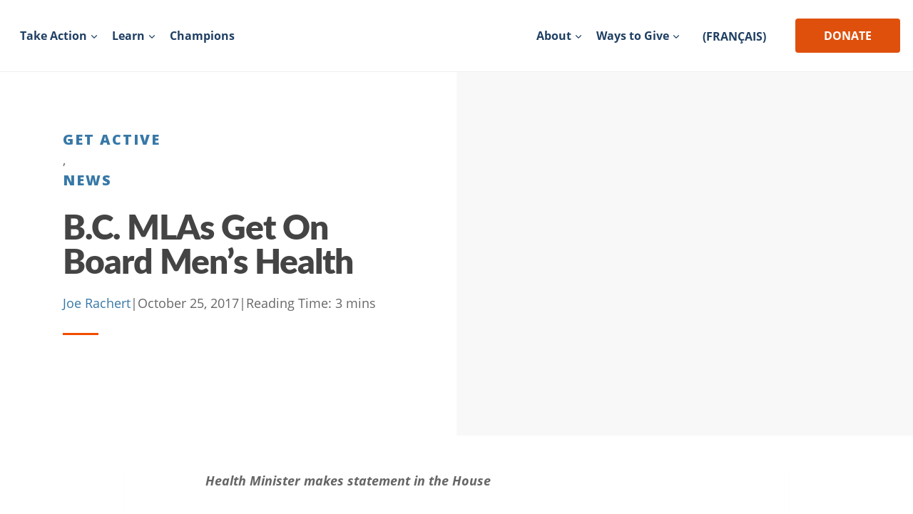

--- FILE ---
content_type: text/html; charset=UTF-8
request_url: https://menshealthfoundation.ca/activity/b-c-mlas-get-board-mens-health/
body_size: 74905
content:
<!doctype html>
<html lang="en-US" prefix="og: https://ogp.me/ns#" class="no-js" itemtype="https://schema.org/Blog" itemscope>
<head><meta charset="UTF-8"><script type="text/javascript">(window.NREUM||(NREUM={})).init={privacy:{cookies_enabled:true},ajax:{deny_list:["bam.nr-data.net"]},feature_flags:["soft_nav"],distributed_tracing:{enabled:true}};(window.NREUM||(NREUM={})).loader_config={agentID:"1120032547",accountID:"3394917",trustKey:"66686",xpid:"VwUOVV9SDxABVFNQBwQAX10B",licenseKey:"NRJS-a0356f0af3dc6072bda",applicationID:"1022057990",browserID:"1120032547"};;/*! For license information please see nr-loader-spa-1.307.0.min.js.LICENSE.txt */
(()=>{var e,t,r={384:(e,t,r)=>{"use strict";r.d(t,{NT:()=>a,US:()=>u,Zm:()=>o,bQ:()=>d,dV:()=>c,pV:()=>l});var n=r(6154),i=r(1863),s=r(1910);const a={beacon:"bam.nr-data.net",errorBeacon:"bam.nr-data.net"};function o(){return n.gm.NREUM||(n.gm.NREUM={}),void 0===n.gm.newrelic&&(n.gm.newrelic=n.gm.NREUM),n.gm.NREUM}function c(){let e=o();return e.o||(e.o={ST:n.gm.setTimeout,SI:n.gm.setImmediate||n.gm.setInterval,CT:n.gm.clearTimeout,XHR:n.gm.XMLHttpRequest,REQ:n.gm.Request,EV:n.gm.Event,PR:n.gm.Promise,MO:n.gm.MutationObserver,FETCH:n.gm.fetch,WS:n.gm.WebSocket},(0,s.i)(...Object.values(e.o))),e}function d(e,t){let r=o();r.initializedAgents??={},t.initializedAt={ms:(0,i.t)(),date:new Date},r.initializedAgents[e]=t}function u(e,t){o()[e]=t}function l(){return function(){let e=o();const t=e.info||{};e.info={beacon:a.beacon,errorBeacon:a.errorBeacon,...t}}(),function(){let e=o();const t=e.init||{};e.init={...t}}(),c(),function(){let e=o();const t=e.loader_config||{};e.loader_config={...t}}(),o()}},782:(e,t,r)=>{"use strict";r.d(t,{T:()=>n});const n=r(860).K7.pageViewTiming},860:(e,t,r)=>{"use strict";r.d(t,{$J:()=>u,K7:()=>c,P3:()=>d,XX:()=>i,Yy:()=>o,df:()=>s,qY:()=>n,v4:()=>a});const n="events",i="jserrors",s="browser/blobs",a="rum",o="browser/logs",c={ajax:"ajax",genericEvents:"generic_events",jserrors:i,logging:"logging",metrics:"metrics",pageAction:"page_action",pageViewEvent:"page_view_event",pageViewTiming:"page_view_timing",sessionReplay:"session_replay",sessionTrace:"session_trace",softNav:"soft_navigations",spa:"spa"},d={[c.pageViewEvent]:1,[c.pageViewTiming]:2,[c.metrics]:3,[c.jserrors]:4,[c.spa]:5,[c.ajax]:6,[c.sessionTrace]:7,[c.softNav]:8,[c.sessionReplay]:9,[c.logging]:10,[c.genericEvents]:11},u={[c.pageViewEvent]:a,[c.pageViewTiming]:n,[c.ajax]:n,[c.spa]:n,[c.softNav]:n,[c.metrics]:i,[c.jserrors]:i,[c.sessionTrace]:s,[c.sessionReplay]:s,[c.logging]:o,[c.genericEvents]:"ins"}},944:(e,t,r)=>{"use strict";r.d(t,{R:()=>i});var n=r(3241);function i(e,t){"function"==typeof console.debug&&(console.debug("New Relic Warning: https://github.com/newrelic/newrelic-browser-agent/blob/main/docs/warning-codes.md#".concat(e),t),(0,n.W)({agentIdentifier:null,drained:null,type:"data",name:"warn",feature:"warn",data:{code:e,secondary:t}}))}},993:(e,t,r)=>{"use strict";r.d(t,{A$:()=>s,ET:()=>a,TZ:()=>o,p_:()=>i});var n=r(860);const i={ERROR:"ERROR",WARN:"WARN",INFO:"INFO",DEBUG:"DEBUG",TRACE:"TRACE"},s={OFF:0,ERROR:1,WARN:2,INFO:3,DEBUG:4,TRACE:5},a="log",o=n.K7.logging},1687:(e,t,r)=>{"use strict";r.d(t,{Ak:()=>d,Ze:()=>h,x3:()=>u});var n=r(3241),i=r(7836),s=r(3606),a=r(860),o=r(2646);const c={};function d(e,t){const r={staged:!1,priority:a.P3[t]||0};l(e),c[e].get(t)||c[e].set(t,r)}function u(e,t){e&&c[e]&&(c[e].get(t)&&c[e].delete(t),p(e,t,!1),c[e].size&&f(e))}function l(e){if(!e)throw new Error("agentIdentifier required");c[e]||(c[e]=new Map)}function h(e="",t="feature",r=!1){if(l(e),!e||!c[e].get(t)||r)return p(e,t);c[e].get(t).staged=!0,f(e)}function f(e){const t=Array.from(c[e]);t.every(([e,t])=>t.staged)&&(t.sort((e,t)=>e[1].priority-t[1].priority),t.forEach(([t])=>{c[e].delete(t),p(e,t)}))}function p(e,t,r=!0){const a=e?i.ee.get(e):i.ee,c=s.i.handlers;if(!a.aborted&&a.backlog&&c){if((0,n.W)({agentIdentifier:e,type:"lifecycle",name:"drain",feature:t}),r){const e=a.backlog[t],r=c[t];if(r){for(let t=0;e&&t<e.length;++t)g(e[t],r);Object.entries(r).forEach(([e,t])=>{Object.values(t||{}).forEach(t=>{t[0]?.on&&t[0]?.context()instanceof o.y&&t[0].on(e,t[1])})})}}a.isolatedBacklog||delete c[t],a.backlog[t]=null,a.emit("drain-"+t,[])}}function g(e,t){var r=e[1];Object.values(t[r]||{}).forEach(t=>{var r=e[0];if(t[0]===r){var n=t[1],i=e[3],s=e[2];n.apply(i,s)}})}},1738:(e,t,r)=>{"use strict";r.d(t,{U:()=>f,Y:()=>h});var n=r(3241),i=r(9908),s=r(1863),a=r(944),o=r(5701),c=r(3969),d=r(8362),u=r(860),l=r(4261);function h(e,t,r,s){const h=s||r;!h||h[e]&&h[e]!==d.d.prototype[e]||(h[e]=function(){(0,i.p)(c.xV,["API/"+e+"/called"],void 0,u.K7.metrics,r.ee),(0,n.W)({agentIdentifier:r.agentIdentifier,drained:!!o.B?.[r.agentIdentifier],type:"data",name:"api",feature:l.Pl+e,data:{}});try{return t.apply(this,arguments)}catch(e){(0,a.R)(23,e)}})}function f(e,t,r,n,a){const o=e.info;null===r?delete o.jsAttributes[t]:o.jsAttributes[t]=r,(a||null===r)&&(0,i.p)(l.Pl+n,[(0,s.t)(),t,r],void 0,"session",e.ee)}},1741:(e,t,r)=>{"use strict";r.d(t,{W:()=>s});var n=r(944),i=r(4261);class s{#e(e,...t){if(this[e]!==s.prototype[e])return this[e](...t);(0,n.R)(35,e)}addPageAction(e,t){return this.#e(i.hG,e,t)}register(e){return this.#e(i.eY,e)}recordCustomEvent(e,t){return this.#e(i.fF,e,t)}setPageViewName(e,t){return this.#e(i.Fw,e,t)}setCustomAttribute(e,t,r){return this.#e(i.cD,e,t,r)}noticeError(e,t){return this.#e(i.o5,e,t)}setUserId(e,t=!1){return this.#e(i.Dl,e,t)}setApplicationVersion(e){return this.#e(i.nb,e)}setErrorHandler(e){return this.#e(i.bt,e)}addRelease(e,t){return this.#e(i.k6,e,t)}log(e,t){return this.#e(i.$9,e,t)}start(){return this.#e(i.d3)}finished(e){return this.#e(i.BL,e)}recordReplay(){return this.#e(i.CH)}pauseReplay(){return this.#e(i.Tb)}addToTrace(e){return this.#e(i.U2,e)}setCurrentRouteName(e){return this.#e(i.PA,e)}interaction(e){return this.#e(i.dT,e)}wrapLogger(e,t,r){return this.#e(i.Wb,e,t,r)}measure(e,t){return this.#e(i.V1,e,t)}consent(e){return this.#e(i.Pv,e)}}},1863:(e,t,r)=>{"use strict";function n(){return Math.floor(performance.now())}r.d(t,{t:()=>n})},1910:(e,t,r)=>{"use strict";r.d(t,{i:()=>s});var n=r(944);const i=new Map;function s(...e){return e.every(e=>{if(i.has(e))return i.get(e);const t="function"==typeof e?e.toString():"",r=t.includes("[native code]"),s=t.includes("nrWrapper");return r||s||(0,n.R)(64,e?.name||t),i.set(e,r),r})}},2555:(e,t,r)=>{"use strict";r.d(t,{D:()=>o,f:()=>a});var n=r(384),i=r(8122);const s={beacon:n.NT.beacon,errorBeacon:n.NT.errorBeacon,licenseKey:void 0,applicationID:void 0,sa:void 0,queueTime:void 0,applicationTime:void 0,ttGuid:void 0,user:void 0,account:void 0,product:void 0,extra:void 0,jsAttributes:{},userAttributes:void 0,atts:void 0,transactionName:void 0,tNamePlain:void 0};function a(e){try{return!!e.licenseKey&&!!e.errorBeacon&&!!e.applicationID}catch(e){return!1}}const o=e=>(0,i.a)(e,s)},2614:(e,t,r)=>{"use strict";r.d(t,{BB:()=>a,H3:()=>n,g:()=>d,iL:()=>c,tS:()=>o,uh:()=>i,wk:()=>s});const n="NRBA",i="SESSION",s=144e5,a=18e5,o={STARTED:"session-started",PAUSE:"session-pause",RESET:"session-reset",RESUME:"session-resume",UPDATE:"session-update"},c={SAME_TAB:"same-tab",CROSS_TAB:"cross-tab"},d={OFF:0,FULL:1,ERROR:2}},2646:(e,t,r)=>{"use strict";r.d(t,{y:()=>n});class n{constructor(e){this.contextId=e}}},2843:(e,t,r)=>{"use strict";r.d(t,{G:()=>s,u:()=>i});var n=r(3878);function i(e,t=!1,r,i){(0,n.DD)("visibilitychange",function(){if(t)return void("hidden"===document.visibilityState&&e());e(document.visibilityState)},r,i)}function s(e,t,r){(0,n.sp)("pagehide",e,t,r)}},3241:(e,t,r)=>{"use strict";r.d(t,{W:()=>s});var n=r(6154);const i="newrelic";function s(e={}){try{n.gm.dispatchEvent(new CustomEvent(i,{detail:e}))}catch(e){}}},3304:(e,t,r)=>{"use strict";r.d(t,{A:()=>s});var n=r(7836);const i=()=>{const e=new WeakSet;return(t,r)=>{if("object"==typeof r&&null!==r){if(e.has(r))return;e.add(r)}return r}};function s(e){try{return JSON.stringify(e,i())??""}catch(e){try{n.ee.emit("internal-error",[e])}catch(e){}return""}}},3333:(e,t,r)=>{"use strict";r.d(t,{$v:()=>u,TZ:()=>n,Xh:()=>c,Zp:()=>i,kd:()=>d,mq:()=>o,nf:()=>a,qN:()=>s});const n=r(860).K7.genericEvents,i=["auxclick","click","copy","keydown","paste","scrollend"],s=["focus","blur"],a=4,o=1e3,c=2e3,d=["PageAction","UserAction","BrowserPerformance"],u={RESOURCES:"experimental.resources",REGISTER:"register"}},3434:(e,t,r)=>{"use strict";r.d(t,{Jt:()=>s,YM:()=>d});var n=r(7836),i=r(5607);const s="nr@original:".concat(i.W),a=50;var o=Object.prototype.hasOwnProperty,c=!1;function d(e,t){return e||(e=n.ee),r.inPlace=function(e,t,n,i,s){n||(n="");const a="-"===n.charAt(0);for(let o=0;o<t.length;o++){const c=t[o],d=e[c];l(d)||(e[c]=r(d,a?c+n:n,i,c,s))}},r.flag=s,r;function r(t,r,n,c,d){return l(t)?t:(r||(r=""),nrWrapper[s]=t,function(e,t,r){if(Object.defineProperty&&Object.keys)try{return Object.keys(e).forEach(function(r){Object.defineProperty(t,r,{get:function(){return e[r]},set:function(t){return e[r]=t,t}})}),t}catch(e){u([e],r)}for(var n in e)o.call(e,n)&&(t[n]=e[n])}(t,nrWrapper,e),nrWrapper);function nrWrapper(){var s,o,l,h;let f;try{o=this,s=[...arguments],l="function"==typeof n?n(s,o):n||{}}catch(t){u([t,"",[s,o,c],l],e)}i(r+"start",[s,o,c],l,d);const p=performance.now();let g;try{return h=t.apply(o,s),g=performance.now(),h}catch(e){throw g=performance.now(),i(r+"err",[s,o,e],l,d),f=e,f}finally{const e=g-p,t={start:p,end:g,duration:e,isLongTask:e>=a,methodName:c,thrownError:f};t.isLongTask&&i("long-task",[t,o],l,d),i(r+"end",[s,o,h],l,d)}}}function i(r,n,i,s){if(!c||t){var a=c;c=!0;try{e.emit(r,n,i,t,s)}catch(t){u([t,r,n,i],e)}c=a}}}function u(e,t){t||(t=n.ee);try{t.emit("internal-error",e)}catch(e){}}function l(e){return!(e&&"function"==typeof e&&e.apply&&!e[s])}},3606:(e,t,r)=>{"use strict";r.d(t,{i:()=>s});var n=r(9908);s.on=a;var i=s.handlers={};function s(e,t,r,s){a(s||n.d,i,e,t,r)}function a(e,t,r,i,s){s||(s="feature"),e||(e=n.d);var a=t[s]=t[s]||{};(a[r]=a[r]||[]).push([e,i])}},3738:(e,t,r)=>{"use strict";r.d(t,{He:()=>i,Kp:()=>o,Lc:()=>d,Rz:()=>u,TZ:()=>n,bD:()=>s,d3:()=>a,jx:()=>l,sl:()=>h,uP:()=>c});const n=r(860).K7.sessionTrace,i="bstResource",s="resource",a="-start",o="-end",c="fn"+a,d="fn"+o,u="pushState",l=1e3,h=3e4},3785:(e,t,r)=>{"use strict";r.d(t,{R:()=>c,b:()=>d});var n=r(9908),i=r(1863),s=r(860),a=r(3969),o=r(993);function c(e,t,r={},c=o.p_.INFO,d=!0,u,l=(0,i.t)()){(0,n.p)(a.xV,["API/logging/".concat(c.toLowerCase(),"/called")],void 0,s.K7.metrics,e),(0,n.p)(o.ET,[l,t,r,c,d,u],void 0,s.K7.logging,e)}function d(e){return"string"==typeof e&&Object.values(o.p_).some(t=>t===e.toUpperCase().trim())}},3878:(e,t,r)=>{"use strict";function n(e,t){return{capture:e,passive:!1,signal:t}}function i(e,t,r=!1,i){window.addEventListener(e,t,n(r,i))}function s(e,t,r=!1,i){document.addEventListener(e,t,n(r,i))}r.d(t,{DD:()=>s,jT:()=>n,sp:()=>i})},3962:(e,t,r)=>{"use strict";r.d(t,{AM:()=>a,O2:()=>l,OV:()=>s,Qu:()=>h,TZ:()=>c,ih:()=>f,pP:()=>o,t1:()=>u,tC:()=>i,wD:()=>d});var n=r(860);const i=["click","keydown","submit"],s="popstate",a="api",o="initialPageLoad",c=n.K7.softNav,d=5e3,u=500,l={INITIAL_PAGE_LOAD:"",ROUTE_CHANGE:1,UNSPECIFIED:2},h={INTERACTION:1,AJAX:2,CUSTOM_END:3,CUSTOM_TRACER:4},f={IP:"in progress",PF:"pending finish",FIN:"finished",CAN:"cancelled"}},3969:(e,t,r)=>{"use strict";r.d(t,{TZ:()=>n,XG:()=>o,rs:()=>i,xV:()=>a,z_:()=>s});const n=r(860).K7.metrics,i="sm",s="cm",a="storeSupportabilityMetrics",o="storeEventMetrics"},4234:(e,t,r)=>{"use strict";r.d(t,{W:()=>s});var n=r(7836),i=r(1687);class s{constructor(e,t){this.agentIdentifier=e,this.ee=n.ee.get(e),this.featureName=t,this.blocked=!1}deregisterDrain(){(0,i.x3)(this.agentIdentifier,this.featureName)}}},4261:(e,t,r)=>{"use strict";r.d(t,{$9:()=>u,BL:()=>c,CH:()=>p,Dl:()=>R,Fw:()=>w,PA:()=>v,Pl:()=>n,Pv:()=>A,Tb:()=>h,U2:()=>a,V1:()=>E,Wb:()=>T,bt:()=>y,cD:()=>b,d3:()=>x,dT:()=>d,eY:()=>g,fF:()=>f,hG:()=>s,hw:()=>i,k6:()=>o,nb:()=>m,o5:()=>l});const n="api-",i=n+"ixn-",s="addPageAction",a="addToTrace",o="addRelease",c="finished",d="interaction",u="log",l="noticeError",h="pauseReplay",f="recordCustomEvent",p="recordReplay",g="register",m="setApplicationVersion",v="setCurrentRouteName",b="setCustomAttribute",y="setErrorHandler",w="setPageViewName",R="setUserId",x="start",T="wrapLogger",E="measure",A="consent"},4387:(e,t,r)=>{"use strict";function n(e={}){return!(!e.id||!e.name)}function i(e){return"string"==typeof e&&e.trim().length<501||"number"==typeof e}function s(e,t){if(2!==t?.harvestEndpointVersion)return{};const r=t.agentRef.runtime.appMetadata.agents[0].entityGuid;return n(e)?{"source.id":e.id,"source.name":e.name,"source.type":e.type,"parent.id":e.parent?.id||r}:{"entity.guid":r,appId:t.agentRef.info.applicationID}}r.d(t,{Ux:()=>s,c7:()=>n,yo:()=>i})},5205:(e,t,r)=>{"use strict";r.d(t,{j:()=>S});var n=r(384),i=r(1741);var s=r(2555),a=r(3333);const o=e=>{if(!e||"string"!=typeof e)return!1;try{document.createDocumentFragment().querySelector(e)}catch{return!1}return!0};var c=r(2614),d=r(944),u=r(8122);const l="[data-nr-mask]",h=e=>(0,u.a)(e,(()=>{const e={feature_flags:[],experimental:{allow_registered_children:!1,resources:!1},mask_selector:"*",block_selector:"[data-nr-block]",mask_input_options:{color:!1,date:!1,"datetime-local":!1,email:!1,month:!1,number:!1,range:!1,search:!1,tel:!1,text:!1,time:!1,url:!1,week:!1,textarea:!1,select:!1,password:!0}};return{ajax:{deny_list:void 0,block_internal:!0,enabled:!0,autoStart:!0},api:{get allow_registered_children(){return e.feature_flags.includes(a.$v.REGISTER)||e.experimental.allow_registered_children},set allow_registered_children(t){e.experimental.allow_registered_children=t},duplicate_registered_data:!1},browser_consent_mode:{enabled:!1},distributed_tracing:{enabled:void 0,exclude_newrelic_header:void 0,cors_use_newrelic_header:void 0,cors_use_tracecontext_headers:void 0,allowed_origins:void 0},get feature_flags(){return e.feature_flags},set feature_flags(t){e.feature_flags=t},generic_events:{enabled:!0,autoStart:!0},harvest:{interval:30},jserrors:{enabled:!0,autoStart:!0},logging:{enabled:!0,autoStart:!0},metrics:{enabled:!0,autoStart:!0},obfuscate:void 0,page_action:{enabled:!0},page_view_event:{enabled:!0,autoStart:!0},page_view_timing:{enabled:!0,autoStart:!0},performance:{capture_marks:!1,capture_measures:!1,capture_detail:!0,resources:{get enabled(){return e.feature_flags.includes(a.$v.RESOURCES)||e.experimental.resources},set enabled(t){e.experimental.resources=t},asset_types:[],first_party_domains:[],ignore_newrelic:!0}},privacy:{cookies_enabled:!0},proxy:{assets:void 0,beacon:void 0},session:{expiresMs:c.wk,inactiveMs:c.BB},session_replay:{autoStart:!0,enabled:!1,preload:!1,sampling_rate:10,error_sampling_rate:100,collect_fonts:!1,inline_images:!1,fix_stylesheets:!0,mask_all_inputs:!0,get mask_text_selector(){return e.mask_selector},set mask_text_selector(t){o(t)?e.mask_selector="".concat(t,",").concat(l):""===t||null===t?e.mask_selector=l:(0,d.R)(5,t)},get block_class(){return"nr-block"},get ignore_class(){return"nr-ignore"},get mask_text_class(){return"nr-mask"},get block_selector(){return e.block_selector},set block_selector(t){o(t)?e.block_selector+=",".concat(t):""!==t&&(0,d.R)(6,t)},get mask_input_options(){return e.mask_input_options},set mask_input_options(t){t&&"object"==typeof t?e.mask_input_options={...t,password:!0}:(0,d.R)(7,t)}},session_trace:{enabled:!0,autoStart:!0},soft_navigations:{enabled:!0,autoStart:!0},spa:{enabled:!0,autoStart:!0},ssl:void 0,user_actions:{enabled:!0,elementAttributes:["id","className","tagName","type"]}}})());var f=r(6154),p=r(9324);let g=0;const m={buildEnv:p.F3,distMethod:p.Xs,version:p.xv,originTime:f.WN},v={consented:!1},b={appMetadata:{},get consented(){return this.session?.state?.consent||v.consented},set consented(e){v.consented=e},customTransaction:void 0,denyList:void 0,disabled:!1,harvester:void 0,isolatedBacklog:!1,isRecording:!1,loaderType:void 0,maxBytes:3e4,obfuscator:void 0,onerror:void 0,ptid:void 0,releaseIds:{},session:void 0,timeKeeper:void 0,registeredEntities:[],jsAttributesMetadata:{bytes:0},get harvestCount(){return++g}},y=e=>{const t=(0,u.a)(e,b),r=Object.keys(m).reduce((e,t)=>(e[t]={value:m[t],writable:!1,configurable:!0,enumerable:!0},e),{});return Object.defineProperties(t,r)};var w=r(5701);const R=e=>{const t=e.startsWith("http");e+="/",r.p=t?e:"https://"+e};var x=r(7836),T=r(3241);const E={accountID:void 0,trustKey:void 0,agentID:void 0,licenseKey:void 0,applicationID:void 0,xpid:void 0},A=e=>(0,u.a)(e,E),_=new Set;function S(e,t={},r,a){let{init:o,info:c,loader_config:d,runtime:u={},exposed:l=!0}=t;if(!c){const e=(0,n.pV)();o=e.init,c=e.info,d=e.loader_config}e.init=h(o||{}),e.loader_config=A(d||{}),c.jsAttributes??={},f.bv&&(c.jsAttributes.isWorker=!0),e.info=(0,s.D)(c);const p=e.init,g=[c.beacon,c.errorBeacon];_.has(e.agentIdentifier)||(p.proxy.assets&&(R(p.proxy.assets),g.push(p.proxy.assets)),p.proxy.beacon&&g.push(p.proxy.beacon),e.beacons=[...g],function(e){const t=(0,n.pV)();Object.getOwnPropertyNames(i.W.prototype).forEach(r=>{const n=i.W.prototype[r];if("function"!=typeof n||"constructor"===n)return;let s=t[r];e[r]&&!1!==e.exposed&&"micro-agent"!==e.runtime?.loaderType&&(t[r]=(...t)=>{const n=e[r](...t);return s?s(...t):n})})}(e),(0,n.US)("activatedFeatures",w.B)),u.denyList=[...p.ajax.deny_list||[],...p.ajax.block_internal?g:[]],u.ptid=e.agentIdentifier,u.loaderType=r,e.runtime=y(u),_.has(e.agentIdentifier)||(e.ee=x.ee.get(e.agentIdentifier),e.exposed=l,(0,T.W)({agentIdentifier:e.agentIdentifier,drained:!!w.B?.[e.agentIdentifier],type:"lifecycle",name:"initialize",feature:void 0,data:e.config})),_.add(e.agentIdentifier)}},5270:(e,t,r)=>{"use strict";r.d(t,{Aw:()=>a,SR:()=>s,rF:()=>o});var n=r(384),i=r(7767);function s(e){return!!(0,n.dV)().o.MO&&(0,i.V)(e)&&!0===e?.session_trace.enabled}function a(e){return!0===e?.session_replay.preload&&s(e)}function o(e,t){try{if("string"==typeof t?.type){if("password"===t.type.toLowerCase())return"*".repeat(e?.length||0);if(void 0!==t?.dataset?.nrUnmask||t?.classList?.contains("nr-unmask"))return e}}catch(e){}return"string"==typeof e?e.replace(/[\S]/g,"*"):"*".repeat(e?.length||0)}},5289:(e,t,r)=>{"use strict";r.d(t,{GG:()=>a,Qr:()=>c,sB:()=>o});var n=r(3878),i=r(6389);function s(){return"undefined"==typeof document||"complete"===document.readyState}function a(e,t){if(s())return e();const r=(0,i.J)(e),a=setInterval(()=>{s()&&(clearInterval(a),r())},500);(0,n.sp)("load",r,t)}function o(e){if(s())return e();(0,n.DD)("DOMContentLoaded",e)}function c(e){if(s())return e();(0,n.sp)("popstate",e)}},5607:(e,t,r)=>{"use strict";r.d(t,{W:()=>n});const n=(0,r(9566).bz)()},5701:(e,t,r)=>{"use strict";r.d(t,{B:()=>s,t:()=>a});var n=r(3241);const i=new Set,s={};function a(e,t){const r=t.agentIdentifier;s[r]??={},e&&"object"==typeof e&&(i.has(r)||(t.ee.emit("rumresp",[e]),s[r]=e,i.add(r),(0,n.W)({agentIdentifier:r,loaded:!0,drained:!0,type:"lifecycle",name:"load",feature:void 0,data:e})))}},6154:(e,t,r)=>{"use strict";r.d(t,{OF:()=>d,RI:()=>i,WN:()=>h,bv:()=>s,eN:()=>f,gm:()=>a,lR:()=>l,m:()=>c,mw:()=>o,sb:()=>u});var n=r(1863);const i="undefined"!=typeof window&&!!window.document,s="undefined"!=typeof WorkerGlobalScope&&("undefined"!=typeof self&&self instanceof WorkerGlobalScope&&self.navigator instanceof WorkerNavigator||"undefined"!=typeof globalThis&&globalThis instanceof WorkerGlobalScope&&globalThis.navigator instanceof WorkerNavigator),a=i?window:"undefined"!=typeof WorkerGlobalScope&&("undefined"!=typeof self&&self instanceof WorkerGlobalScope&&self||"undefined"!=typeof globalThis&&globalThis instanceof WorkerGlobalScope&&globalThis),o=Boolean("hidden"===a?.document?.visibilityState),c=""+a?.location,d=/iPad|iPhone|iPod/.test(a.navigator?.userAgent),u=d&&"undefined"==typeof SharedWorker,l=(()=>{const e=a.navigator?.userAgent?.match(/Firefox[/\s](\d+\.\d+)/);return Array.isArray(e)&&e.length>=2?+e[1]:0})(),h=Date.now()-(0,n.t)(),f=()=>"undefined"!=typeof PerformanceNavigationTiming&&a?.performance?.getEntriesByType("navigation")?.[0]?.responseStart},6344:(e,t,r)=>{"use strict";r.d(t,{BB:()=>u,Qb:()=>l,TZ:()=>i,Ug:()=>a,Vh:()=>s,_s:()=>o,bc:()=>d,yP:()=>c});var n=r(2614);const i=r(860).K7.sessionReplay,s="errorDuringReplay",a=.12,o={DomContentLoaded:0,Load:1,FullSnapshot:2,IncrementalSnapshot:3,Meta:4,Custom:5},c={[n.g.ERROR]:15e3,[n.g.FULL]:3e5,[n.g.OFF]:0},d={RESET:{message:"Session was reset",sm:"Reset"},IMPORT:{message:"Recorder failed to import",sm:"Import"},TOO_MANY:{message:"429: Too Many Requests",sm:"Too-Many"},TOO_BIG:{message:"Payload was too large",sm:"Too-Big"},CROSS_TAB:{message:"Session Entity was set to OFF on another tab",sm:"Cross-Tab"},ENTITLEMENTS:{message:"Session Replay is not allowed and will not be started",sm:"Entitlement"}},u=5e3,l={API:"api",RESUME:"resume",SWITCH_TO_FULL:"switchToFull",INITIALIZE:"initialize",PRELOAD:"preload"}},6389:(e,t,r)=>{"use strict";function n(e,t=500,r={}){const n=r?.leading||!1;let i;return(...r)=>{n&&void 0===i&&(e.apply(this,r),i=setTimeout(()=>{i=clearTimeout(i)},t)),n||(clearTimeout(i),i=setTimeout(()=>{e.apply(this,r)},t))}}function i(e){let t=!1;return(...r)=>{t||(t=!0,e.apply(this,r))}}r.d(t,{J:()=>i,s:()=>n})},6630:(e,t,r)=>{"use strict";r.d(t,{T:()=>n});const n=r(860).K7.pageViewEvent},6774:(e,t,r)=>{"use strict";r.d(t,{T:()=>n});const n=r(860).K7.jserrors},7295:(e,t,r)=>{"use strict";r.d(t,{Xv:()=>a,gX:()=>i,iW:()=>s});var n=[];function i(e){if(!e||s(e))return!1;if(0===n.length)return!0;if("*"===n[0].hostname)return!1;for(var t=0;t<n.length;t++){var r=n[t];if(r.hostname.test(e.hostname)&&r.pathname.test(e.pathname))return!1}return!0}function s(e){return void 0===e.hostname}function a(e){if(n=[],e&&e.length)for(var t=0;t<e.length;t++){let r=e[t];if(!r)continue;if("*"===r)return void(n=[{hostname:"*"}]);0===r.indexOf("http://")?r=r.substring(7):0===r.indexOf("https://")&&(r=r.substring(8));const i=r.indexOf("/");let s,a;i>0?(s=r.substring(0,i),a=r.substring(i)):(s=r,a="*");let[c]=s.split(":");n.push({hostname:o(c),pathname:o(a,!0)})}}function o(e,t=!1){const r=e.replace(/[.+?^${}()|[\]\\]/g,e=>"\\"+e).replace(/\*/g,".*?");return new RegExp((t?"^":"")+r+"$")}},7485:(e,t,r)=>{"use strict";r.d(t,{D:()=>i});var n=r(6154);function i(e){if(0===(e||"").indexOf("data:"))return{protocol:"data"};try{const t=new URL(e,location.href),r={port:t.port,hostname:t.hostname,pathname:t.pathname,search:t.search,protocol:t.protocol.slice(0,t.protocol.indexOf(":")),sameOrigin:t.protocol===n.gm?.location?.protocol&&t.host===n.gm?.location?.host};return r.port&&""!==r.port||("http:"===t.protocol&&(r.port="80"),"https:"===t.protocol&&(r.port="443")),r.pathname&&""!==r.pathname?r.pathname.startsWith("/")||(r.pathname="/".concat(r.pathname)):r.pathname="/",r}catch(e){return{}}}},7699:(e,t,r)=>{"use strict";r.d(t,{It:()=>s,KC:()=>o,No:()=>i,qh:()=>a});var n=r(860);const i=16e3,s=1e6,a="SESSION_ERROR",o={[n.K7.logging]:!0,[n.K7.genericEvents]:!1,[n.K7.jserrors]:!1,[n.K7.ajax]:!1}},7767:(e,t,r)=>{"use strict";r.d(t,{V:()=>i});var n=r(6154);const i=e=>n.RI&&!0===e?.privacy.cookies_enabled},7836:(e,t,r)=>{"use strict";r.d(t,{P:()=>o,ee:()=>c});var n=r(384),i=r(8990),s=r(2646),a=r(5607);const o="nr@context:".concat(a.W),c=function e(t,r){var n={},a={},u={},l=!1;try{l=16===r.length&&d.initializedAgents?.[r]?.runtime.isolatedBacklog}catch(e){}var h={on:p,addEventListener:p,removeEventListener:function(e,t){var r=n[e];if(!r)return;for(var i=0;i<r.length;i++)r[i]===t&&r.splice(i,1)},emit:function(e,r,n,i,s){!1!==s&&(s=!0);if(c.aborted&&!i)return;t&&s&&t.emit(e,r,n);var o=f(n);g(e).forEach(e=>{e.apply(o,r)});var d=v()[a[e]];d&&d.push([h,e,r,o]);return o},get:m,listeners:g,context:f,buffer:function(e,t){const r=v();if(t=t||"feature",h.aborted)return;Object.entries(e||{}).forEach(([e,n])=>{a[n]=t,t in r||(r[t]=[])})},abort:function(){h._aborted=!0,Object.keys(h.backlog).forEach(e=>{delete h.backlog[e]})},isBuffering:function(e){return!!v()[a[e]]},debugId:r,backlog:l?{}:t&&"object"==typeof t.backlog?t.backlog:{},isolatedBacklog:l};return Object.defineProperty(h,"aborted",{get:()=>{let e=h._aborted||!1;return e||(t&&(e=t.aborted),e)}}),h;function f(e){return e&&e instanceof s.y?e:e?(0,i.I)(e,o,()=>new s.y(o)):new s.y(o)}function p(e,t){n[e]=g(e).concat(t)}function g(e){return n[e]||[]}function m(t){return u[t]=u[t]||e(h,t)}function v(){return h.backlog}}(void 0,"globalEE"),d=(0,n.Zm)();d.ee||(d.ee=c)},8122:(e,t,r)=>{"use strict";r.d(t,{a:()=>i});var n=r(944);function i(e,t){try{if(!e||"object"!=typeof e)return(0,n.R)(3);if(!t||"object"!=typeof t)return(0,n.R)(4);const r=Object.create(Object.getPrototypeOf(t),Object.getOwnPropertyDescriptors(t)),s=0===Object.keys(r).length?e:r;for(let a in s)if(void 0!==e[a])try{if(null===e[a]){r[a]=null;continue}Array.isArray(e[a])&&Array.isArray(t[a])?r[a]=Array.from(new Set([...e[a],...t[a]])):"object"==typeof e[a]&&"object"==typeof t[a]?r[a]=i(e[a],t[a]):r[a]=e[a]}catch(e){r[a]||(0,n.R)(1,e)}return r}catch(e){(0,n.R)(2,e)}}},8139:(e,t,r)=>{"use strict";r.d(t,{u:()=>h});var n=r(7836),i=r(3434),s=r(8990),a=r(6154);const o={},c=a.gm.XMLHttpRequest,d="addEventListener",u="removeEventListener",l="nr@wrapped:".concat(n.P);function h(e){var t=function(e){return(e||n.ee).get("events")}(e);if(o[t.debugId]++)return t;o[t.debugId]=1;var r=(0,i.YM)(t,!0);function h(e){r.inPlace(e,[d,u],"-",p)}function p(e,t){return e[1]}return"getPrototypeOf"in Object&&(a.RI&&f(document,h),c&&f(c.prototype,h),f(a.gm,h)),t.on(d+"-start",function(e,t){var n=e[1];if(null!==n&&("function"==typeof n||"object"==typeof n)&&"newrelic"!==e[0]){var i=(0,s.I)(n,l,function(){var e={object:function(){if("function"!=typeof n.handleEvent)return;return n.handleEvent.apply(n,arguments)},function:n}[typeof n];return e?r(e,"fn-",null,e.name||"anonymous"):n});this.wrapped=e[1]=i}}),t.on(u+"-start",function(e){e[1]=this.wrapped||e[1]}),t}function f(e,t,...r){let n=e;for(;"object"==typeof n&&!Object.prototype.hasOwnProperty.call(n,d);)n=Object.getPrototypeOf(n);n&&t(n,...r)}},8362:(e,t,r)=>{"use strict";r.d(t,{d:()=>s});var n=r(9566),i=r(1741);class s extends i.W{agentIdentifier=(0,n.LA)(16)}},8374:(e,t,r)=>{r.nc=(()=>{try{return document?.currentScript?.nonce}catch(e){}return""})()},8990:(e,t,r)=>{"use strict";r.d(t,{I:()=>i});var n=Object.prototype.hasOwnProperty;function i(e,t,r){if(n.call(e,t))return e[t];var i=r();if(Object.defineProperty&&Object.keys)try{return Object.defineProperty(e,t,{value:i,writable:!0,enumerable:!1}),i}catch(e){}return e[t]=i,i}},9300:(e,t,r)=>{"use strict";r.d(t,{T:()=>n});const n=r(860).K7.ajax},9324:(e,t,r)=>{"use strict";r.d(t,{AJ:()=>a,F3:()=>i,Xs:()=>s,Yq:()=>o,xv:()=>n});const n="1.307.0",i="PROD",s="CDN",a="@newrelic/rrweb",o="1.0.1"},9566:(e,t,r)=>{"use strict";r.d(t,{LA:()=>o,ZF:()=>c,bz:()=>a,el:()=>d});var n=r(6154);const i="xxxxxxxx-xxxx-4xxx-yxxx-xxxxxxxxxxxx";function s(e,t){return e?15&e[t]:16*Math.random()|0}function a(){const e=n.gm?.crypto||n.gm?.msCrypto;let t,r=0;return e&&e.getRandomValues&&(t=e.getRandomValues(new Uint8Array(30))),i.split("").map(e=>"x"===e?s(t,r++).toString(16):"y"===e?(3&s()|8).toString(16):e).join("")}function o(e){const t=n.gm?.crypto||n.gm?.msCrypto;let r,i=0;t&&t.getRandomValues&&(r=t.getRandomValues(new Uint8Array(e)));const a=[];for(var o=0;o<e;o++)a.push(s(r,i++).toString(16));return a.join("")}function c(){return o(16)}function d(){return o(32)}},9908:(e,t,r)=>{"use strict";r.d(t,{d:()=>n,p:()=>i});var n=r(7836).ee.get("handle");function i(e,t,r,i,s){s?(s.buffer([e],i),s.emit(e,t,r)):(n.buffer([e],i),n.emit(e,t,r))}}},n={};function i(e){var t=n[e];if(void 0!==t)return t.exports;var s=n[e]={exports:{}};return r[e](s,s.exports,i),s.exports}i.m=r,i.d=(e,t)=>{for(var r in t)i.o(t,r)&&!i.o(e,r)&&Object.defineProperty(e,r,{enumerable:!0,get:t[r]})},i.f={},i.e=e=>Promise.all(Object.keys(i.f).reduce((t,r)=>(i.f[r](e,t),t),[])),i.u=e=>({212:"nr-spa-compressor",249:"nr-spa-recorder",478:"nr-spa"}[e]+"-1.307.0.min.js"),i.o=(e,t)=>Object.prototype.hasOwnProperty.call(e,t),e={},t="NRBA-1.307.0.PROD:",i.l=(r,n,s,a)=>{if(e[r])e[r].push(n);else{var o,c;if(void 0!==s)for(var d=document.getElementsByTagName("script"),u=0;u<d.length;u++){var l=d[u];if(l.getAttribute("src")==r||l.getAttribute("data-webpack")==t+s){o=l;break}}if(!o){c=!0;var h={478:"sha512-bFoj7wd1EcCTt0jkKdFkw+gjDdU092aP1BOVh5n0PjhLNtBCSXj4vpjfIJR8zH8Bn6/XPpFl3gSNOuWVJ98iug==",249:"sha512-FRHQNWDGImhEo7a7lqCuCt6xlBgommnGc+JH2/YGJlngDoH+/3jpT/cyFpwi2M5G6srPVN4wLxrVqskf6KB7bg==",212:"sha512-okml4IaluCF10UG6SWzY+cKPgBNvH2+S5f1FxomzQUHf608N0b9dwoBv/ZFAhJhrdxPgTA4AxlBzwGcjMGIlQQ=="};(o=document.createElement("script")).charset="utf-8",i.nc&&o.setAttribute("nonce",i.nc),o.setAttribute("data-webpack",t+s),o.src=r,0!==o.src.indexOf(window.location.origin+"/")&&(o.crossOrigin="anonymous"),h[a]&&(o.integrity=h[a])}e[r]=[n];var f=(t,n)=>{o.onerror=o.onload=null,clearTimeout(p);var i=e[r];if(delete e[r],o.parentNode&&o.parentNode.removeChild(o),i&&i.forEach(e=>e(n)),t)return t(n)},p=setTimeout(f.bind(null,void 0,{type:"timeout",target:o}),12e4);o.onerror=f.bind(null,o.onerror),o.onload=f.bind(null,o.onload),c&&document.head.appendChild(o)}},i.r=e=>{"undefined"!=typeof Symbol&&Symbol.toStringTag&&Object.defineProperty(e,Symbol.toStringTag,{value:"Module"}),Object.defineProperty(e,"__esModule",{value:!0})},i.p="https://js-agent.newrelic.com/",(()=>{var e={38:0,788:0};i.f.j=(t,r)=>{var n=i.o(e,t)?e[t]:void 0;if(0!==n)if(n)r.push(n[2]);else{var s=new Promise((r,i)=>n=e[t]=[r,i]);r.push(n[2]=s);var a=i.p+i.u(t),o=new Error;i.l(a,r=>{if(i.o(e,t)&&(0!==(n=e[t])&&(e[t]=void 0),n)){var s=r&&("load"===r.type?"missing":r.type),a=r&&r.target&&r.target.src;o.message="Loading chunk "+t+" failed: ("+s+": "+a+")",o.name="ChunkLoadError",o.type=s,o.request=a,n[1](o)}},"chunk-"+t,t)}};var t=(t,r)=>{var n,s,[a,o,c]=r,d=0;if(a.some(t=>0!==e[t])){for(n in o)i.o(o,n)&&(i.m[n]=o[n]);if(c)c(i)}for(t&&t(r);d<a.length;d++)s=a[d],i.o(e,s)&&e[s]&&e[s][0](),e[s]=0},r=self["webpackChunk:NRBA-1.307.0.PROD"]=self["webpackChunk:NRBA-1.307.0.PROD"]||[];r.forEach(t.bind(null,0)),r.push=t.bind(null,r.push.bind(r))})(),(()=>{"use strict";i(8374);var e=i(8362),t=i(860);const r=Object.values(t.K7);var n=i(5205);var s=i(9908),a=i(1863),o=i(4261),c=i(1738);var d=i(1687),u=i(4234),l=i(5289),h=i(6154),f=i(944),p=i(5270),g=i(7767),m=i(6389),v=i(7699);class b extends u.W{constructor(e,t){super(e.agentIdentifier,t),this.agentRef=e,this.abortHandler=void 0,this.featAggregate=void 0,this.loadedSuccessfully=void 0,this.onAggregateImported=new Promise(e=>{this.loadedSuccessfully=e}),this.deferred=Promise.resolve(),!1===e.init[this.featureName].autoStart?this.deferred=new Promise((t,r)=>{this.ee.on("manual-start-all",(0,m.J)(()=>{(0,d.Ak)(e.agentIdentifier,this.featureName),t()}))}):(0,d.Ak)(e.agentIdentifier,t)}importAggregator(e,t,r={}){if(this.featAggregate)return;const n=async()=>{let n;await this.deferred;try{if((0,g.V)(e.init)){const{setupAgentSession:t}=await i.e(478).then(i.bind(i,8766));n=t(e)}}catch(e){(0,f.R)(20,e),this.ee.emit("internal-error",[e]),(0,s.p)(v.qh,[e],void 0,this.featureName,this.ee)}try{if(!this.#t(this.featureName,n,e.init))return(0,d.Ze)(this.agentIdentifier,this.featureName),void this.loadedSuccessfully(!1);const{Aggregate:i}=await t();this.featAggregate=new i(e,r),e.runtime.harvester.initializedAggregates.push(this.featAggregate),this.loadedSuccessfully(!0)}catch(e){(0,f.R)(34,e),this.abortHandler?.(),(0,d.Ze)(this.agentIdentifier,this.featureName,!0),this.loadedSuccessfully(!1),this.ee&&this.ee.abort()}};h.RI?(0,l.GG)(()=>n(),!0):n()}#t(e,r,n){if(this.blocked)return!1;switch(e){case t.K7.sessionReplay:return(0,p.SR)(n)&&!!r;case t.K7.sessionTrace:return!!r;default:return!0}}}var y=i(6630),w=i(2614),R=i(3241);class x extends b{static featureName=y.T;constructor(e){var t;super(e,y.T),this.setupInspectionEvents(e.agentIdentifier),t=e,(0,c.Y)(o.Fw,function(e,r){"string"==typeof e&&("/"!==e.charAt(0)&&(e="/"+e),t.runtime.customTransaction=(r||"http://custom.transaction")+e,(0,s.p)(o.Pl+o.Fw,[(0,a.t)()],void 0,void 0,t.ee))},t),this.importAggregator(e,()=>i.e(478).then(i.bind(i,2467)))}setupInspectionEvents(e){const t=(t,r)=>{t&&(0,R.W)({agentIdentifier:e,timeStamp:t.timeStamp,loaded:"complete"===t.target.readyState,type:"window",name:r,data:t.target.location+""})};(0,l.sB)(e=>{t(e,"DOMContentLoaded")}),(0,l.GG)(e=>{t(e,"load")}),(0,l.Qr)(e=>{t(e,"navigate")}),this.ee.on(w.tS.UPDATE,(t,r)=>{(0,R.W)({agentIdentifier:e,type:"lifecycle",name:"session",data:r})})}}var T=i(384);class E extends e.d{constructor(e){var t;(super(),h.gm)?(this.features={},(0,T.bQ)(this.agentIdentifier,this),this.desiredFeatures=new Set(e.features||[]),this.desiredFeatures.add(x),(0,n.j)(this,e,e.loaderType||"agent"),t=this,(0,c.Y)(o.cD,function(e,r,n=!1){if("string"==typeof e){if(["string","number","boolean"].includes(typeof r)||null===r)return(0,c.U)(t,e,r,o.cD,n);(0,f.R)(40,typeof r)}else(0,f.R)(39,typeof e)},t),function(e){(0,c.Y)(o.Dl,function(t,r=!1){if("string"!=typeof t&&null!==t)return void(0,f.R)(41,typeof t);const n=e.info.jsAttributes["enduser.id"];r&&null!=n&&n!==t?(0,s.p)(o.Pl+"setUserIdAndResetSession",[t],void 0,"session",e.ee):(0,c.U)(e,"enduser.id",t,o.Dl,!0)},e)}(this),function(e){(0,c.Y)(o.nb,function(t){if("string"==typeof t||null===t)return(0,c.U)(e,"application.version",t,o.nb,!1);(0,f.R)(42,typeof t)},e)}(this),function(e){(0,c.Y)(o.d3,function(){e.ee.emit("manual-start-all")},e)}(this),function(e){(0,c.Y)(o.Pv,function(t=!0){if("boolean"==typeof t){if((0,s.p)(o.Pl+o.Pv,[t],void 0,"session",e.ee),e.runtime.consented=t,t){const t=e.features.page_view_event;t.onAggregateImported.then(e=>{const r=t.featAggregate;e&&!r.sentRum&&r.sendRum()})}}else(0,f.R)(65,typeof t)},e)}(this),this.run()):(0,f.R)(21)}get config(){return{info:this.info,init:this.init,loader_config:this.loader_config,runtime:this.runtime}}get api(){return this}run(){try{const e=function(e){const t={};return r.forEach(r=>{t[r]=!!e[r]?.enabled}),t}(this.init),n=[...this.desiredFeatures];n.sort((e,r)=>t.P3[e.featureName]-t.P3[r.featureName]),n.forEach(r=>{if(!e[r.featureName]&&r.featureName!==t.K7.pageViewEvent)return;if(r.featureName===t.K7.spa)return void(0,f.R)(67);const n=function(e){switch(e){case t.K7.ajax:return[t.K7.jserrors];case t.K7.sessionTrace:return[t.K7.ajax,t.K7.pageViewEvent];case t.K7.sessionReplay:return[t.K7.sessionTrace];case t.K7.pageViewTiming:return[t.K7.pageViewEvent];default:return[]}}(r.featureName).filter(e=>!(e in this.features));n.length>0&&(0,f.R)(36,{targetFeature:r.featureName,missingDependencies:n}),this.features[r.featureName]=new r(this)})}catch(e){(0,f.R)(22,e);for(const e in this.features)this.features[e].abortHandler?.();const t=(0,T.Zm)();delete t.initializedAgents[this.agentIdentifier]?.features,delete this.sharedAggregator;return t.ee.get(this.agentIdentifier).abort(),!1}}}var A=i(2843),_=i(782);class S extends b{static featureName=_.T;constructor(e){super(e,_.T),h.RI&&((0,A.u)(()=>(0,s.p)("docHidden",[(0,a.t)()],void 0,_.T,this.ee),!0),(0,A.G)(()=>(0,s.p)("winPagehide",[(0,a.t)()],void 0,_.T,this.ee)),this.importAggregator(e,()=>i.e(478).then(i.bind(i,9917))))}}var O=i(3969);class I extends b{static featureName=O.TZ;constructor(e){super(e,O.TZ),h.RI&&document.addEventListener("securitypolicyviolation",e=>{(0,s.p)(O.xV,["Generic/CSPViolation/Detected"],void 0,this.featureName,this.ee)}),this.importAggregator(e,()=>i.e(478).then(i.bind(i,6555)))}}var N=i(6774),P=i(3878),D=i(3304);class k{constructor(e,t,r,n,i){this.name="UncaughtError",this.message="string"==typeof e?e:(0,D.A)(e),this.sourceURL=t,this.line=r,this.column=n,this.__newrelic=i}}function C(e){return M(e)?e:new k(void 0!==e?.message?e.message:e,e?.filename||e?.sourceURL,e?.lineno||e?.line,e?.colno||e?.col,e?.__newrelic,e?.cause)}function j(e){const t="Unhandled Promise Rejection: ";if(!e?.reason)return;if(M(e.reason)){try{e.reason.message.startsWith(t)||(e.reason.message=t+e.reason.message)}catch(e){}return C(e.reason)}const r=C(e.reason);return(r.message||"").startsWith(t)||(r.message=t+r.message),r}function L(e){if(e.error instanceof SyntaxError&&!/:\d+$/.test(e.error.stack?.trim())){const t=new k(e.message,e.filename,e.lineno,e.colno,e.error.__newrelic,e.cause);return t.name=SyntaxError.name,t}return M(e.error)?e.error:C(e)}function M(e){return e instanceof Error&&!!e.stack}function H(e,r,n,i,o=(0,a.t)()){"string"==typeof e&&(e=new Error(e)),(0,s.p)("err",[e,o,!1,r,n.runtime.isRecording,void 0,i],void 0,t.K7.jserrors,n.ee),(0,s.p)("uaErr",[],void 0,t.K7.genericEvents,n.ee)}var B=i(4387),K=i(993),W=i(3785);function U(e,{customAttributes:t={},level:r=K.p_.INFO}={},n,i,s=(0,a.t)()){(0,W.R)(n.ee,e,t,r,!1,i,s)}function F(e,r,n,i,c=(0,a.t)()){(0,s.p)(o.Pl+o.hG,[c,e,r,i],void 0,t.K7.genericEvents,n.ee)}function V(e,r,n,i,c=(0,a.t)()){const{start:d,end:u,customAttributes:l}=r||{},h={customAttributes:l||{}};if("object"!=typeof h.customAttributes||"string"!=typeof e||0===e.length)return void(0,f.R)(57);const p=(e,t)=>null==e?t:"number"==typeof e?e:e instanceof PerformanceMark?e.startTime:Number.NaN;if(h.start=p(d,0),h.end=p(u,c),Number.isNaN(h.start)||Number.isNaN(h.end))(0,f.R)(57);else{if(h.duration=h.end-h.start,!(h.duration<0))return(0,s.p)(o.Pl+o.V1,[h,e,i],void 0,t.K7.genericEvents,n.ee),h;(0,f.R)(58)}}function G(e,r={},n,i,c=(0,a.t)()){(0,s.p)(o.Pl+o.fF,[c,e,r,i],void 0,t.K7.genericEvents,n.ee)}function z(e){(0,c.Y)(o.eY,function(t){return Y(e,t)},e)}function Y(e,r,n){const i={};(0,f.R)(54,"newrelic.register"),r||={},r.type="MFE",r.licenseKey||=e.info.licenseKey,r.blocked=!1,r.parent=n||{};let o=()=>{};const c=e.runtime.registeredEntities,d=c.find(({metadata:{target:{id:e,name:t}}})=>e===r.id);if(d)return d.metadata.target.name!==r.name&&(d.metadata.target.name=r.name),d;const u=e=>{r.blocked=!0,o=e};e.init.api.allow_registered_children||u((0,m.J)(()=>(0,f.R)(55))),(0,B.c7)(r)||u((0,m.J)(()=>(0,f.R)(48,r))),(0,B.yo)(r.id)&&(0,B.yo)(r.name)||u((0,m.J)(()=>(0,f.R)(48,r)));const l={addPageAction:(t,n={})=>g(F,[t,{...i,...n},e],r),log:(t,n={})=>g(U,[t,{...n,customAttributes:{...i,...n.customAttributes||{}}},e],r),measure:(t,n={})=>g(V,[t,{...n,customAttributes:{...i,...n.customAttributes||{}}},e],r),noticeError:(t,n={})=>g(H,[t,{...i,...n},e],r),register:(t={})=>g(Y,[e,t],l.metadata.target),recordCustomEvent:(t,n={})=>g(G,[t,{...i,...n},e],r),setApplicationVersion:e=>p("application.version",e),setCustomAttribute:(e,t)=>p(e,t),setUserId:e=>p("enduser.id",e),metadata:{customAttributes:i,target:r}},h=()=>(r.blocked&&o(),r.blocked);h()||c.push(l);const p=(e,t)=>{h()||(i[e]=t)},g=(r,n,i)=>{if(h())return;const o=(0,a.t)();(0,s.p)(O.xV,["API/register/".concat(r.name,"/called")],void 0,t.K7.metrics,e.ee);try{return e.init.api.duplicate_registered_data&&"register"!==r.name&&r(...n,void 0,o),r(...n,i,o)}catch(e){(0,f.R)(50,e)}};return l}class Z extends b{static featureName=N.T;constructor(e){var t;super(e,N.T),t=e,(0,c.Y)(o.o5,(e,r)=>H(e,r,t),t),function(e){(0,c.Y)(o.bt,function(t){e.runtime.onerror=t},e)}(e),function(e){let t=0;(0,c.Y)(o.k6,function(e,r){++t>10||(this.runtime.releaseIds[e.slice(-200)]=(""+r).slice(-200))},e)}(e),z(e);try{this.removeOnAbort=new AbortController}catch(e){}this.ee.on("internal-error",(t,r)=>{this.abortHandler&&(0,s.p)("ierr",[C(t),(0,a.t)(),!0,{},e.runtime.isRecording,r],void 0,this.featureName,this.ee)}),h.gm.addEventListener("unhandledrejection",t=>{this.abortHandler&&(0,s.p)("err",[j(t),(0,a.t)(),!1,{unhandledPromiseRejection:1},e.runtime.isRecording],void 0,this.featureName,this.ee)},(0,P.jT)(!1,this.removeOnAbort?.signal)),h.gm.addEventListener("error",t=>{this.abortHandler&&(0,s.p)("err",[L(t),(0,a.t)(),!1,{},e.runtime.isRecording],void 0,this.featureName,this.ee)},(0,P.jT)(!1,this.removeOnAbort?.signal)),this.abortHandler=this.#r,this.importAggregator(e,()=>i.e(478).then(i.bind(i,2176)))}#r(){this.removeOnAbort?.abort(),this.abortHandler=void 0}}var q=i(8990);let X=1;function J(e){const t=typeof e;return!e||"object"!==t&&"function"!==t?-1:e===h.gm?0:(0,q.I)(e,"nr@id",function(){return X++})}function Q(e){if("string"==typeof e&&e.length)return e.length;if("object"==typeof e){if("undefined"!=typeof ArrayBuffer&&e instanceof ArrayBuffer&&e.byteLength)return e.byteLength;if("undefined"!=typeof Blob&&e instanceof Blob&&e.size)return e.size;if(!("undefined"!=typeof FormData&&e instanceof FormData))try{return(0,D.A)(e).length}catch(e){return}}}var ee=i(8139),te=i(7836),re=i(3434);const ne={},ie=["open","send"];function se(e){var t=e||te.ee;const r=function(e){return(e||te.ee).get("xhr")}(t);if(void 0===h.gm.XMLHttpRequest)return r;if(ne[r.debugId]++)return r;ne[r.debugId]=1,(0,ee.u)(t);var n=(0,re.YM)(r),i=h.gm.XMLHttpRequest,s=h.gm.MutationObserver,a=h.gm.Promise,o=h.gm.setInterval,c="readystatechange",d=["onload","onerror","onabort","onloadstart","onloadend","onprogress","ontimeout"],u=[],l=h.gm.XMLHttpRequest=function(e){const t=new i(e),s=r.context(t);try{r.emit("new-xhr",[t],s),t.addEventListener(c,(a=s,function(){var e=this;e.readyState>3&&!a.resolved&&(a.resolved=!0,r.emit("xhr-resolved",[],e)),n.inPlace(e,d,"fn-",y)}),(0,P.jT)(!1))}catch(e){(0,f.R)(15,e);try{r.emit("internal-error",[e])}catch(e){}}var a;return t};function p(e,t){n.inPlace(t,["onreadystatechange"],"fn-",y)}if(function(e,t){for(var r in e)t[r]=e[r]}(i,l),l.prototype=i.prototype,n.inPlace(l.prototype,ie,"-xhr-",y),r.on("send-xhr-start",function(e,t){p(e,t),function(e){u.push(e),s&&(g?g.then(b):o?o(b):(m=-m,v.data=m))}(t)}),r.on("open-xhr-start",p),s){var g=a&&a.resolve();if(!o&&!a){var m=1,v=document.createTextNode(m);new s(b).observe(v,{characterData:!0})}}else t.on("fn-end",function(e){e[0]&&e[0].type===c||b()});function b(){for(var e=0;e<u.length;e++)p(0,u[e]);u.length&&(u=[])}function y(e,t){return t}return r}var ae="fetch-",oe=ae+"body-",ce=["arrayBuffer","blob","json","text","formData"],de=h.gm.Request,ue=h.gm.Response,le="prototype";const he={};function fe(e){const t=function(e){return(e||te.ee).get("fetch")}(e);if(!(de&&ue&&h.gm.fetch))return t;if(he[t.debugId]++)return t;function r(e,r,n){var i=e[r];"function"==typeof i&&(e[r]=function(){var e,r=[...arguments],s={};t.emit(n+"before-start",[r],s),s[te.P]&&s[te.P].dt&&(e=s[te.P].dt);var a=i.apply(this,r);return t.emit(n+"start",[r,e],a),a.then(function(e){return t.emit(n+"end",[null,e],a),e},function(e){throw t.emit(n+"end",[e],a),e})})}return he[t.debugId]=1,ce.forEach(e=>{r(de[le],e,oe),r(ue[le],e,oe)}),r(h.gm,"fetch",ae),t.on(ae+"end",function(e,r){var n=this;if(r){var i=r.headers.get("content-length");null!==i&&(n.rxSize=i),t.emit(ae+"done",[null,r],n)}else t.emit(ae+"done",[e],n)}),t}var pe=i(7485),ge=i(9566);class me{constructor(e){this.agentRef=e}generateTracePayload(e){const t=this.agentRef.loader_config;if(!this.shouldGenerateTrace(e)||!t)return null;var r=(t.accountID||"").toString()||null,n=(t.agentID||"").toString()||null,i=(t.trustKey||"").toString()||null;if(!r||!n)return null;var s=(0,ge.ZF)(),a=(0,ge.el)(),o=Date.now(),c={spanId:s,traceId:a,timestamp:o};return(e.sameOrigin||this.isAllowedOrigin(e)&&this.useTraceContextHeadersForCors())&&(c.traceContextParentHeader=this.generateTraceContextParentHeader(s,a),c.traceContextStateHeader=this.generateTraceContextStateHeader(s,o,r,n,i)),(e.sameOrigin&&!this.excludeNewrelicHeader()||!e.sameOrigin&&this.isAllowedOrigin(e)&&this.useNewrelicHeaderForCors())&&(c.newrelicHeader=this.generateTraceHeader(s,a,o,r,n,i)),c}generateTraceContextParentHeader(e,t){return"00-"+t+"-"+e+"-01"}generateTraceContextStateHeader(e,t,r,n,i){return i+"@nr=0-1-"+r+"-"+n+"-"+e+"----"+t}generateTraceHeader(e,t,r,n,i,s){if(!("function"==typeof h.gm?.btoa))return null;var a={v:[0,1],d:{ty:"Browser",ac:n,ap:i,id:e,tr:t,ti:r}};return s&&n!==s&&(a.d.tk=s),btoa((0,D.A)(a))}shouldGenerateTrace(e){return this.agentRef.init?.distributed_tracing?.enabled&&this.isAllowedOrigin(e)}isAllowedOrigin(e){var t=!1;const r=this.agentRef.init?.distributed_tracing;if(e.sameOrigin)t=!0;else if(r?.allowed_origins instanceof Array)for(var n=0;n<r.allowed_origins.length;n++){var i=(0,pe.D)(r.allowed_origins[n]);if(e.hostname===i.hostname&&e.protocol===i.protocol&&e.port===i.port){t=!0;break}}return t}excludeNewrelicHeader(){var e=this.agentRef.init?.distributed_tracing;return!!e&&!!e.exclude_newrelic_header}useNewrelicHeaderForCors(){var e=this.agentRef.init?.distributed_tracing;return!!e&&!1!==e.cors_use_newrelic_header}useTraceContextHeadersForCors(){var e=this.agentRef.init?.distributed_tracing;return!!e&&!!e.cors_use_tracecontext_headers}}var ve=i(9300),be=i(7295);function ye(e){return"string"==typeof e?e:e instanceof(0,T.dV)().o.REQ?e.url:h.gm?.URL&&e instanceof URL?e.href:void 0}var we=["load","error","abort","timeout"],Re=we.length,xe=(0,T.dV)().o.REQ,Te=(0,T.dV)().o.XHR;const Ee="X-NewRelic-App-Data";class Ae extends b{static featureName=ve.T;constructor(e){super(e,ve.T),this.dt=new me(e),this.handler=(e,t,r,n)=>(0,s.p)(e,t,r,n,this.ee);try{const e={xmlhttprequest:"xhr",fetch:"fetch",beacon:"beacon"};h.gm?.performance?.getEntriesByType("resource").forEach(r=>{if(r.initiatorType in e&&0!==r.responseStatus){const n={status:r.responseStatus},i={rxSize:r.transferSize,duration:Math.floor(r.duration),cbTime:0};_e(n,r.name),this.handler("xhr",[n,i,r.startTime,r.responseEnd,e[r.initiatorType]],void 0,t.K7.ajax)}})}catch(e){}fe(this.ee),se(this.ee),function(e,r,n,i){function o(e){var t=this;t.totalCbs=0,t.called=0,t.cbTime=0,t.end=T,t.ended=!1,t.xhrGuids={},t.lastSize=null,t.loadCaptureCalled=!1,t.params=this.params||{},t.metrics=this.metrics||{},t.latestLongtaskEnd=0,e.addEventListener("load",function(r){E(t,e)},(0,P.jT)(!1)),h.lR||e.addEventListener("progress",function(e){t.lastSize=e.loaded},(0,P.jT)(!1))}function c(e){this.params={method:e[0]},_e(this,e[1]),this.metrics={}}function d(t,r){e.loader_config.xpid&&this.sameOrigin&&r.setRequestHeader("X-NewRelic-ID",e.loader_config.xpid);var n=i.generateTracePayload(this.parsedOrigin);if(n){var s=!1;n.newrelicHeader&&(r.setRequestHeader("newrelic",n.newrelicHeader),s=!0),n.traceContextParentHeader&&(r.setRequestHeader("traceparent",n.traceContextParentHeader),n.traceContextStateHeader&&r.setRequestHeader("tracestate",n.traceContextStateHeader),s=!0),s&&(this.dt=n)}}function u(e,t){var n=this.metrics,i=e[0],s=this;if(n&&i){var o=Q(i);o&&(n.txSize=o)}this.startTime=(0,a.t)(),this.body=i,this.listener=function(e){try{"abort"!==e.type||s.loadCaptureCalled||(s.params.aborted=!0),("load"!==e.type||s.called===s.totalCbs&&(s.onloadCalled||"function"!=typeof t.onload)&&"function"==typeof s.end)&&s.end(t)}catch(e){try{r.emit("internal-error",[e])}catch(e){}}};for(var c=0;c<Re;c++)t.addEventListener(we[c],this.listener,(0,P.jT)(!1))}function l(e,t,r){this.cbTime+=e,t?this.onloadCalled=!0:this.called+=1,this.called!==this.totalCbs||!this.onloadCalled&&"function"==typeof r.onload||"function"!=typeof this.end||this.end(r)}function f(e,t){var r=""+J(e)+!!t;this.xhrGuids&&!this.xhrGuids[r]&&(this.xhrGuids[r]=!0,this.totalCbs+=1)}function p(e,t){var r=""+J(e)+!!t;this.xhrGuids&&this.xhrGuids[r]&&(delete this.xhrGuids[r],this.totalCbs-=1)}function g(){this.endTime=(0,a.t)()}function m(e,t){t instanceof Te&&"load"===e[0]&&r.emit("xhr-load-added",[e[1],e[2]],t)}function v(e,t){t instanceof Te&&"load"===e[0]&&r.emit("xhr-load-removed",[e[1],e[2]],t)}function b(e,t,r){t instanceof Te&&("onload"===r&&(this.onload=!0),("load"===(e[0]&&e[0].type)||this.onload)&&(this.xhrCbStart=(0,a.t)()))}function y(e,t){this.xhrCbStart&&r.emit("xhr-cb-time",[(0,a.t)()-this.xhrCbStart,this.onload,t],t)}function w(e){var t,r=e[1]||{};if("string"==typeof e[0]?0===(t=e[0]).length&&h.RI&&(t=""+h.gm.location.href):e[0]&&e[0].url?t=e[0].url:h.gm?.URL&&e[0]&&e[0]instanceof URL?t=e[0].href:"function"==typeof e[0].toString&&(t=e[0].toString()),"string"==typeof t&&0!==t.length){t&&(this.parsedOrigin=(0,pe.D)(t),this.sameOrigin=this.parsedOrigin.sameOrigin);var n=i.generateTracePayload(this.parsedOrigin);if(n&&(n.newrelicHeader||n.traceContextParentHeader))if(e[0]&&e[0].headers)o(e[0].headers,n)&&(this.dt=n);else{var s={};for(var a in r)s[a]=r[a];s.headers=new Headers(r.headers||{}),o(s.headers,n)&&(this.dt=n),e.length>1?e[1]=s:e.push(s)}}function o(e,t){var r=!1;return t.newrelicHeader&&(e.set("newrelic",t.newrelicHeader),r=!0),t.traceContextParentHeader&&(e.set("traceparent",t.traceContextParentHeader),t.traceContextStateHeader&&e.set("tracestate",t.traceContextStateHeader),r=!0),r}}function R(e,t){this.params={},this.metrics={},this.startTime=(0,a.t)(),this.dt=t,e.length>=1&&(this.target=e[0]),e.length>=2&&(this.opts=e[1]);var r=this.opts||{},n=this.target;_e(this,ye(n));var i=(""+(n&&n instanceof xe&&n.method||r.method||"GET")).toUpperCase();this.params.method=i,this.body=r.body,this.txSize=Q(r.body)||0}function x(e,r){if(this.endTime=(0,a.t)(),this.params||(this.params={}),(0,be.iW)(this.params))return;let i;this.params.status=r?r.status:0,"string"==typeof this.rxSize&&this.rxSize.length>0&&(i=+this.rxSize);const s={txSize:this.txSize,rxSize:i,duration:(0,a.t)()-this.startTime};n("xhr",[this.params,s,this.startTime,this.endTime,"fetch"],this,t.K7.ajax)}function T(e){const r=this.params,i=this.metrics;if(!this.ended){this.ended=!0;for(let t=0;t<Re;t++)e.removeEventListener(we[t],this.listener,!1);r.aborted||(0,be.iW)(r)||(i.duration=(0,a.t)()-this.startTime,this.loadCaptureCalled||4!==e.readyState?null==r.status&&(r.status=0):E(this,e),i.cbTime=this.cbTime,n("xhr",[r,i,this.startTime,this.endTime,"xhr"],this,t.K7.ajax))}}function E(e,n){e.params.status=n.status;var i=function(e,t){var r=e.responseType;return"json"===r&&null!==t?t:"arraybuffer"===r||"blob"===r||"json"===r?Q(e.response):"text"===r||""===r||void 0===r?Q(e.responseText):void 0}(n,e.lastSize);if(i&&(e.metrics.rxSize=i),e.sameOrigin&&n.getAllResponseHeaders().indexOf(Ee)>=0){var a=n.getResponseHeader(Ee);a&&((0,s.p)(O.rs,["Ajax/CrossApplicationTracing/Header/Seen"],void 0,t.K7.metrics,r),e.params.cat=a.split(", ").pop())}e.loadCaptureCalled=!0}r.on("new-xhr",o),r.on("open-xhr-start",c),r.on("open-xhr-end",d),r.on("send-xhr-start",u),r.on("xhr-cb-time",l),r.on("xhr-load-added",f),r.on("xhr-load-removed",p),r.on("xhr-resolved",g),r.on("addEventListener-end",m),r.on("removeEventListener-end",v),r.on("fn-end",y),r.on("fetch-before-start",w),r.on("fetch-start",R),r.on("fn-start",b),r.on("fetch-done",x)}(e,this.ee,this.handler,this.dt),this.importAggregator(e,()=>i.e(478).then(i.bind(i,3845)))}}function _e(e,t){var r=(0,pe.D)(t),n=e.params||e;n.hostname=r.hostname,n.port=r.port,n.protocol=r.protocol,n.host=r.hostname+":"+r.port,n.pathname=r.pathname,e.parsedOrigin=r,e.sameOrigin=r.sameOrigin}const Se={},Oe=["pushState","replaceState"];function Ie(e){const t=function(e){return(e||te.ee).get("history")}(e);return!h.RI||Se[t.debugId]++||(Se[t.debugId]=1,(0,re.YM)(t).inPlace(window.history,Oe,"-")),t}var Ne=i(3738);function Pe(e){(0,c.Y)(o.BL,function(r=Date.now()){const n=r-h.WN;n<0&&(0,f.R)(62,r),(0,s.p)(O.XG,[o.BL,{time:n}],void 0,t.K7.metrics,e.ee),e.addToTrace({name:o.BL,start:r,origin:"nr"}),(0,s.p)(o.Pl+o.hG,[n,o.BL],void 0,t.K7.genericEvents,e.ee)},e)}const{He:De,bD:ke,d3:Ce,Kp:je,TZ:Le,Lc:Me,uP:He,Rz:Be}=Ne;class Ke extends b{static featureName=Le;constructor(e){var r;super(e,Le),r=e,(0,c.Y)(o.U2,function(e){if(!(e&&"object"==typeof e&&e.name&&e.start))return;const n={n:e.name,s:e.start-h.WN,e:(e.end||e.start)-h.WN,o:e.origin||"",t:"api"};n.s<0||n.e<0||n.e<n.s?(0,f.R)(61,{start:n.s,end:n.e}):(0,s.p)("bstApi",[n],void 0,t.K7.sessionTrace,r.ee)},r),Pe(e);if(!(0,g.V)(e.init))return void this.deregisterDrain();const n=this.ee;let d;Ie(n),this.eventsEE=(0,ee.u)(n),this.eventsEE.on(He,function(e,t){this.bstStart=(0,a.t)()}),this.eventsEE.on(Me,function(e,r){(0,s.p)("bst",[e[0],r,this.bstStart,(0,a.t)()],void 0,t.K7.sessionTrace,n)}),n.on(Be+Ce,function(e){this.time=(0,a.t)(),this.startPath=location.pathname+location.hash}),n.on(Be+je,function(e){(0,s.p)("bstHist",[location.pathname+location.hash,this.startPath,this.time],void 0,t.K7.sessionTrace,n)});try{d=new PerformanceObserver(e=>{const r=e.getEntries();(0,s.p)(De,[r],void 0,t.K7.sessionTrace,n)}),d.observe({type:ke,buffered:!0})}catch(e){}this.importAggregator(e,()=>i.e(478).then(i.bind(i,6974)),{resourceObserver:d})}}var We=i(6344);class Ue extends b{static featureName=We.TZ;#n;recorder;constructor(e){var r;let n;super(e,We.TZ),r=e,(0,c.Y)(o.CH,function(){(0,s.p)(o.CH,[],void 0,t.K7.sessionReplay,r.ee)},r),function(e){(0,c.Y)(o.Tb,function(){(0,s.p)(o.Tb,[],void 0,t.K7.sessionReplay,e.ee)},e)}(e);try{n=JSON.parse(localStorage.getItem("".concat(w.H3,"_").concat(w.uh)))}catch(e){}(0,p.SR)(e.init)&&this.ee.on(o.CH,()=>this.#i()),this.#s(n)&&this.importRecorder().then(e=>{e.startRecording(We.Qb.PRELOAD,n?.sessionReplayMode)}),this.importAggregator(this.agentRef,()=>i.e(478).then(i.bind(i,6167)),this),this.ee.on("err",e=>{this.blocked||this.agentRef.runtime.isRecording&&(this.errorNoticed=!0,(0,s.p)(We.Vh,[e],void 0,this.featureName,this.ee))})}#s(e){return e&&(e.sessionReplayMode===w.g.FULL||e.sessionReplayMode===w.g.ERROR)||(0,p.Aw)(this.agentRef.init)}importRecorder(){return this.recorder?Promise.resolve(this.recorder):(this.#n??=Promise.all([i.e(478),i.e(249)]).then(i.bind(i,4866)).then(({Recorder:e})=>(this.recorder=new e(this),this.recorder)).catch(e=>{throw this.ee.emit("internal-error",[e]),this.blocked=!0,e}),this.#n)}#i(){this.blocked||(this.featAggregate?this.featAggregate.mode!==w.g.FULL&&this.featAggregate.initializeRecording(w.g.FULL,!0,We.Qb.API):this.importRecorder().then(()=>{this.recorder.startRecording(We.Qb.API,w.g.FULL)}))}}var Fe=i(3962);class Ve extends b{static featureName=Fe.TZ;constructor(e){if(super(e,Fe.TZ),function(e){const r=e.ee.get("tracer");function n(){}(0,c.Y)(o.dT,function(e){return(new n).get("object"==typeof e?e:{})},e);const i=n.prototype={createTracer:function(n,i){var o={},c=this,d="function"==typeof i;return(0,s.p)(O.xV,["API/createTracer/called"],void 0,t.K7.metrics,e.ee),function(){if(r.emit((d?"":"no-")+"fn-start",[(0,a.t)(),c,d],o),d)try{return i.apply(this,arguments)}catch(e){const t="string"==typeof e?new Error(e):e;throw r.emit("fn-err",[arguments,this,t],o),t}finally{r.emit("fn-end",[(0,a.t)()],o)}}}};["actionText","setName","setAttribute","save","ignore","onEnd","getContext","end","get"].forEach(r=>{c.Y.apply(this,[r,function(){return(0,s.p)(o.hw+r,[performance.now(),...arguments],this,t.K7.softNav,e.ee),this},e,i])}),(0,c.Y)(o.PA,function(){(0,s.p)(o.hw+"routeName",[performance.now(),...arguments],void 0,t.K7.softNav,e.ee)},e)}(e),!h.RI||!(0,T.dV)().o.MO)return;const r=Ie(this.ee);try{this.removeOnAbort=new AbortController}catch(e){}Fe.tC.forEach(e=>{(0,P.sp)(e,e=>{l(e)},!0,this.removeOnAbort?.signal)});const n=()=>(0,s.p)("newURL",[(0,a.t)(),""+window.location],void 0,this.featureName,this.ee);r.on("pushState-end",n),r.on("replaceState-end",n),(0,P.sp)(Fe.OV,e=>{l(e),(0,s.p)("newURL",[e.timeStamp,""+window.location],void 0,this.featureName,this.ee)},!0,this.removeOnAbort?.signal);let d=!1;const u=new((0,T.dV)().o.MO)((e,t)=>{d||(d=!0,requestAnimationFrame(()=>{(0,s.p)("newDom",[(0,a.t)()],void 0,this.featureName,this.ee),d=!1}))}),l=(0,m.s)(e=>{"loading"!==document.readyState&&((0,s.p)("newUIEvent",[e],void 0,this.featureName,this.ee),u.observe(document.body,{attributes:!0,childList:!0,subtree:!0,characterData:!0}))},100,{leading:!0});this.abortHandler=function(){this.removeOnAbort?.abort(),u.disconnect(),this.abortHandler=void 0},this.importAggregator(e,()=>i.e(478).then(i.bind(i,4393)),{domObserver:u})}}var Ge=i(3333);const ze={},Ye=new Set;function Ze(e){return"string"==typeof e?{type:"string",size:(new TextEncoder).encode(e).length}:e instanceof ArrayBuffer?{type:"ArrayBuffer",size:e.byteLength}:e instanceof Blob?{type:"Blob",size:e.size}:e instanceof DataView?{type:"DataView",size:e.byteLength}:ArrayBuffer.isView(e)?{type:"TypedArray",size:e.byteLength}:{type:"unknown",size:0}}class qe{constructor(e,t){this.timestamp=(0,a.t)(),this.currentUrl=window.location.href,this.socketId=(0,ge.LA)(8),this.requestedUrl=e,this.requestedProtocols=Array.isArray(t)?t.join(","):t||"",this.openedAt=void 0,this.protocol=void 0,this.extensions=void 0,this.binaryType=void 0,this.messageOrigin=void 0,this.messageCount=void 0,this.messageBytes=void 0,this.messageBytesMin=void 0,this.messageBytesMax=void 0,this.messageTypes=void 0,this.sendCount=void 0,this.sendBytes=void 0,this.sendBytesMin=void 0,this.sendBytesMax=void 0,this.sendTypes=void 0,this.closedAt=void 0,this.closeCode=void 0,this.closeReason=void 0,this.closeWasClean=void 0,this.connectedDuration=void 0,this.hasErrors=void 0}}class Xe extends b{static featureName=Ge.TZ;constructor(e){super(e,Ge.TZ);const r=e.init.feature_flags.includes("websockets"),n=[e.init.page_action.enabled,e.init.performance.capture_marks,e.init.performance.capture_measures,e.init.performance.resources.enabled,e.init.user_actions.enabled,r];var d;let u,l;if(d=e,(0,c.Y)(o.hG,(e,t)=>F(e,t,d),d),function(e){(0,c.Y)(o.fF,(t,r)=>G(t,r,e),e)}(e),Pe(e),z(e),function(e){(0,c.Y)(o.V1,(t,r)=>V(t,r,e),e)}(e),r&&(l=function(e){if(!(0,T.dV)().o.WS)return e;const t=e.get("websockets");if(ze[t.debugId]++)return t;ze[t.debugId]=1,(0,A.G)(()=>{const e=(0,a.t)();Ye.forEach(r=>{r.nrData.closedAt=e,r.nrData.closeCode=1001,r.nrData.closeReason="Page navigating away",r.nrData.closeWasClean=!1,r.nrData.openedAt&&(r.nrData.connectedDuration=e-r.nrData.openedAt),t.emit("ws",[r.nrData],r)})});class r extends WebSocket{static name="WebSocket";static toString(){return"function WebSocket() { [native code] }"}toString(){return"[object WebSocket]"}get[Symbol.toStringTag](){return r.name}#a(e){(e.__newrelic??={}).socketId=this.nrData.socketId,this.nrData.hasErrors??=!0}constructor(...e){super(...e),this.nrData=new qe(e[0],e[1]),this.addEventListener("open",()=>{this.nrData.openedAt=(0,a.t)(),["protocol","extensions","binaryType"].forEach(e=>{this.nrData[e]=this[e]}),Ye.add(this)}),this.addEventListener("message",e=>{const{type:t,size:r}=Ze(e.data);this.nrData.messageOrigin??=e.origin,this.nrData.messageCount=(this.nrData.messageCount??0)+1,this.nrData.messageBytes=(this.nrData.messageBytes??0)+r,this.nrData.messageBytesMin=Math.min(this.nrData.messageBytesMin??1/0,r),this.nrData.messageBytesMax=Math.max(this.nrData.messageBytesMax??0,r),(this.nrData.messageTypes??"").includes(t)||(this.nrData.messageTypes=this.nrData.messageTypes?"".concat(this.nrData.messageTypes,",").concat(t):t)}),this.addEventListener("close",e=>{this.nrData.closedAt=(0,a.t)(),this.nrData.closeCode=e.code,this.nrData.closeReason=e.reason,this.nrData.closeWasClean=e.wasClean,this.nrData.connectedDuration=this.nrData.closedAt-this.nrData.openedAt,Ye.delete(this),t.emit("ws",[this.nrData],this)})}addEventListener(e,t,...r){const n=this,i="function"==typeof t?function(...e){try{return t.apply(this,e)}catch(e){throw n.#a(e),e}}:t?.handleEvent?{handleEvent:function(...e){try{return t.handleEvent.apply(t,e)}catch(e){throw n.#a(e),e}}}:t;return super.addEventListener(e,i,...r)}send(e){if(this.readyState===WebSocket.OPEN){const{type:t,size:r}=Ze(e);this.nrData.sendCount=(this.nrData.sendCount??0)+1,this.nrData.sendBytes=(this.nrData.sendBytes??0)+r,this.nrData.sendBytesMin=Math.min(this.nrData.sendBytesMin??1/0,r),this.nrData.sendBytesMax=Math.max(this.nrData.sendBytesMax??0,r),(this.nrData.sendTypes??"").includes(t)||(this.nrData.sendTypes=this.nrData.sendTypes?"".concat(this.nrData.sendTypes,",").concat(t):t)}try{return super.send(e)}catch(e){throw this.#a(e),e}}close(...e){try{super.close(...e)}catch(e){throw this.#a(e),e}}}return h.gm.WebSocket=r,t}(this.ee)),h.RI){if(fe(this.ee),se(this.ee),u=Ie(this.ee),e.init.user_actions.enabled){function f(t){const r=(0,pe.D)(t);return e.beacons.includes(r.hostname+":"+r.port)}function p(){u.emit("navChange")}Ge.Zp.forEach(e=>(0,P.sp)(e,e=>(0,s.p)("ua",[e],void 0,this.featureName,this.ee),!0)),Ge.qN.forEach(e=>{const t=(0,m.s)(e=>{(0,s.p)("ua",[e],void 0,this.featureName,this.ee)},500,{leading:!0});(0,P.sp)(e,t)}),h.gm.addEventListener("error",()=>{(0,s.p)("uaErr",[],void 0,t.K7.genericEvents,this.ee)},(0,P.jT)(!1,this.removeOnAbort?.signal)),this.ee.on("open-xhr-start",(e,r)=>{f(e[1])||r.addEventListener("readystatechange",()=>{2===r.readyState&&(0,s.p)("uaXhr",[],void 0,t.K7.genericEvents,this.ee)})}),this.ee.on("fetch-start",e=>{e.length>=1&&!f(ye(e[0]))&&(0,s.p)("uaXhr",[],void 0,t.K7.genericEvents,this.ee)}),u.on("pushState-end",p),u.on("replaceState-end",p),window.addEventListener("hashchange",p,(0,P.jT)(!0,this.removeOnAbort?.signal)),window.addEventListener("popstate",p,(0,P.jT)(!0,this.removeOnAbort?.signal))}if(e.init.performance.resources.enabled&&h.gm.PerformanceObserver?.supportedEntryTypes.includes("resource")){new PerformanceObserver(e=>{e.getEntries().forEach(e=>{(0,s.p)("browserPerformance.resource",[e],void 0,this.featureName,this.ee)})}).observe({type:"resource",buffered:!0})}}r&&l.on("ws",e=>{(0,s.p)("ws-complete",[e],void 0,this.featureName,this.ee)});try{this.removeOnAbort=new AbortController}catch(g){}this.abortHandler=()=>{this.removeOnAbort?.abort(),this.abortHandler=void 0},n.some(e=>e)?this.importAggregator(e,()=>i.e(478).then(i.bind(i,8019))):this.deregisterDrain()}}var Je=i(2646);const Qe=new Map;function $e(e,t,r,n,i=!0){if("object"!=typeof t||!t||"string"!=typeof r||!r||"function"!=typeof t[r])return(0,f.R)(29);const s=function(e){return(e||te.ee).get("logger")}(e),a=(0,re.YM)(s),o=new Je.y(te.P);o.level=n.level,o.customAttributes=n.customAttributes,o.autoCaptured=i;const c=t[r]?.[re.Jt]||t[r];return Qe.set(c,o),a.inPlace(t,[r],"wrap-logger-",()=>Qe.get(c)),s}var et=i(1910);class tt extends b{static featureName=K.TZ;constructor(e){var t;super(e,K.TZ),t=e,(0,c.Y)(o.$9,(e,r)=>U(e,r,t),t),function(e){(0,c.Y)(o.Wb,(t,r,{customAttributes:n={},level:i=K.p_.INFO}={})=>{$e(e.ee,t,r,{customAttributes:n,level:i},!1)},e)}(e),z(e);const r=this.ee;["log","error","warn","info","debug","trace"].forEach(e=>{(0,et.i)(h.gm.console[e]),$e(r,h.gm.console,e,{level:"log"===e?"info":e})}),this.ee.on("wrap-logger-end",function([e]){const{level:t,customAttributes:n,autoCaptured:i}=this;(0,W.R)(r,e,n,t,i)}),this.importAggregator(e,()=>i.e(478).then(i.bind(i,5288)))}}new E({features:[Ae,x,S,Ke,Ue,I,Z,Xe,tt,Ve],loaderType:"spa"})})()})();</script><script>if(navigator.userAgent.match(/MSIE|Internet Explorer/i)||navigator.userAgent.match(/Trident\/7\..*?rv:11/i)){var href=document.location.href;if(!href.match(/[?&]nowprocket/)){if(href.indexOf("?")==-1){if(href.indexOf("#")==-1){document.location.href=href+"?nowprocket=1"}else{document.location.href=href.replace("#","?nowprocket=1#")}}else{if(href.indexOf("#")==-1){document.location.href=href+"&nowprocket=1"}else{document.location.href=href.replace("#","&nowprocket=1#")}}}}</script><script>(()=>{class RocketLazyLoadScripts{constructor(){this.v="2.0.4",this.userEvents=["keydown","keyup","mousedown","mouseup","mousemove","mouseover","mouseout","touchmove","touchstart","touchend","touchcancel","wheel","click","dblclick","input"],this.attributeEvents=["onblur","onclick","oncontextmenu","ondblclick","onfocus","onmousedown","onmouseenter","onmouseleave","onmousemove","onmouseout","onmouseover","onmouseup","onmousewheel","onscroll","onsubmit"]}async t(){this.i(),this.o(),/iP(ad|hone)/.test(navigator.userAgent)&&this.h(),this.u(),this.l(this),this.m(),this.k(this),this.p(this),this._(),await Promise.all([this.R(),this.L()]),this.lastBreath=Date.now(),this.S(this),this.P(),this.D(),this.O(),this.M(),await this.C(this.delayedScripts.normal),await this.C(this.delayedScripts.defer),await this.C(this.delayedScripts.async),await this.T(),await this.F(),await this.j(),await this.A(),window.dispatchEvent(new Event("rocket-allScriptsLoaded")),this.everythingLoaded=!0,this.lastTouchEnd&&await new Promise(t=>setTimeout(t,500-Date.now()+this.lastTouchEnd)),this.I(),this.H(),this.U(),this.W()}i(){this.CSPIssue=sessionStorage.getItem("rocketCSPIssue"),document.addEventListener("securitypolicyviolation",t=>{this.CSPIssue||"script-src-elem"!==t.violatedDirective||"data"!==t.blockedURI||(this.CSPIssue=!0,sessionStorage.setItem("rocketCSPIssue",!0))},{isRocket:!0})}o(){window.addEventListener("pageshow",t=>{this.persisted=t.persisted,this.realWindowLoadedFired=!0},{isRocket:!0}),window.addEventListener("pagehide",()=>{this.onFirstUserAction=null},{isRocket:!0})}h(){let t;function e(e){t=e}window.addEventListener("touchstart",e,{isRocket:!0}),window.addEventListener("touchend",function i(o){o.changedTouches[0]&&t.changedTouches[0]&&Math.abs(o.changedTouches[0].pageX-t.changedTouches[0].pageX)<10&&Math.abs(o.changedTouches[0].pageY-t.changedTouches[0].pageY)<10&&o.timeStamp-t.timeStamp<200&&(window.removeEventListener("touchstart",e,{isRocket:!0}),window.removeEventListener("touchend",i,{isRocket:!0}),"INPUT"===o.target.tagName&&"text"===o.target.type||(o.target.dispatchEvent(new TouchEvent("touchend",{target:o.target,bubbles:!0})),o.target.dispatchEvent(new MouseEvent("mouseover",{target:o.target,bubbles:!0})),o.target.dispatchEvent(new PointerEvent("click",{target:o.target,bubbles:!0,cancelable:!0,detail:1,clientX:o.changedTouches[0].clientX,clientY:o.changedTouches[0].clientY})),event.preventDefault()))},{isRocket:!0})}q(t){this.userActionTriggered||("mousemove"!==t.type||this.firstMousemoveIgnored?"keyup"===t.type||"mouseover"===t.type||"mouseout"===t.type||(this.userActionTriggered=!0,this.onFirstUserAction&&this.onFirstUserAction()):this.firstMousemoveIgnored=!0),"click"===t.type&&t.preventDefault(),t.stopPropagation(),t.stopImmediatePropagation(),"touchstart"===this.lastEvent&&"touchend"===t.type&&(this.lastTouchEnd=Date.now()),"click"===t.type&&(this.lastTouchEnd=0),this.lastEvent=t.type,t.composedPath&&t.composedPath()[0].getRootNode()instanceof ShadowRoot&&(t.rocketTarget=t.composedPath()[0]),this.savedUserEvents.push(t)}u(){this.savedUserEvents=[],this.userEventHandler=this.q.bind(this),this.userEvents.forEach(t=>window.addEventListener(t,this.userEventHandler,{passive:!1,isRocket:!0})),document.addEventListener("visibilitychange",this.userEventHandler,{isRocket:!0})}U(){this.userEvents.forEach(t=>window.removeEventListener(t,this.userEventHandler,{passive:!1,isRocket:!0})),document.removeEventListener("visibilitychange",this.userEventHandler,{isRocket:!0}),this.savedUserEvents.forEach(t=>{(t.rocketTarget||t.target).dispatchEvent(new window[t.constructor.name](t.type,t))})}m(){const t="return false",e=Array.from(this.attributeEvents,t=>"data-rocket-"+t),i="["+this.attributeEvents.join("],[")+"]",o="[data-rocket-"+this.attributeEvents.join("],[data-rocket-")+"]",s=(e,i,o)=>{o&&o!==t&&(e.setAttribute("data-rocket-"+i,o),e["rocket"+i]=new Function("event",o),e.setAttribute(i,t))};new MutationObserver(t=>{for(const n of t)"attributes"===n.type&&(n.attributeName.startsWith("data-rocket-")||this.everythingLoaded?n.attributeName.startsWith("data-rocket-")&&this.everythingLoaded&&this.N(n.target,n.attributeName.substring(12)):s(n.target,n.attributeName,n.target.getAttribute(n.attributeName))),"childList"===n.type&&n.addedNodes.forEach(t=>{if(t.nodeType===Node.ELEMENT_NODE)if(this.everythingLoaded)for(const i of[t,...t.querySelectorAll(o)])for(const t of i.getAttributeNames())e.includes(t)&&this.N(i,t.substring(12));else for(const e of[t,...t.querySelectorAll(i)])for(const t of e.getAttributeNames())this.attributeEvents.includes(t)&&s(e,t,e.getAttribute(t))})}).observe(document,{subtree:!0,childList:!0,attributeFilter:[...this.attributeEvents,...e]})}I(){this.attributeEvents.forEach(t=>{document.querySelectorAll("[data-rocket-"+t+"]").forEach(e=>{this.N(e,t)})})}N(t,e){const i=t.getAttribute("data-rocket-"+e);i&&(t.setAttribute(e,i),t.removeAttribute("data-rocket-"+e))}k(t){Object.defineProperty(HTMLElement.prototype,"onclick",{get(){return this.rocketonclick||null},set(e){this.rocketonclick=e,this.setAttribute(t.everythingLoaded?"onclick":"data-rocket-onclick","this.rocketonclick(event)")}})}S(t){function e(e,i){let o=e[i];e[i]=null,Object.defineProperty(e,i,{get:()=>o,set(s){t.everythingLoaded?o=s:e["rocket"+i]=o=s}})}e(document,"onreadystatechange"),e(window,"onload"),e(window,"onpageshow");try{Object.defineProperty(document,"readyState",{get:()=>t.rocketReadyState,set(e){t.rocketReadyState=e},configurable:!0}),document.readyState="loading"}catch(t){console.log("WPRocket DJE readyState conflict, bypassing")}}l(t){this.originalAddEventListener=EventTarget.prototype.addEventListener,this.originalRemoveEventListener=EventTarget.prototype.removeEventListener,this.savedEventListeners=[],EventTarget.prototype.addEventListener=function(e,i,o){o&&o.isRocket||!t.B(e,this)&&!t.userEvents.includes(e)||t.B(e,this)&&!t.userActionTriggered||e.startsWith("rocket-")||t.everythingLoaded?t.originalAddEventListener.call(this,e,i,o):(t.savedEventListeners.push({target:this,remove:!1,type:e,func:i,options:o}),"mouseenter"!==e&&"mouseleave"!==e||t.originalAddEventListener.call(this,e,t.savedUserEvents.push,o))},EventTarget.prototype.removeEventListener=function(e,i,o){o&&o.isRocket||!t.B(e,this)&&!t.userEvents.includes(e)||t.B(e,this)&&!t.userActionTriggered||e.startsWith("rocket-")||t.everythingLoaded?t.originalRemoveEventListener.call(this,e,i,o):t.savedEventListeners.push({target:this,remove:!0,type:e,func:i,options:o})}}J(t,e){this.savedEventListeners=this.savedEventListeners.filter(i=>{let o=i.type,s=i.target||window;return e!==o||t!==s||(this.B(o,s)&&(i.type="rocket-"+o),this.$(i),!1)})}H(){EventTarget.prototype.addEventListener=this.originalAddEventListener,EventTarget.prototype.removeEventListener=this.originalRemoveEventListener,this.savedEventListeners.forEach(t=>this.$(t))}$(t){t.remove?this.originalRemoveEventListener.call(t.target,t.type,t.func,t.options):this.originalAddEventListener.call(t.target,t.type,t.func,t.options)}p(t){let e;function i(e){return t.everythingLoaded?e:e.split(" ").map(t=>"load"===t||t.startsWith("load.")?"rocket-jquery-load":t).join(" ")}function o(o){function s(e){const s=o.fn[e];o.fn[e]=o.fn.init.prototype[e]=function(){return this[0]===window&&t.userActionTriggered&&("string"==typeof arguments[0]||arguments[0]instanceof String?arguments[0]=i(arguments[0]):"object"==typeof arguments[0]&&Object.keys(arguments[0]).forEach(t=>{const e=arguments[0][t];delete arguments[0][t],arguments[0][i(t)]=e})),s.apply(this,arguments),this}}if(o&&o.fn&&!t.allJQueries.includes(o)){const e={DOMContentLoaded:[],"rocket-DOMContentLoaded":[]};for(const t in e)document.addEventListener(t,()=>{e[t].forEach(t=>t())},{isRocket:!0});o.fn.ready=o.fn.init.prototype.ready=function(i){function s(){parseInt(o.fn.jquery)>2?setTimeout(()=>i.bind(document)(o)):i.bind(document)(o)}return"function"==typeof i&&(t.realDomReadyFired?!t.userActionTriggered||t.fauxDomReadyFired?s():e["rocket-DOMContentLoaded"].push(s):e.DOMContentLoaded.push(s)),o([])},s("on"),s("one"),s("off"),t.allJQueries.push(o)}e=o}t.allJQueries=[],o(window.jQuery),Object.defineProperty(window,"jQuery",{get:()=>e,set(t){o(t)}})}P(){const t=new Map;document.write=document.writeln=function(e){const i=document.currentScript,o=document.createRange(),s=i.parentElement;let n=t.get(i);void 0===n&&(n=i.nextSibling,t.set(i,n));const c=document.createDocumentFragment();o.setStart(c,0),c.appendChild(o.createContextualFragment(e)),s.insertBefore(c,n)}}async R(){return new Promise(t=>{this.userActionTriggered?t():this.onFirstUserAction=t})}async L(){return new Promise(t=>{document.addEventListener("DOMContentLoaded",()=>{this.realDomReadyFired=!0,t()},{isRocket:!0})})}async j(){return this.realWindowLoadedFired?Promise.resolve():new Promise(t=>{window.addEventListener("load",t,{isRocket:!0})})}M(){this.pendingScripts=[];this.scriptsMutationObserver=new MutationObserver(t=>{for(const e of t)e.addedNodes.forEach(t=>{"SCRIPT"!==t.tagName||t.noModule||t.isWPRocket||this.pendingScripts.push({script:t,promise:new Promise(e=>{const i=()=>{const i=this.pendingScripts.findIndex(e=>e.script===t);i>=0&&this.pendingScripts.splice(i,1),e()};t.addEventListener("load",i,{isRocket:!0}),t.addEventListener("error",i,{isRocket:!0}),setTimeout(i,1e3)})})})}),this.scriptsMutationObserver.observe(document,{childList:!0,subtree:!0})}async F(){await this.X(),this.pendingScripts.length?(await this.pendingScripts[0].promise,await this.F()):this.scriptsMutationObserver.disconnect()}D(){this.delayedScripts={normal:[],async:[],defer:[]},document.querySelectorAll("script[type$=rocketlazyloadscript]").forEach(t=>{t.hasAttribute("data-rocket-src")?t.hasAttribute("async")&&!1!==t.async?this.delayedScripts.async.push(t):t.hasAttribute("defer")&&!1!==t.defer||"module"===t.getAttribute("data-rocket-type")?this.delayedScripts.defer.push(t):this.delayedScripts.normal.push(t):this.delayedScripts.normal.push(t)})}async _(){await this.L();let t=[];document.querySelectorAll("script[type$=rocketlazyloadscript][data-rocket-src]").forEach(e=>{let i=e.getAttribute("data-rocket-src");if(i&&!i.startsWith("data:")){i.startsWith("//")&&(i=location.protocol+i);try{const o=new URL(i).origin;o!==location.origin&&t.push({src:o,crossOrigin:e.crossOrigin||"module"===e.getAttribute("data-rocket-type")})}catch(t){}}}),t=[...new Map(t.map(t=>[JSON.stringify(t),t])).values()],this.Y(t,"preconnect")}async G(t){if(await this.K(),!0!==t.noModule||!("noModule"in HTMLScriptElement.prototype))return new Promise(e=>{let i;function o(){(i||t).setAttribute("data-rocket-status","executed"),e()}try{if(navigator.userAgent.includes("Firefox/")||""===navigator.vendor||this.CSPIssue)i=document.createElement("script"),[...t.attributes].forEach(t=>{let e=t.nodeName;"type"!==e&&("data-rocket-type"===e&&(e="type"),"data-rocket-src"===e&&(e="src"),i.setAttribute(e,t.nodeValue))}),t.text&&(i.text=t.text),t.nonce&&(i.nonce=t.nonce),i.hasAttribute("src")?(i.addEventListener("load",o,{isRocket:!0}),i.addEventListener("error",()=>{i.setAttribute("data-rocket-status","failed-network"),e()},{isRocket:!0}),setTimeout(()=>{i.isConnected||e()},1)):(i.text=t.text,o()),i.isWPRocket=!0,t.parentNode.replaceChild(i,t);else{const i=t.getAttribute("data-rocket-type"),s=t.getAttribute("data-rocket-src");i?(t.type=i,t.removeAttribute("data-rocket-type")):t.removeAttribute("type"),t.addEventListener("load",o,{isRocket:!0}),t.addEventListener("error",i=>{this.CSPIssue&&i.target.src.startsWith("data:")?(console.log("WPRocket: CSP fallback activated"),t.removeAttribute("src"),this.G(t).then(e)):(t.setAttribute("data-rocket-status","failed-network"),e())},{isRocket:!0}),s?(t.fetchPriority="high",t.removeAttribute("data-rocket-src"),t.src=s):t.src="data:text/javascript;base64,"+window.btoa(unescape(encodeURIComponent(t.text)))}}catch(i){t.setAttribute("data-rocket-status","failed-transform"),e()}});t.setAttribute("data-rocket-status","skipped")}async C(t){const e=t.shift();return e?(e.isConnected&&await this.G(e),this.C(t)):Promise.resolve()}O(){this.Y([...this.delayedScripts.normal,...this.delayedScripts.defer,...this.delayedScripts.async],"preload")}Y(t,e){this.trash=this.trash||[];let i=!0;var o=document.createDocumentFragment();t.forEach(t=>{const s=t.getAttribute&&t.getAttribute("data-rocket-src")||t.src;if(s&&!s.startsWith("data:")){const n=document.createElement("link");n.href=s,n.rel=e,"preconnect"!==e&&(n.as="script",n.fetchPriority=i?"high":"low"),t.getAttribute&&"module"===t.getAttribute("data-rocket-type")&&(n.crossOrigin=!0),t.crossOrigin&&(n.crossOrigin=t.crossOrigin),t.integrity&&(n.integrity=t.integrity),t.nonce&&(n.nonce=t.nonce),o.appendChild(n),this.trash.push(n),i=!1}}),document.head.appendChild(o)}W(){this.trash.forEach(t=>t.remove())}async T(){try{document.readyState="interactive"}catch(t){}this.fauxDomReadyFired=!0;try{await this.K(),this.J(document,"readystatechange"),document.dispatchEvent(new Event("rocket-readystatechange")),await this.K(),document.rocketonreadystatechange&&document.rocketonreadystatechange(),await this.K(),this.J(document,"DOMContentLoaded"),document.dispatchEvent(new Event("rocket-DOMContentLoaded")),await this.K(),this.J(window,"DOMContentLoaded"),window.dispatchEvent(new Event("rocket-DOMContentLoaded"))}catch(t){console.error(t)}}async A(){try{document.readyState="complete"}catch(t){}try{await this.K(),this.J(document,"readystatechange"),document.dispatchEvent(new Event("rocket-readystatechange")),await this.K(),document.rocketonreadystatechange&&document.rocketonreadystatechange(),await this.K(),this.J(window,"load"),window.dispatchEvent(new Event("rocket-load")),await this.K(),window.rocketonload&&window.rocketonload(),await this.K(),this.allJQueries.forEach(t=>t(window).trigger("rocket-jquery-load")),await this.K(),this.J(window,"pageshow");const t=new Event("rocket-pageshow");t.persisted=this.persisted,window.dispatchEvent(t),await this.K(),window.rocketonpageshow&&window.rocketonpageshow({persisted:this.persisted})}catch(t){console.error(t)}}async K(){Date.now()-this.lastBreath>45&&(await this.X(),this.lastBreath=Date.now())}async X(){return document.hidden?new Promise(t=>setTimeout(t)):new Promise(t=>requestAnimationFrame(t))}B(t,e){return e===document&&"readystatechange"===t||(e===document&&"DOMContentLoaded"===t||(e===window&&"DOMContentLoaded"===t||(e===window&&"load"===t||e===window&&"pageshow"===t)))}static run(){(new RocketLazyLoadScripts).t()}}RocketLazyLoadScripts.run()})();</script>
	
	<meta name="viewport" content="width=device-width, initial-scale=1, minimum-scale=1">
		<style>img:is([sizes="auto" i], [sizes^="auto," i]) { contain-intrinsic-size: 3000px 1500px }</style>
	
<!-- Search Engine Optimization by Rank Math PRO - https://rankmath.com/ -->
<title>B.C. MLAs Get On Board Men’s Health | Canadian Men’s Health Foundation</title>
<link data-rocket-preload as="style" href="https://fonts.googleapis.com/css2?family=Inter%3Awght%40400%3B500%3B600%3B700&#038;ver=6.8.3&#038;display=swap" rel="preload">
<link data-rocket-preload as="style" href="https://fonts.googleapis.com/css?family=Open%20Sans%3A500%2C700%2C800%2Cregular%2C600&#038;display=swap" rel="preload">
<link href="https://fonts.googleapis.com/css2?family=Inter%3Awght%40400%3B500%3B600%3B700&#038;ver=6.8.3&#038;display=swap" media="print" onload="this.media=&#039;all&#039;" rel="stylesheet">
<noscript><link rel="stylesheet" href="https://fonts.googleapis.com/css2?family=Inter%3Awght%40400%3B500%3B600%3B700&#038;ver=6.8.3&#038;display=swap"></noscript>
<link href="https://fonts.googleapis.com/css?family=Open%20Sans%3A500%2C700%2C800%2Cregular%2C600&#038;display=swap" media="print" onload="this.media=&#039;all&#039;" rel="stylesheet">
<noscript><link rel="stylesheet" href="https://fonts.googleapis.com/css?family=Open%20Sans%3A500%2C700%2C800%2Cregular%2C600&#038;display=swap"></noscript>
<meta name="description" content="Health Minister makes statement in the House"/>
<meta name="robots" content="follow, index, max-snippet:-1, max-video-preview:-1, max-image-preview:large"/>
<link rel="canonical" href="https://menshealthfoundation.ca/activity/b-c-mlas-get-board-mens-health/" />
<meta property="og:locale" content="en_US" />
<meta property="og:type" content="article" />
<meta property="og:title" content="B.C. MLAs Get On Board Men’s Health | Canadian Men’s Health Foundation" />
<meta property="og:description" content="Health Minister makes statement in the House" />
<meta property="og:url" content="https://menshealthfoundation.ca/activity/b-c-mlas-get-board-mens-health/" />
<meta property="og:site_name" content="Canadian Men’s Health Foundation" />
<meta property="article:publisher" content="https://www.facebook.com/menshealthfoundation" />
<meta property="article:section" content="Get Active" />
<meta property="og:updated_time" content="2020-08-11T21:24:13-07:00" />
<meta property="fb:app_id" content="966242223397117" />
<meta property="og:image" content="https://menshealthfoundation.ca/wp-content/uploads/2017/10/20171019_080824-300x169.jpg" />
<meta property="og:image:secure_url" content="https://menshealthfoundation.ca/wp-content/uploads/2017/10/20171019_080824-300x169.jpg" />
<meta property="og:image:alt" content="B.C. MLAs Get On Board Men’s Health" />
<meta property="article:published_time" content="2017-10-25T22:15:44-07:00" />
<meta property="article:modified_time" content="2020-08-11T21:24:13-07:00" />
<meta name="twitter:card" content="summary_large_image" />
<meta name="twitter:title" content="B.C. MLAs Get On Board Men’s Health | Canadian Men’s Health Foundation" />
<meta name="twitter:description" content="Health Minister makes statement in the House" />
<meta name="twitter:site" content="@menshealthfdn" />
<meta name="twitter:creator" content="@menshealthfdn" />
<meta name="twitter:image" content="https://menshealthfoundation.ca/wp-content/uploads/2017/10/20171019_080824-300x169.jpg" />
<meta name="twitter:label1" content="Written by" />
<meta name="twitter:data1" content="Joe Rachert" />
<meta name="twitter:label2" content="Time to read" />
<meta name="twitter:data2" content="1 minute" />
<script type="application/ld+json" class="rank-math-schema-pro">{"@context":"https://schema.org","@graph":[{"@type":"Place","@id":"https://menshealthfoundation.ca/#place","address":{"@type":"PostalAddress","streetAddress":"Unit #210 - 233 W 1st Street","addressLocality":"North Vancouver","addressRegion":"BC","postalCode":"V7M 1B3","addressCountry":"Canada"}},{"@type":"Organization","@id":"https://menshealthfoundation.ca/#organization","name":"Canadian Men's Health Foundation","url":"https://menshealthfoundation.ca","sameAs":["https://www.facebook.com/menshealthfoundation","https://twitter.com/menshealthfdn"],"email":"info@menshealthfoundation.ca","address":{"@type":"PostalAddress","streetAddress":"Unit #210 - 233 W 1st Street","addressLocality":"North Vancouver","addressRegion":"BC","postalCode":"V7M 1B3","addressCountry":"Canada"},"logo":{"@type":"ImageObject","@id":"https://menshealthfoundation.ca/#logo","url":"https://menshealthfoundation.ca/wp-content/uploads/2021/05/cmhf_logo.svg","contentUrl":"https://menshealthfoundation.ca/wp-content/uploads/2021/05/cmhf_logo.svg","caption":"Canadian Men\u2019s Health Foundation","inLanguage":"en-US"},"contactPoint":[{"@type":"ContactPoint","telephone":"+1-604-737-2990","contactType":"customer support"}],"location":{"@id":"https://menshealthfoundation.ca/#place"}},{"@type":"WebSite","@id":"https://menshealthfoundation.ca/#website","url":"https://menshealthfoundation.ca","name":"Canadian Men\u2019s Health Foundation","publisher":{"@id":"https://menshealthfoundation.ca/#organization"},"inLanguage":"en-US"},{"@type":"WebPage","@id":"https://menshealthfoundation.ca/activity/b-c-mlas-get-board-mens-health/#webpage","url":"https://menshealthfoundation.ca/activity/b-c-mlas-get-board-mens-health/","name":"B.C. MLAs Get On Board Men\u2019s Health | Canadian Men\u2019s Health Foundation","datePublished":"2017-10-25T22:15:44-07:00","dateModified":"2020-08-11T21:24:13-07:00","isPartOf":{"@id":"https://menshealthfoundation.ca/#website"},"inLanguage":"en-US"},{"@type":"Person","@id":"https://menshealthfoundation.ca/author/joe/","name":"Joe Rachert","url":"https://menshealthfoundation.ca/author/joe/","image":{"@type":"ImageObject","@id":"https://secure.gravatar.com/avatar/39f3e63bf3d60e10b27ed966af97e65224af39eeee388721d77fcbf2140f3eac?s=96&amp;d=mm&amp;r=g","url":"https://secure.gravatar.com/avatar/39f3e63bf3d60e10b27ed966af97e65224af39eeee388721d77fcbf2140f3eac?s=96&amp;d=mm&amp;r=g","caption":"Joe Rachert","inLanguage":"en-US"},"worksFor":{"@id":"https://menshealthfoundation.ca/#organization"}},{"@type":"BlogPosting","headline":"B.C. MLAs Get On Board Men\u2019s Health | Canadian Men\u2019s Health Foundation","datePublished":"2017-10-25T22:15:44-07:00","dateModified":"2020-08-11T21:24:13-07:00","articleSection":"Get Active, News","author":{"@id":"https://menshealthfoundation.ca/author/joe/","name":"Joe Rachert"},"publisher":{"@id":"https://menshealthfoundation.ca/#organization"},"description":"Health Minister makes statement in the House","name":"B.C. MLAs Get On Board Men\u2019s Health | Canadian Men\u2019s Health Foundation","@id":"https://menshealthfoundation.ca/activity/b-c-mlas-get-board-mens-health/#richSnippet","isPartOf":{"@id":"https://menshealthfoundation.ca/activity/b-c-mlas-get-board-mens-health/#webpage"},"inLanguage":"en-US","mainEntityOfPage":{"@id":"https://menshealthfoundation.ca/activity/b-c-mlas-get-board-mens-health/#webpage"}}]}</script>
<!-- /Rank Math WordPress SEO plugin -->

<link rel='dns-prefetch' href='//menshealthfoundation.ca' />
<link rel='dns-prefetch' href='//js.stripe.com' />
<link rel='dns-prefetch' href='//cdn.jsdelivr.net' />
<link rel='dns-prefetch' href='//fonts.googleapis.com' />
<link rel='dns-prefetch' href='//use.typekit.net' />
<link href='https://fonts.gstatic.com' crossorigin rel='preconnect' />
<link rel="alternate" type="application/rss+xml" title="Canadian Men’s Health Foundation &raquo; Feed" href="https://menshealthfoundation.ca/feed/" />
<link rel="alternate" type="application/rss+xml" title="Canadian Men’s Health Foundation &raquo; Comments Feed" href="https://menshealthfoundation.ca/comments/feed/" />
			<script type="rocketlazyloadscript">document.documentElement.classList.remove( 'no-js' );</script>
			<link rel="alternate" type="application/rss+xml" title="Canadian Men’s Health Foundation &raquo; B.C. MLAs Get On Board Men’s Health Comments Feed" href="https://menshealthfoundation.ca/activity/b-c-mlas-get-board-mens-health/feed/" />

<link data-minify="1" rel='stylesheet' id='kadence-blocks-rowlayout-css' href='https://menshealthfoundation.ca/wp-content/uploads/wp-rocket/cache/min/1/wp-content/plugins/kadence-blocks/dist/style-blocks-rowlayout.css?ver=1766506469' media='all' />
<link data-minify="1" rel='stylesheet' id='kadence-blocks-column-css' href='https://menshealthfoundation.ca/wp-content/uploads/wp-rocket/cache/min/1/wp-content/plugins/kadence-blocks/dist/style-blocks-column.css?ver=1766506469' media='all' />
<style id='kadence-blocks-advancedheading-inline-css'>
.wp-block-kadence-advancedheading mark{background:transparent;border-style:solid;border-width:0}.wp-block-kadence-advancedheading mark.kt-highlight{color:#f76a0c;}.kb-adv-heading-icon{display: inline-flex;justify-content: center;align-items: center;} .is-layout-constrained > .kb-advanced-heading-link {display: block;}.single-content .kadence-advanced-heading-wrapper h1, .single-content .kadence-advanced-heading-wrapper h2, .single-content .kadence-advanced-heading-wrapper h3, .single-content .kadence-advanced-heading-wrapper h4, .single-content .kadence-advanced-heading-wrapper h5, .single-content .kadence-advanced-heading-wrapper h6 {margin: 1.5em 0 .5em;}.single-content .kadence-advanced-heading-wrapper+* { margin-top:0;}.kb-screen-reader-text{position:absolute;width:1px;height:1px;padding:0;margin:-1px;overflow:hidden;clip:rect(0,0,0,0);}
</style>
<link data-minify="1" rel='stylesheet' id='kadence-blocks-image-css' href='https://menshealthfoundation.ca/wp-content/uploads/wp-rocket/cache/min/1/wp-content/plugins/kadence-blocks/dist/style-blocks-image.css?ver=1766506469' media='all' />
<link data-minify="1" rel='stylesheet' id='kadence-blocks-advancedbtn-css' href='https://menshealthfoundation.ca/wp-content/uploads/wp-rocket/cache/min/1/wp-content/plugins/kadence-blocks/dist/style-blocks-advancedbtn.css?ver=1766506469' media='all' />
<link data-minify="1" rel='stylesheet' id='kadence-blocks-spacer-css' href='https://menshealthfoundation.ca/wp-content/uploads/wp-rocket/cache/min/1/wp-content/plugins/kadence-blocks/dist/style-blocks-spacer.css?ver=1766506470' media='all' />
<link data-minify="1" rel='stylesheet' id='kadence-blocks-pro-repeater-css' href='https://menshealthfoundation.ca/wp-content/uploads/wp-rocket/cache/min/1/wp-content/plugins/kadence-blocks-pro/dist/style-blocks-repeater.css?ver=1766506470' media='all' />
<link data-minify="1" rel='stylesheet' id='kadence-blocks-pro-repeatertemplate-css' href='https://menshealthfoundation.ca/wp-content/uploads/wp-rocket/cache/min/1/wp-content/plugins/kadence-blocks-pro/dist/style-blocks-repeatertemplate.css?ver=1766506470' media='all' />
<link data-minify="1" rel='stylesheet' id='kadence-blocks-advanced-form-css' href='https://menshealthfoundation.ca/wp-content/uploads/wp-rocket/cache/min/1/wp-content/plugins/kadence-blocks/dist/style-blocks-advanced-form.css?ver=1766506485' media='all' />
<style id='wp-emoji-styles-inline-css'>

	img.wp-smiley, img.emoji {
		display: inline !important;
		border: none !important;
		box-shadow: none !important;
		height: 1em !important;
		width: 1em !important;
		margin: 0 0.07em !important;
		vertical-align: -0.1em !important;
		background: none !important;
		padding: 0 !important;
	}
</style>
<link rel='stylesheet' id='wp-block-library-css' href='https://menshealthfoundation.ca/wp-includes/css/dist/block-library/style.min.css?ver=6.8.3' media='all' />
<style id='classic-theme-styles-inline-css'>
/*! This file is auto-generated */
.wp-block-button__link{color:#fff;background-color:#32373c;border-radius:9999px;box-shadow:none;text-decoration:none;padding:calc(.667em + 2px) calc(1.333em + 2px);font-size:1.125em}.wp-block-file__button{background:#32373c;color:#fff;text-decoration:none}
</style>
<style id='qsm-quiz-style-inline-css'>


</style>
<style id='givewp-campaign-comments-block-style-inline-css'>
.givewp-campaign-comment-block-card{display:flex;gap:var(--givewp-spacing-3);padding:var(--givewp-spacing-4) 0}.givewp-campaign-comment-block-card__avatar{align-items:center;border-radius:50%;display:flex;height:40px;justify-content:center;width:40px}.givewp-campaign-comment-block-card__avatar img{align-items:center;border-radius:50%;display:flex;height:auto;justify-content:center;min-width:40px;width:100%}.givewp-campaign-comment-block-card__donor-name{color:var(--givewp-neutral-700);font-size:1rem;font-weight:600;line-height:1.5;margin:0;text-align:left}.givewp-campaign-comment-block-card__details{align-items:center;color:var(--givewp-neutral-400);display:flex;font-size:.875rem;font-weight:500;gap:var(--givewp-spacing-2);height:auto;line-height:1.43;margin:2px 0 var(--givewp-spacing-3) 0;text-align:left}.givewp-campaign-comment-block-card__comment{color:var(--givewp-neutral-700);font-size:1rem;line-height:1.5;margin:0;text-align:left}.givewp-campaign-comment-block-card__read-more{background:none;border:none;color:var(--givewp-blue-500);cursor:pointer;font-size:.875rem;line-height:1.43;outline:none;padding:0}
.givewp-campaign-comments-block-empty-state{align-items:center;background-color:var(--givewp-shades-white);border:1px solid var(--givewp-neutral-50);border-radius:.5rem;display:flex;flex-direction:column;justify-content:center;padding:var(--givewp-spacing-6)}.givewp-campaign-comments-block-empty-state__details{align-items:center;display:flex;flex-direction:column;gap:var(--givewp-spacing-1);justify-content:center;margin:.875rem 0}.givewp-campaign-comments-block-empty-state__title{color:var(--givewp-neutral-700);font-size:1rem;font-weight:500;margin:0}.givewp-campaign-comments-block-empty-state__description{color:var(--givewp-neutral-700);font-size:.875rem;line-height:1.43;margin:0}
.givewp-campaign-comment-block{background-color:var(--givewp-shades-white);display:flex;flex-direction:column;gap:var(--givewp-spacing-2);padding:var(--givewp-spacing-6) 0}.givewp-campaign-comment-block__title{color:var(--givewp-neutral-900);font-size:18px;font-weight:600;line-height:1.56;margin:0;text-align:left}.givewp-campaign-comment-block__cta{align-items:center;background-color:var(--givewp-neutral-50);border-radius:4px;color:var(--giewp-neutral-500);display:flex;font-size:14px;font-weight:600;gap:8px;height:36px;line-height:1.43;margin:0;padding:var(--givewp-spacing-2) var(--givewp-spacing-4);text-align:left}

</style>
<style id='givewp-campaign-cover-block-style-inline-css'>
.givewp-campaign-selector{border:1px solid #e5e7eb;border-radius:5px;box-shadow:0 2px 4px 0 rgba(0,0,0,.05);display:flex;flex-direction:column;gap:20px;padding:40px 24px}.givewp-campaign-selector__label{padding-bottom:16px}.givewp-campaign-selector__select input[type=text]:focus{border-color:transparent;box-shadow:0 0 0 1px transparent;outline:2px solid transparent}.givewp-campaign-selector__logo{align-self:center}.givewp-campaign-selector__open{background:#2271b1;border:none;border-radius:5px;color:#fff;cursor:pointer;padding:.5rem 1rem}.givewp-campaign-selector__submit{background-color:#27ae60;border:0;border-radius:5px;color:#fff;font-weight:700;outline:none;padding:1rem;text-align:center;transition:.2s;width:100%}.givewp-campaign-selector__submit:disabled{background-color:#f3f4f6;color:#9ca0af}.givewp-campaign-selector__submit:hover:not(:disabled){cursor:pointer;filter:brightness(1.2)}
.givewp-campaign-cover-block__button{align-items:center;border:1px solid #2271b1;border-radius:2px;color:#2271b1;display:flex;justify-content:center;margin-bottom:.5rem;min-height:32px;width:100%}.givewp-campaign-cover-block__image{border-radius:2px;display:flex;flex-grow:1;margin-bottom:.5rem;max-height:4.44rem;-o-object-fit:cover;object-fit:cover;width:100%}.givewp-campaign-cover-block__help-text{color:#4b5563;font-size:.75rem;font-stretch:normal;font-style:normal;font-weight:400;letter-spacing:normal;line-height:1.4;text-align:left}.givewp-campaign-cover-block__edit-campaign-link{align-items:center;display:inline-flex;font-size:.75rem;font-stretch:normal;font-style:normal;font-weight:400;gap:.125rem;line-height:1.4}.givewp-campaign-cover-block__edit-campaign-link svg{fill:currentColor;height:1.25rem;width:1.25rem}.givewp-campaign-cover-block-preview__image{align-items:center;display:flex;height:100%;justify-content:center;width:100%}

</style>
<style id='givewp-campaign-donations-style-inline-css'>
.givewp-campaign-donations-block{padding:1.5rem 0}.givewp-campaign-donations-block *{font-family:Inter,sans-serif}.givewp-campaign-donations-block .givewp-campaign-donations-block__header{align-items:center;display:flex;justify-content:space-between;margin-bottom:.5rem}.givewp-campaign-donations-block .givewp-campaign-donations-block__title{color:var(--givewp-neutral-900);font-size:1.125rem;font-weight:600;line-height:1.56;margin:0}.givewp-campaign-donations-block .givewp-campaign-donations-block__donations{display:grid;gap:.5rem;margin:0;padding:0}.givewp-campaign-donations-block .givewp-campaign-donations-block__donation,.givewp-campaign-donations-block .givewp-campaign-donations-block__empty-state{background-color:var(--givewp-shades-white);border:1px solid var(--givewp-neutral-50);border-radius:.5rem;display:flex;padding:1rem}.givewp-campaign-donations-block .givewp-campaign-donations-block__donation{align-items:center;gap:.75rem}.givewp-campaign-donations-block .givewp-campaign-donations-block__donation-icon{align-items:center;display:flex}.givewp-campaign-donations-block .givewp-campaign-donations-block__donation-icon img{border-radius:100%;height:2.5rem;-o-object-fit:cover;object-fit:cover;width:2.5rem}.givewp-campaign-donations-block .givewp-campaign-donations-block__donation-info{display:flex;flex-direction:column;justify-content:center;row-gap:.25rem}.givewp-campaign-donations-block .givewp-campaign-donations-block__donation-description{color:var(--givewp-neutral-500);font-size:1rem;font-weight:500;line-height:1.5;margin:0}.givewp-campaign-donations-block .givewp-campaign-donations-block__donation-description strong{color:var(--givewp-neutral-700);font-weight:600}.givewp-campaign-donations-block .givewp-campaign-donations-block__donation-date{align-items:center;color:var(--givewp-neutral-400);display:flex;font-size:.875rem;font-weight:500;line-height:1.43}.givewp-campaign-donations-block .givewp-campaign-donations-block__donation-ribbon{align-items:center;border-radius:100%;color:#1f2937;display:flex;height:1.25rem;justify-content:center;margin-left:auto;width:1.25rem}.givewp-campaign-donations-block .givewp-campaign-donations-block__donation-ribbon[data-position="1"]{background-color:gold}.givewp-campaign-donations-block .givewp-campaign-donations-block__donation-ribbon[data-position="2"]{background-color:silver}.givewp-campaign-donations-block .givewp-campaign-donations-block__donation-ribbon[data-position="3"]{background-color:#cd7f32;color:#fffaf2}.givewp-campaign-donations-block .givewp-campaign-donations-block__donation-amount{color:var(--givewp-neutral-700);font-size:1.125rem;font-weight:600;line-height:1.56;margin-left:auto}.givewp-campaign-donations-block .givewp-campaign-donations-block__footer{display:flex;justify-content:center;margin-top:.5rem}.givewp-campaign-donations-block .givewp-campaign-donations-block__donate-button button.givewp-donation-form-modal__open,.givewp-campaign-donations-block .givewp-campaign-donations-block__empty-button button.givewp-donation-form-modal__open,.givewp-campaign-donations-block .givewp-campaign-donations-block__load-more-button{background:none!important;border:1px solid var(--givewp-primary-color);border-radius:.5rem;color:var(--givewp-primary-color)!important;font-size:.875rem;font-weight:600;line-height:1.43;padding:.25rem 1rem!important}.givewp-campaign-donations-block .givewp-campaign-donations-block__donate-button button.givewp-donation-form-modal__open:hover,.givewp-campaign-donations-block .givewp-campaign-donations-block__empty-button button.givewp-donation-form-modal__open:hover,.givewp-campaign-donations-block .givewp-campaign-donations-block__load-more-button:hover{background:var(--givewp-primary-color)!important;color:var(--givewp-shades-white)!important}.givewp-campaign-donations-block .givewp-campaign-donations-block__empty-state{align-items:center;flex-direction:column;padding:1.5rem}.givewp-campaign-donations-block .givewp-campaign-donations-block__empty-description,.givewp-campaign-donations-block .givewp-campaign-donations-block__empty-title{color:var(--givewp-neutral-700);margin:0}.givewp-campaign-donations-block .givewp-campaign-donations-block__empty-title{font-size:1rem;font-weight:500;line-height:1.5}.givewp-campaign-donations-block .givewp-campaign-donations-block__empty-description{font-size:.875rem;line-height:1.43;margin-top:.25rem}.givewp-campaign-donations-block .givewp-campaign-donations-block__empty-icon{color:var(--givewp-secondary-color);margin-bottom:.875rem;order:-1}.givewp-campaign-donations-block .givewp-campaign-donations-block__empty-button{margin-top:.875rem}.givewp-campaign-donations-block .givewp-campaign-donations-block__empty-button button.givewp-donation-form-modal__open{border-radius:.25rem;padding:.5rem 1rem!important}

</style>
<link data-minify="1" rel='stylesheet' id='givewp-campaign-donors-style-css' href='https://menshealthfoundation.ca/wp-content/uploads/wp-rocket/cache/min/1/wp-content/plugins/give/build/campaignDonorsBlockApp.css?ver=1766506471' media='all' />
<style id='givewp-campaign-form-style-inline-css'>
.givewp-donation-form-modal{outline:none;overflow-y:scroll;padding:1rem;width:100%}.givewp-donation-form-modal[data-entering=true]{animation:modal-fade .3s,modal-zoom .6s}@keyframes modal-fade{0%{opacity:0}to{opacity:1}}@keyframes modal-zoom{0%{transform:scale(.8)}to{transform:scale(1)}}.givewp-donation-form-modal__overlay{align-items:center;background:rgba(0,0,0,.7);display:flex;flex-direction:column;height:var(--visual-viewport-height);justify-content:center;left:0;position:fixed;top:0;width:100vw;z-index:100}.givewp-donation-form-modal__overlay[data-loading=true]{display:none}.givewp-donation-form-modal__overlay[data-entering=true]{animation:modal-fade .3s}.givewp-donation-form-modal__overlay[data-exiting=true]{animation:modal-fade .15s ease-in reverse}.givewp-donation-form-modal__open__spinner{left:50%;line-height:1;position:absolute;top:50%;transform:translate(-50%,-50%);z-index:100}.givewp-donation-form-modal__open{position:relative}.givewp-donation-form-modal__close{background:#e7e8ed;border:1px solid transparent;border-radius:50%;cursor:pointer;display:flex;padding:.75rem;position:fixed;right:25px;top:25px;transition:.2s;width:-moz-fit-content;width:fit-content;z-index:999}.givewp-donation-form-modal__close svg{height:1rem;width:1rem}.givewp-donation-form-modal__close:active,.givewp-donation-form-modal__close:focus,.givewp-donation-form-modal__close:hover{background-color:#caccd7;border:1px solid #caccd7}.admin-bar .givewp-donation-form-modal{margin-top:32px}.admin-bar .givewp-donation-form-modal__close{top:57px}
.givewp-entity-selector{border:1px solid #e5e7eb;border-radius:5px;box-shadow:0 2px 4px 0 rgba(0,0,0,.05);display:flex;flex-direction:column;gap:20px;padding:40px 24px}.givewp-entity-selector__label{padding-bottom:16px}.givewp-entity-selector__select input[type=text]:focus{border-color:transparent;box-shadow:0 0 0 1px transparent;outline:2px solid transparent}.givewp-entity-selector__logo{align-self:center}.givewp-entity-selector__open{background:#2271b1;border:none;border-radius:5px;color:#fff;cursor:pointer;padding:.5rem 1rem}.givewp-entity-selector__submit{background-color:#27ae60;border:0;border-radius:5px;color:#fff;font-weight:700;outline:none;padding:1rem;text-align:center;transition:.2s;width:100%}.givewp-entity-selector__submit:disabled{background-color:#f3f4f6;color:#9ca0af}.givewp-entity-selector__submit:hover:not(:disabled){cursor:pointer;filter:brightness(1.2)}
.givewp-campaign-selector{border:1px solid #e5e7eb;border-radius:5px;box-shadow:0 2px 4px 0 rgba(0,0,0,.05);display:flex;flex-direction:column;gap:20px;padding:40px 24px}.givewp-campaign-selector__label{padding-bottom:16px}.givewp-campaign-selector__select input[type=text]:focus{border-color:transparent;box-shadow:0 0 0 1px transparent;outline:2px solid transparent}.givewp-campaign-selector__logo{align-self:center}.givewp-campaign-selector__open{background:#2271b1;border:none;border-radius:5px;color:#fff;cursor:pointer;padding:.5rem 1rem}.givewp-campaign-selector__submit{background-color:#27ae60;border:0;border-radius:5px;color:#fff;font-weight:700;outline:none;padding:1rem;text-align:center;transition:.2s;width:100%}.givewp-campaign-selector__submit:disabled{background-color:#f3f4f6;color:#9ca0af}.givewp-campaign-selector__submit:hover:not(:disabled){cursor:pointer;filter:brightness(1.2)}
.givewp-donation-form-link,.givewp-donation-form-modal__open{background:var(--givewp-primary-color,#2271b1);border:none;border-radius:5px;color:#fff;cursor:pointer;font-family:-apple-system,BlinkMacSystemFont,Segoe UI,Roboto,Oxygen-Sans,Ubuntu,Cantarell,Helvetica Neue,sans-serif;font-size:1rem;font-weight:500!important;line-height:1.5;padding:.75rem 1.25rem!important;text-decoration:none!important;transition:all .2s ease;width:100%}.givewp-donation-form-link:active,.givewp-donation-form-link:focus,.givewp-donation-form-link:focus-visible,.givewp-donation-form-link:hover,.givewp-donation-form-modal__open:active,.givewp-donation-form-modal__open:focus,.givewp-donation-form-modal__open:focus-visible,.givewp-donation-form-modal__open:hover{background-color:color-mix(in srgb,var(--givewp-primary-color,#2271b1),#000 20%)}.components-input-control__label{width:100%}.wp-block-givewp-campaign-form{position:relative}.wp-block-givewp-campaign-form form[id*=give-form] #give-gateway-radio-list>li input[type=radio]{display:inline-block}.wp-block-givewp-campaign-form iframe{pointer-events:none;width:100%!important}.give-change-donation-form-btn svg{margin-top:3px}.givewp-default-form-toggle{margin-top:var(--givewp-spacing-4)}

</style>
<style id='givewp-campaign-goal-style-inline-css'>
.givewp-campaign-goal{display:flex;flex-direction:column;gap:.5rem;padding-bottom:1rem}.givewp-campaign-goal__container{display:flex;flex-direction:row;justify-content:space-between}.givewp-campaign-goal__container-item{display:flex;flex-direction:column;gap:.2rem}.givewp-campaign-goal__container-item span{color:var(--givewp-neutral-500);font-size:12px;font-weight:600;letter-spacing:.48px;line-height:1.5;text-transform:uppercase}.givewp-campaign-goal__container-item strong{color:var(--givewp-neutral-900);font-size:20px;font-weight:600;line-height:1.6}.givewp-campaign-goal__progress-bar{display:flex}.givewp-campaign-goal__progress-bar-container{background-color:#f2f2f2;border-radius:14px;box-shadow:inset 0 1px 4px 0 rgba(0,0,0,.09);display:flex;flex-grow:1;height:8px}.givewp-campaign-goal__progress-bar-progress{background:var(--givewp-secondary-color,#2d802f);border-radius:14px;box-shadow:inset 0 1px 4px 0 rgba(0,0,0,.09);display:flex;height:8px}

</style>
<style id='givewp-campaign-stats-block-style-inline-css'>
.givewp-campaign-stats-block span{color:var(--givewp-neutral-500);display:block;font-size:12px;font-weight:600;letter-spacing:.48px;line-height:1.5;margin-bottom:2px;text-align:left;text-transform:uppercase}.givewp-campaign-stats-block strong{color:var(--givewp-neutral-900);font-size:20px;font-weight:600;letter-spacing:normal;line-height:1.6}

</style>
<style id='givewp-campaign-donate-button-style-inline-css'>
.givewp-donation-form-link,.givewp-donation-form-modal__open{background:var(--givewp-primary-color,#2271b1);border:none;border-radius:5px;color:#fff;cursor:pointer;font-family:-apple-system,BlinkMacSystemFont,Segoe UI,Roboto,Oxygen-Sans,Ubuntu,Cantarell,Helvetica Neue,sans-serif;font-size:1rem;font-weight:500!important;line-height:1.5;padding:.75rem 1.25rem!important;text-decoration:none!important;transition:all .2s ease;width:100%}.givewp-donation-form-link:active,.givewp-donation-form-link:focus,.givewp-donation-form-link:focus-visible,.givewp-donation-form-link:hover,.givewp-donation-form-modal__open:active,.givewp-donation-form-modal__open:focus,.givewp-donation-form-modal__open:focus-visible,.givewp-donation-form-modal__open:hover{background-color:color-mix(in srgb,var(--givewp-primary-color,#2271b1),#000 20%)}.give-change-donation-form-btn svg{margin-top:3px}.givewp-default-form-toggle{margin-top:var(--givewp-spacing-4)}

</style>
<style id='themeslug-block-social-links-inline-css'>
.wp-block-social-links.is-style-rounded-corners .wp-social-link {
    border-radius: 4px;
}
</style>
<style id='global-styles-inline-css'>
:root{--wp--preset--aspect-ratio--square: 1;--wp--preset--aspect-ratio--4-3: 4/3;--wp--preset--aspect-ratio--3-4: 3/4;--wp--preset--aspect-ratio--3-2: 3/2;--wp--preset--aspect-ratio--2-3: 2/3;--wp--preset--aspect-ratio--16-9: 16/9;--wp--preset--aspect-ratio--9-16: 9/16;--wp--preset--color--black: #000000;--wp--preset--color--cyan-bluish-gray: #abb8c3;--wp--preset--color--white: #ffffff;--wp--preset--color--pale-pink: #f78da7;--wp--preset--color--vivid-red: #cf2e2e;--wp--preset--color--luminous-vivid-orange: #ff6900;--wp--preset--color--luminous-vivid-amber: #fcb900;--wp--preset--color--light-green-cyan: #7bdcb5;--wp--preset--color--vivid-green-cyan: #00d084;--wp--preset--color--pale-cyan-blue: #8ed1fc;--wp--preset--color--vivid-cyan-blue: #0693e3;--wp--preset--color--vivid-purple: #9b51e0;--wp--preset--color--theme-palette-1: var(--global-palette1);--wp--preset--color--theme-palette-2: var(--global-palette2);--wp--preset--color--theme-palette-3: var(--global-palette3);--wp--preset--color--theme-palette-4: var(--global-palette4);--wp--preset--color--theme-palette-5: var(--global-palette5);--wp--preset--color--theme-palette-6: var(--global-palette6);--wp--preset--color--theme-palette-7: var(--global-palette7);--wp--preset--color--theme-palette-8: var(--global-palette8);--wp--preset--color--theme-palette-9: var(--global-palette9);--wp--preset--gradient--vivid-cyan-blue-to-vivid-purple: linear-gradient(135deg,rgba(6,147,227,1) 0%,rgb(155,81,224) 100%);--wp--preset--gradient--light-green-cyan-to-vivid-green-cyan: linear-gradient(135deg,rgb(122,220,180) 0%,rgb(0,208,130) 100%);--wp--preset--gradient--luminous-vivid-amber-to-luminous-vivid-orange: linear-gradient(135deg,rgba(252,185,0,1) 0%,rgba(255,105,0,1) 100%);--wp--preset--gradient--luminous-vivid-orange-to-vivid-red: linear-gradient(135deg,rgba(255,105,0,1) 0%,rgb(207,46,46) 100%);--wp--preset--gradient--very-light-gray-to-cyan-bluish-gray: linear-gradient(135deg,rgb(238,238,238) 0%,rgb(169,184,195) 100%);--wp--preset--gradient--cool-to-warm-spectrum: linear-gradient(135deg,rgb(74,234,220) 0%,rgb(151,120,209) 20%,rgb(207,42,186) 40%,rgb(238,44,130) 60%,rgb(251,105,98) 80%,rgb(254,248,76) 100%);--wp--preset--gradient--blush-light-purple: linear-gradient(135deg,rgb(255,206,236) 0%,rgb(152,150,240) 100%);--wp--preset--gradient--blush-bordeaux: linear-gradient(135deg,rgb(254,205,165) 0%,rgb(254,45,45) 50%,rgb(107,0,62) 100%);--wp--preset--gradient--luminous-dusk: linear-gradient(135deg,rgb(255,203,112) 0%,rgb(199,81,192) 50%,rgb(65,88,208) 100%);--wp--preset--gradient--pale-ocean: linear-gradient(135deg,rgb(255,245,203) 0%,rgb(182,227,212) 50%,rgb(51,167,181) 100%);--wp--preset--gradient--electric-grass: linear-gradient(135deg,rgb(202,248,128) 0%,rgb(113,206,126) 100%);--wp--preset--gradient--midnight: linear-gradient(135deg,rgb(2,3,129) 0%,rgb(40,116,252) 100%);--wp--preset--font-size--small: var(--global-font-size-small);--wp--preset--font-size--medium: var(--global-font-size-medium);--wp--preset--font-size--large: var(--global-font-size-large);--wp--preset--font-size--x-large: 42px;--wp--preset--font-size--larger: var(--global-font-size-larger);--wp--preset--font-size--xxlarge: var(--global-font-size-xxlarge);--wp--preset--spacing--20: 0.44rem;--wp--preset--spacing--30: 0.67rem;--wp--preset--spacing--40: 1rem;--wp--preset--spacing--50: 1.5rem;--wp--preset--spacing--60: 2.25rem;--wp--preset--spacing--70: 3.38rem;--wp--preset--spacing--80: 5.06rem;--wp--preset--shadow--natural: 6px 6px 9px rgba(0, 0, 0, 0.2);--wp--preset--shadow--deep: 12px 12px 50px rgba(0, 0, 0, 0.4);--wp--preset--shadow--sharp: 6px 6px 0px rgba(0, 0, 0, 0.2);--wp--preset--shadow--outlined: 6px 6px 0px -3px rgba(255, 255, 255, 1), 6px 6px rgba(0, 0, 0, 1);--wp--preset--shadow--crisp: 6px 6px 0px rgba(0, 0, 0, 1);}:where(.is-layout-flex){gap: 0.5em;}:where(.is-layout-grid){gap: 0.5em;}body .is-layout-flex{display: flex;}.is-layout-flex{flex-wrap: wrap;align-items: center;}.is-layout-flex > :is(*, div){margin: 0;}body .is-layout-grid{display: grid;}.is-layout-grid > :is(*, div){margin: 0;}:where(.wp-block-columns.is-layout-flex){gap: 2em;}:where(.wp-block-columns.is-layout-grid){gap: 2em;}:where(.wp-block-post-template.is-layout-flex){gap: 1.25em;}:where(.wp-block-post-template.is-layout-grid){gap: 1.25em;}.has-black-color{color: var(--wp--preset--color--black) !important;}.has-cyan-bluish-gray-color{color: var(--wp--preset--color--cyan-bluish-gray) !important;}.has-white-color{color: var(--wp--preset--color--white) !important;}.has-pale-pink-color{color: var(--wp--preset--color--pale-pink) !important;}.has-vivid-red-color{color: var(--wp--preset--color--vivid-red) !important;}.has-luminous-vivid-orange-color{color: var(--wp--preset--color--luminous-vivid-orange) !important;}.has-luminous-vivid-amber-color{color: var(--wp--preset--color--luminous-vivid-amber) !important;}.has-light-green-cyan-color{color: var(--wp--preset--color--light-green-cyan) !important;}.has-vivid-green-cyan-color{color: var(--wp--preset--color--vivid-green-cyan) !important;}.has-pale-cyan-blue-color{color: var(--wp--preset--color--pale-cyan-blue) !important;}.has-vivid-cyan-blue-color{color: var(--wp--preset--color--vivid-cyan-blue) !important;}.has-vivid-purple-color{color: var(--wp--preset--color--vivid-purple) !important;}.has-black-background-color{background-color: var(--wp--preset--color--black) !important;}.has-cyan-bluish-gray-background-color{background-color: var(--wp--preset--color--cyan-bluish-gray) !important;}.has-white-background-color{background-color: var(--wp--preset--color--white) !important;}.has-pale-pink-background-color{background-color: var(--wp--preset--color--pale-pink) !important;}.has-vivid-red-background-color{background-color: var(--wp--preset--color--vivid-red) !important;}.has-luminous-vivid-orange-background-color{background-color: var(--wp--preset--color--luminous-vivid-orange) !important;}.has-luminous-vivid-amber-background-color{background-color: var(--wp--preset--color--luminous-vivid-amber) !important;}.has-light-green-cyan-background-color{background-color: var(--wp--preset--color--light-green-cyan) !important;}.has-vivid-green-cyan-background-color{background-color: var(--wp--preset--color--vivid-green-cyan) !important;}.has-pale-cyan-blue-background-color{background-color: var(--wp--preset--color--pale-cyan-blue) !important;}.has-vivid-cyan-blue-background-color{background-color: var(--wp--preset--color--vivid-cyan-blue) !important;}.has-vivid-purple-background-color{background-color: var(--wp--preset--color--vivid-purple) !important;}.has-black-border-color{border-color: var(--wp--preset--color--black) !important;}.has-cyan-bluish-gray-border-color{border-color: var(--wp--preset--color--cyan-bluish-gray) !important;}.has-white-border-color{border-color: var(--wp--preset--color--white) !important;}.has-pale-pink-border-color{border-color: var(--wp--preset--color--pale-pink) !important;}.has-vivid-red-border-color{border-color: var(--wp--preset--color--vivid-red) !important;}.has-luminous-vivid-orange-border-color{border-color: var(--wp--preset--color--luminous-vivid-orange) !important;}.has-luminous-vivid-amber-border-color{border-color: var(--wp--preset--color--luminous-vivid-amber) !important;}.has-light-green-cyan-border-color{border-color: var(--wp--preset--color--light-green-cyan) !important;}.has-vivid-green-cyan-border-color{border-color: var(--wp--preset--color--vivid-green-cyan) !important;}.has-pale-cyan-blue-border-color{border-color: var(--wp--preset--color--pale-cyan-blue) !important;}.has-vivid-cyan-blue-border-color{border-color: var(--wp--preset--color--vivid-cyan-blue) !important;}.has-vivid-purple-border-color{border-color: var(--wp--preset--color--vivid-purple) !important;}.has-vivid-cyan-blue-to-vivid-purple-gradient-background{background: var(--wp--preset--gradient--vivid-cyan-blue-to-vivid-purple) !important;}.has-light-green-cyan-to-vivid-green-cyan-gradient-background{background: var(--wp--preset--gradient--light-green-cyan-to-vivid-green-cyan) !important;}.has-luminous-vivid-amber-to-luminous-vivid-orange-gradient-background{background: var(--wp--preset--gradient--luminous-vivid-amber-to-luminous-vivid-orange) !important;}.has-luminous-vivid-orange-to-vivid-red-gradient-background{background: var(--wp--preset--gradient--luminous-vivid-orange-to-vivid-red) !important;}.has-very-light-gray-to-cyan-bluish-gray-gradient-background{background: var(--wp--preset--gradient--very-light-gray-to-cyan-bluish-gray) !important;}.has-cool-to-warm-spectrum-gradient-background{background: var(--wp--preset--gradient--cool-to-warm-spectrum) !important;}.has-blush-light-purple-gradient-background{background: var(--wp--preset--gradient--blush-light-purple) !important;}.has-blush-bordeaux-gradient-background{background: var(--wp--preset--gradient--blush-bordeaux) !important;}.has-luminous-dusk-gradient-background{background: var(--wp--preset--gradient--luminous-dusk) !important;}.has-pale-ocean-gradient-background{background: var(--wp--preset--gradient--pale-ocean) !important;}.has-electric-grass-gradient-background{background: var(--wp--preset--gradient--electric-grass) !important;}.has-midnight-gradient-background{background: var(--wp--preset--gradient--midnight) !important;}.has-small-font-size{font-size: var(--wp--preset--font-size--small) !important;}.has-medium-font-size{font-size: var(--wp--preset--font-size--medium) !important;}.has-large-font-size{font-size: var(--wp--preset--font-size--large) !important;}.has-x-large-font-size{font-size: var(--wp--preset--font-size--x-large) !important;}
:where(.wp-block-post-template.is-layout-flex){gap: 1.25em;}:where(.wp-block-post-template.is-layout-grid){gap: 1.25em;}
:where(.wp-block-columns.is-layout-flex){gap: 2em;}:where(.wp-block-columns.is-layout-grid){gap: 2em;}
:root :where(.wp-block-pullquote){font-size: 1.5em;line-height: 1.6;}
</style>
<link data-minify="1" rel='stylesheet' id='give-styles-css' href='https://menshealthfoundation.ca/wp-content/uploads/wp-rocket/cache/min/1/wp-content/plugins/give/build/assets/dist/css/give.css?ver=1766506471' media='all' />
<link data-minify="1" rel='stylesheet' id='give-donation-summary-style-frontend-css' href='https://menshealthfoundation.ca/wp-content/uploads/wp-rocket/cache/min/1/wp-content/plugins/give/build/assets/dist/css/give-donation-summary.css?ver=1766506471' media='all' />
<link data-minify="1" rel='stylesheet' id='givewp-design-system-foundation-css' href='https://menshealthfoundation.ca/wp-content/uploads/wp-rocket/cache/min/1/wp-content/plugins/give/build/assets/dist/css/design-system/foundation.css?ver=1766506472' media='all' />
<link rel='stylesheet' id='give-fee-recovery-css' href='https://menshealthfoundation.ca/wp-content/plugins/give-fee-recovery/assets/css/give-fee-recovery-frontend.min.css?ver=2.3.6' media='all' />
<link data-minify="1" rel='stylesheet' id='give_ffm_frontend_styles-css' href='https://menshealthfoundation.ca/wp-content/uploads/wp-rocket/cache/min/1/wp-content/plugins/give-form-field-manager/assets/dist/css/give-ffm-frontend.css?ver=1766506472' media='all' />
<link data-minify="1" rel='stylesheet' id='give_ffm_datepicker_styles-css' href='https://menshealthfoundation.ca/wp-content/uploads/wp-rocket/cache/min/1/wp-content/plugins/give-form-field-manager/assets/dist/css/give-ffm-datepicker.css?ver=1766506472' media='all' />
<link rel='stylesheet' id='give-tributes-css' href='https://menshealthfoundation.ca/wp-content/plugins/give-tributes/assets/css/give-tributes-public.min.css?ver=2.2.2' media='all' />
<link data-minify="1" rel='stylesheet' id='mc4wp-form-styles-builder-css' href='https://menshealthfoundation.ca/wp-content/uploads/wp-rocket/cache/min/1/wp-content/uploads/mc4wp-stylesheets/bundle.css?ver=1766506472' media='all' />
<link rel='stylesheet' id='give_recurring_css-css' href='https://menshealthfoundation.ca/wp-content/plugins/give-recurring/assets/css/give-recurring.min.css?ver=2.16.0' media='all' />
<link data-minify="1" rel='stylesheet' id='custom-splide-css-css' href='https://menshealthfoundation.ca/wp-content/uploads/wp-rocket/cache/min/1/wp-content/themes/canadian-mens-health-foundation/assets/css/custom-splide.css?ver=1766506473' media='all' />
<link data-minify="1" rel='stylesheet' id='swipercss-css' href='https://menshealthfoundation.ca/wp-content/uploads/wp-rocket/cache/min/1/npm/swiper@11/swiper-bundle.min.css?ver=1766506473' media='all' />
<link rel='stylesheet' id='kadence-global-css' href='https://menshealthfoundation.ca/wp-content/themes/kadence/assets/css/global.min.css?ver=1768221771' media='all' />
<style id='kadence-global-inline-css'>
/* Kadence Base CSS */
:root{--global-palette1:#4495d1;--global-palette2:#3778a7;--global-palette3:#222222;--global-palette4:#444444;--global-palette5:#666666;--global-palette6:#718096;--global-palette7:#EDF2F7;--global-palette8:#fbfbfb;--global-palette9:#FFFFFF;--global-palette9rgb:255, 255, 255;--global-palette-highlight:var(--global-palette2);--global-palette-highlight-alt:#2d6288;--global-palette-highlight-alt2:var(--global-palette9);--global-palette-btn-bg:#df500d;--global-palette-btn-bg-hover:#ce4100;--global-palette-btn:#ffffff;--global-palette-btn-hover:#ffffff;--global-body-font-family:open-sans;--global-heading-font-family:oswald;--global-primary-nav-font-family:open-sans;--global-fallback-font:sans-serif;--global-display-fallback-font:sans-serif;--global-content-width:1290px;--global-content-wide-width:calc(1290px + 230px);--global-content-narrow-width:980px;--global-content-edge-padding:1.5rem;--global-content-boxed-padding:2rem;--global-calc-content-width:calc(1290px - var(--global-content-edge-padding) - var(--global-content-edge-padding) );--wp--style--global--content-size:var(--global-calc-content-width);}.wp-site-blocks{--global-vw:calc( 100vw - ( 0.5 * var(--scrollbar-offset)));}body{background:var(--global-palette8);-webkit-font-smoothing:antialiased;-moz-osx-font-smoothing:grayscale;}body, input, select, optgroup, textarea{font-style:normal;font-weight:400;font-size:1.125rem;line-height:1.5;font-family:var(--global-body-font-family);color:var(--global-palette5);}.content-bg, body.content-style-unboxed .site{background:var(--global-palette8);}h1,h2,h3,h4,h5,h6{font-family:var(--global-heading-font-family);}h1{font-style:normal;font-weight:400;font-size:3.16rem;line-height:1;letter-spacing:-0.062rem;font-family:oswald;color:var(--global-palette4);}h2{font-style:normal;font-weight:900;font-size:2.37rem;line-height:1.2;letter-spacing:-0.05rem;font-family:lato;color:var(--global-palette3);}h3{font-style:normal;font-weight:900;font-size:1.5rem;line-height:1.083;letter-spacing:-0.037rem;font-family:lato;color:var(--global-palette3);}h4{font-style:normal;font-weight:900;font-size:1.25rem;line-height:1.1;letter-spacing:-0.025em;font-family:lato;text-transform:none;color:var(--global-palette5);}h5{font-style:normal;font-weight:400;font-size:1.125rem;line-height:1.111;letter-spacing:-0.012rem;font-family:lato;text-transform:none;color:var(--global-palette5);}h6{font-style:normal;font-weight:400;font-size:1rem;line-height:1.125;letter-spacing:-0.006rem;font-family:lato;text-transform:none;color:var(--global-palette5);}.entry-hero h1{font-style:normal;font-weight:400;font-family:oswald;color:var(--global-palette8);}.entry-hero .kadence-breadcrumbs, .entry-hero .search-form{font-style:normal;font-weight:400;font-family:open-sans;color:var(--global-palette4);}@media all and (max-width: 1024px){h1{font-size:2.125rem;}h2{font-size:2rem;}h3{font-size:1.25rem;}h4{font-size:1.125rem;}h5{font-size:1rem;}}@media all and (max-width: 767px){h1{font-size:1.5rem;}h2{font-size:2rem;}h3{font-size:1.125rem;}}.entry-hero .kadence-breadcrumbs{max-width:1290px;}.site-container, .site-header-row-layout-contained, .site-footer-row-layout-contained, .entry-hero-layout-contained, .comments-area, .alignfull > .wp-block-cover__inner-container, .alignwide > .wp-block-cover__inner-container{max-width:var(--global-content-width);}.content-width-narrow .content-container.site-container, .content-width-narrow .hero-container.site-container{max-width:var(--global-content-narrow-width);}@media all and (min-width: 1520px){.wp-site-blocks .content-container  .alignwide{margin-left:-115px;margin-right:-115px;width:unset;max-width:unset;}}@media all and (min-width: 1240px){.content-width-narrow .wp-site-blocks .content-container .alignwide{margin-left:-130px;margin-right:-130px;width:unset;max-width:unset;}}.content-style-boxed .wp-site-blocks .entry-content .alignwide{margin-left:calc( -1 * var( --global-content-boxed-padding ) );margin-right:calc( -1 * var( --global-content-boxed-padding ) );}.content-area{margin-top:0rem;margin-bottom:0rem;}@media all and (max-width: 1024px){:root{--global-content-boxed-padding:2rem;}}@media all and (max-width: 767px){:root{--global-content-boxed-padding:1.5rem;}}.entry-content-wrap{padding:2rem;}@media all and (max-width: 1024px){.entry-content-wrap{padding:2rem;}}@media all and (max-width: 767px){.entry-content-wrap{padding:1.5rem;}}.entry.single-entry{box-shadow:0px 15px 15px -10px rgba(0,0,0,0.05);}.entry.loop-entry{box-shadow:0px 15px 15px -10px rgba(0,0,0,0.05);}.loop-entry .entry-content-wrap{padding:2rem;}@media all and (max-width: 1024px){.loop-entry .entry-content-wrap{padding:2rem;}}@media all and (max-width: 767px){.loop-entry .entry-content-wrap{padding:1.5rem;}}button, .button, .wp-block-button__link, input[type="button"], input[type="reset"], input[type="submit"], .fl-button, .elementor-button-wrapper .elementor-button, .wc-block-components-checkout-place-order-button, .wc-block-cart__submit{font-style:normal;font-weight:700;font-size:1rem;line-height:1;letter-spacing:0px;font-family:open-sans;text-transform:uppercase;border-radius:4px;padding:16px 40px 16px 40px;border-color:#df500d;box-shadow:0px 0px 0px -7px rgba(0,0,0,0);}.wp-block-button.is-style-outline .wp-block-button__link{padding:16px 40px 16px 40px;}button:hover, button:focus, button:active, .button:hover, .button:focus, .button:active, .wp-block-button__link:hover, .wp-block-button__link:focus, .wp-block-button__link:active, input[type="button"]:hover, input[type="button"]:focus, input[type="button"]:active, input[type="reset"]:hover, input[type="reset"]:focus, input[type="reset"]:active, input[type="submit"]:hover, input[type="submit"]:focus, input[type="submit"]:active, .elementor-button-wrapper .elementor-button:hover, .elementor-button-wrapper .elementor-button:focus, .elementor-button-wrapper .elementor-button:active, .wc-block-cart__submit:hover{border-color:#ce4100;box-shadow:0px 15px 25px -7px rgba(0,0,0,0.1);}.kb-button.kb-btn-global-outline.kb-btn-global-inherit{padding-top:calc(16px - 2px);padding-right:calc(40px - 2px);padding-bottom:calc(16px - 2px);padding-left:calc(40px - 2px);}@media all and (max-width: 1024px){button, .button, .wp-block-button__link, input[type="button"], input[type="reset"], input[type="submit"], .fl-button, .elementor-button-wrapper .elementor-button, .wc-block-components-checkout-place-order-button, .wc-block-cart__submit{border-color:#df500d;}}@media all and (max-width: 767px){button, .button, .wp-block-button__link, input[type="button"], input[type="reset"], input[type="submit"], .fl-button, .elementor-button-wrapper .elementor-button, .wc-block-components-checkout-place-order-button, .wc-block-cart__submit{border-color:#df500d;}}@media all and (min-width: 1025px){.transparent-header .entry-hero .entry-hero-container-inner{padding-top:80px;}}@media all and (max-width: 1024px){.mobile-transparent-header .entry-hero .entry-hero-container-inner{padding-top:80px;}}@media all and (max-width: 767px){.mobile-transparent-header .entry-hero .entry-hero-container-inner{padding-top:80px;}}#kt-scroll-up-reader, #kt-scroll-up{border-radius:4px 4px 4px 4px;background:rgba(68,68,68,0.5);bottom:30px;font-size:1.2em;padding:0.6em 0.6em 0.6em 0.6em;}#kt-scroll-up-reader.scroll-up-side-right, #kt-scroll-up.scroll-up-side-right{right:30px;}#kt-scroll-up-reader.scroll-up-side-left, #kt-scroll-up.scroll-up-side-left{left:30px;}body.single{background:#f8f8f8;}body.single .content-bg, body.content-style-unboxed.single .site{background:var(--global-palette9);}body.single .entry-related{background:var(--global-palette7);}.wp-site-blocks .entry-related h2.entry-related-title{font-style:normal;font-weight:900;font-size:2rem;font-family:Lato;color:var(--global-palette4);}.wp-site-blocks .post-title h1{font-style:normal;color:var(--global-palette4);}.post-title .entry-taxonomies, .post-title .entry-taxonomies a{font-style:normal;font-weight:normal;line-height:1.4;color:var(--global-palette1);}.post-title .entry-taxonomies a:hover{color:var(--global-palette2);}.post-title .entry-taxonomies .category-style-pill a{background:var(--global-palette1);}.post-title .entry-taxonomies .category-style-pill a:hover{background:var(--global-palette2);}.post-title .entry-meta{color:var(--global-palette4);}.post-title .kadence-breadcrumbs{color:#ffffff;}.post-title .title-entry-excerpt{color:var(--global-palette4);}.entry-hero.post-hero-section .entry-header{min-height:400px;}.post-hero-section .hero-section-overlay{background:rgba(43,35,34,0.55);}.loop-entry.type-post h2.entry-title{font-style:normal;font-size:24px;color:var(--global-palette4);}@media all and (max-width: 767px){.loop-entry.type-post h2.entry-title{font-size:24px;}}.loop-entry.type-post .entry-taxonomies, .loop-entry.type-post .entry-taxonomies a{color:var(--global-palette1);}.loop-entry.type-post .entry-taxonomies .category-style-pill a{background:var(--global-palette1);}.loop-entry.type-post .entry-meta{color:#929292;}
/* Kadence Header CSS */
@media all and (max-width: 1024px){.mobile-transparent-header #masthead{position:absolute;left:0px;right:0px;z-index:100;}.kadence-scrollbar-fixer.mobile-transparent-header #masthead{right:var(--scrollbar-offset,0);}.mobile-transparent-header #masthead, .mobile-transparent-header .site-top-header-wrap .site-header-row-container-inner, .mobile-transparent-header .site-main-header-wrap .site-header-row-container-inner, .mobile-transparent-header .site-bottom-header-wrap .site-header-row-container-inner{background:transparent;}.site-header-row-tablet-layout-fullwidth, .site-header-row-tablet-layout-standard{padding:0px;}}@media all and (min-width: 1025px){.transparent-header #masthead{position:absolute;left:0px;right:0px;z-index:100;}.transparent-header.kadence-scrollbar-fixer #masthead{right:var(--scrollbar-offset,0);}.transparent-header #masthead, .transparent-header .site-top-header-wrap .site-header-row-container-inner, .transparent-header .site-main-header-wrap .site-header-row-container-inner, .transparent-header .site-bottom-header-wrap .site-header-row-container-inner{background:transparent;}}.site-branding a.brand img{max-width:70px;}.site-branding a.brand img.svg-logo-image{width:70px;}.site-branding{padding:0rem 0rem 0rem 1.8rem;}@media all and (max-width: 1024px){.site-branding{padding:0rem 0rem 0rem 0.64rem;}}@media all and (max-width: 767px){.site-branding{padding:0rem 0rem 0rem 0.8rem;}}#masthead, #masthead .kadence-sticky-header.item-is-fixed:not(.item-at-start):not(.site-header-row-container):not(.site-main-header-wrap), #masthead .kadence-sticky-header.item-is-fixed:not(.item-at-start) > .site-header-row-container-inner{background:#ffffff;}.site-main-header-wrap .site-header-row-container-inner{background:var(--global-palette9);border-bottom:1px solid rgba(204,204,204,0.3);}.site-main-header-inner-wrap{min-height:80px;}@media all and (max-width: 767px){.site-main-header-wrap .site-header-row-container-inner{background:var(--global-palette9);}}.site-main-header-wrap .site-header-row-container-inner>.site-container{padding:0em 1em 0em 1em;}@media all and (max-width: 767px){.site-main-header-wrap .site-header-row-container-inner>.site-container{padding:0rem .2rem 0rem .2rem;}}#masthead .kadence-sticky-header.item-is-fixed:not(.item-at-start):not(.site-header-row-container):not(.item-hidden-above):not(.site-main-header-wrap), #masthead .kadence-sticky-header.item-is-fixed:not(.item-at-start):not(.item-hidden-above) > .site-header-row-container-inner{background:var(--global-palette9);}#masthead .kadence-sticky-header.item-is-fixed:not(.item-at-start) .header-menu-container > ul > li > a{color:#1f3f63;}#masthead .kadence-sticky-header.item-is-fixed:not(.item-at-start) .mobile-toggle-open-container .menu-toggle-open, #masthead .kadence-sticky-header.item-is-fixed:not(.item-at-start) .search-toggle-open-container .search-toggle-open{color:#1f3f63;}#masthead .kadence-sticky-header.item-is-fixed:not(.item-at-start) .header-menu-container > ul > li > a:hover{color:var(--global-palette2);}#masthead .kadence-sticky-header.item-is-fixed:not(.item-at-start) .mobile-toggle-open-container .menu-toggle-open:hover, #masthead .kadence-sticky-header.item-is-fixed:not(.item-at-start) .mobile-toggle-open-container .menu-toggle-open:focus, #masthead .kadence-sticky-header.item-is-fixed:not(.item-at-start) .search-toggle-open-container .search-toggle-open:hover, #masthead .kadence-sticky-header.item-is-fixed:not(.item-at-start) .search-toggle-open-container .search-toggle-open:focus{color:var(--global-palette2);}#masthead .kadence-sticky-header.item-is-fixed:not(.item-at-start) .header-menu-container > ul > li.current-menu-item > a, #masthead .kadence-sticky-header.item-is-fixed:not(.item-at-start) .header-menu-container > ul > li.current_page_item > a, #masthead .kadence-sticky-header.item-is-fixed:not(.item-at-start) .header-menu-container > ul > li.current_page_parent > a, #masthead .kadence-sticky-header.item-is-fixed:not(.item-at-start) .header-menu-container > ul > li.current_page_ancestor > a{color:var(--global-palette2);}.header-navigation[class*="header-navigation-style-underline"] .header-menu-container.primary-menu-container>ul>li>a:after{width:calc( 100% - 1.2em);}.main-navigation .primary-menu-container > ul > li.menu-item > a{padding-left:calc(1.2em / 2);padding-right:calc(1.2em / 2);padding-top:1em;padding-bottom:1em;color:#1f3f63;}.main-navigation .primary-menu-container > ul > li.menu-item .dropdown-nav-special-toggle{right:calc(1.2em / 2);}.main-navigation .primary-menu-container > ul li.menu-item > a{font-style:normal;font-weight:700;font-size:16px;line-height:1.3;font-family:var(--global-primary-nav-font-family);}.main-navigation .primary-menu-container > ul > li.menu-item > a:hover{color:var(--global-palette2);}
					.header-navigation[class*="header-navigation-style-underline"] .header-menu-container.primary-menu-container>ul>li.current-menu-ancestor>a:after,
					.header-navigation[class*="header-navigation-style-underline"] .header-menu-container.primary-menu-container>ul>li.current-page-parent>a:after,
					.header-navigation[class*="header-navigation-style-underline"] .header-menu-container.primary-menu-container>ul>li.current-product-ancestor>a:after
				{transform:scale(1, 1) translate(50%, 0);}
					.main-navigation .primary-menu-container > ul > li.menu-item.current-menu-item > a, 
					.main-navigation .primary-menu-container > ul > li.menu-item.current-menu-ancestor > a, 
					.main-navigation .primary-menu-container > ul > li.menu-item.current-page-parent > a,
					.main-navigation .primary-menu-container > ul > li.menu-item.current-product-ancestor > a
				{color:var(--global-palette2);}.header-navigation .header-menu-container ul ul.sub-menu, .header-navigation .header-menu-container ul ul.submenu{background:var(--global-palette9);box-shadow:0px 2px 13px 0px rgba(0,0,0,0.1);}.header-navigation .header-menu-container ul ul li.menu-item, .header-menu-container ul.menu > li.kadence-menu-mega-enabled > ul > li.menu-item > a{border-bottom:1px solid rgba(255,255,255,0.1);}.header-navigation .header-menu-container ul ul li.menu-item > a{width:14vw;padding-top:1em;padding-bottom:1em;color:var(--global-palette5);font-style:normal;font-weight:600;font-size:14px;line-height:1;font-family:open-sans;}.header-navigation .header-menu-container ul ul li.menu-item > a:hover{color:var(--global-palette1);background:var(--global-palette9);}.header-navigation .header-menu-container ul ul li.menu-item.current-menu-item > a{color:var(--global-palette2);background:var(--global-palette9);}.mobile-toggle-open-container .menu-toggle-open, .mobile-toggle-open-container .menu-toggle-open:focus{color:var(--global-palette4);padding:0.4em 0.6em 0.4em 0.6em;font-size:14px;}.mobile-toggle-open-container .menu-toggle-open.menu-toggle-style-bordered{border:1px solid currentColor;}.mobile-toggle-open-container .menu-toggle-open .menu-toggle-icon{font-size:25px;}.mobile-toggle-open-container .menu-toggle-open:hover, .mobile-toggle-open-container .menu-toggle-open:focus-visible{color:var(--global-palette-highlight);}.mobile-navigation ul li{font-style:normal;font-weight:600;font-size:18px;font-family:open-sans;}.mobile-navigation ul li a{padding-top:1em;padding-bottom:1em;}.mobile-navigation ul li > a, .mobile-navigation ul li.menu-item-has-children > .drawer-nav-drop-wrap{color:var(--global-palette8);}.mobile-navigation ul li.current-menu-item > a, .mobile-navigation ul li.current-menu-item.menu-item-has-children > .drawer-nav-drop-wrap{color:var(--global-palette1);}.mobile-navigation ul li.menu-item-has-children .drawer-nav-drop-wrap, .mobile-navigation ul li:not(.menu-item-has-children) a{border-bottom:1px solid rgba(255,255,255,0.1);}.mobile-navigation:not(.drawer-navigation-parent-toggle-true) ul li.menu-item-has-children .drawer-nav-drop-wrap button{border-left:1px solid rgba(255,255,255,0.1);}#mobile-drawer .drawer-header .drawer-toggle{padding:0.6em 0.15em 0.6em 0.15em;font-size:24px;}#main-header .header-button{font-style:normal;font-weight:700;font-family:open-sans;margin:0px 0px 0px 20px;border:2px none transparent;box-shadow:0px 0px 0px -7px rgba(0,0,0,0);}#main-header .header-button:hover{box-shadow:0px 15px 25px -7px rgba(0,0,0,0.1);}.header-mobile-social-wrap{margin:2rem 0rem 0rem 0rem;}.header-mobile-social-wrap .header-mobile-social-inner-wrap{font-size:1em;gap:0.3em;}.header-mobile-social-wrap .header-mobile-social-inner-wrap .social-button{color:var(--global-palette4);background:var(--global-palette8);border:2px none transparent;border-color:var(--global-palette4);border-radius:4px;}.header-mobile-social-wrap .header-mobile-social-inner-wrap .social-button:hover{color:var(--global-palette3);}.mobile-header-button-wrap .mobile-header-button-inner-wrap .mobile-header-button{border:2px none transparent;box-shadow:0px 0px 0px -7px rgba(0,0,0,0);}.mobile-header-button-wrap .mobile-header-button-inner-wrap .mobile-header-button:hover{box-shadow:0px 15px 25px -7px rgba(0,0,0,0.1);}
/* Kadence Footer CSS */
#colophon{background:var(--global-palette3);}
/* Kadence Pro Header CSS */
.header-navigation-dropdown-direction-left ul ul.submenu, .header-navigation-dropdown-direction-left ul ul.sub-menu{right:0px;left:auto;}.rtl .header-navigation-dropdown-direction-right ul ul.submenu, .rtl .header-navigation-dropdown-direction-right ul ul.sub-menu{left:0px;right:auto;}.header-account-button .nav-drop-title-wrap > .kadence-svg-iconset, .header-account-button > .kadence-svg-iconset{font-size:1.2em;}.site-header-item .header-account-button .nav-drop-title-wrap, .site-header-item .header-account-wrap > .header-account-button{display:flex;align-items:center;}.header-account-style-icon_label .header-account-label{padding-left:5px;}.header-account-style-label_icon .header-account-label{padding-right:5px;}.site-header-item .header-account-wrap .header-account-button{text-decoration:none;box-shadow:none;color:inherit;background:transparent;padding:0.6em 0em 0.6em 0em;}.header-mobile-account-wrap .header-account-button .nav-drop-title-wrap > .kadence-svg-iconset, .header-mobile-account-wrap .header-account-button > .kadence-svg-iconset{font-size:1.2em;}.header-mobile-account-wrap .header-account-button .nav-drop-title-wrap, .header-mobile-account-wrap > .header-account-button{display:flex;align-items:center;}.header-mobile-account-wrap.header-account-style-icon_label .header-account-label{padding-left:5px;}.header-mobile-account-wrap.header-account-style-label_icon .header-account-label{padding-right:5px;}.header-mobile-account-wrap .header-account-button{text-decoration:none;box-shadow:none;color:inherit;background:transparent;padding:0.6em 0em 0.6em 0em;}#login-drawer .drawer-inner .drawer-content{display:flex;justify-content:center;align-items:center;position:absolute;top:0px;bottom:0px;left:0px;right:0px;padding:0px;}#loginform p label{display:block;}#login-drawer #loginform{width:100%;}#login-drawer #loginform input{width:100%;}#login-drawer #loginform input[type="checkbox"]{width:auto;}#login-drawer .drawer-inner .drawer-header{position:relative;z-index:100;}#login-drawer .drawer-content_inner.widget_login_form_inner{padding:2em;width:100%;max-width:350px;border-radius:.25rem;background:var(--global-palette9);color:var(--global-palette4);}#login-drawer .lost_password a{color:var(--global-palette6);}#login-drawer .lost_password, #login-drawer .register-field{text-align:center;}#login-drawer .widget_login_form_inner p{margin-top:1.2em;margin-bottom:0em;}#login-drawer .widget_login_form_inner p:first-child{margin-top:0em;}#login-drawer .widget_login_form_inner label{margin-bottom:0.5em;}#login-drawer hr.register-divider{margin:1.2em 0;border-width:1px;}#login-drawer .register-field{font-size:90%;}@media all and (min-width: 1025px){#login-drawer hr.register-divider.hide-desktop{display:none;}#login-drawer p.register-field.hide-desktop{display:none;}}@media all and (max-width: 1024px){#login-drawer hr.register-divider.hide-mobile{display:none;}#login-drawer p.register-field.hide-mobile{display:none;}}@media all and (max-width: 767px){#login-drawer hr.register-divider.hide-mobile{display:none;}#login-drawer p.register-field.hide-mobile{display:none;}}.header-html2{font-style:normal;font-weight:700;font-size:16px;font-family:open-sans;}.mobile-html2{font-style:normal;font-weight:700;font-size:14px;font-family:open-sans;margin:0px 10px 0px 0px;}.tertiary-navigation .tertiary-menu-container > ul > li.menu-item > a{padding-left:calc(1.2em / 2);padding-right:calc(1.2em / 2);padding-top:0.6em;padding-bottom:0.6em;color:var(--global-palette5);}.tertiary-navigation .tertiary-menu-container > ul > li.menu-item > a:hover{color:var(--global-palette-highlight);}.tertiary-navigation .tertiary-menu-container > ul > li.menu-item.current-menu-item > a{color:var(--global-palette3);}.header-navigation[class*="header-navigation-style-underline"] .header-menu-container.tertiary-menu-container>ul>li>a:after{width:calc( 100% - 1.2em);}.quaternary-navigation .quaternary-menu-container > ul > li.menu-item > a{padding-left:calc(1.2em / 2);padding-right:calc(1.2em / 2);padding-top:0.6em;padding-bottom:0.6em;color:var(--global-palette5);}.quaternary-navigation .quaternary-menu-container > ul > li.menu-item > a:hover{color:var(--global-palette-highlight);}.quaternary-navigation .quaternary-menu-container > ul > li.menu-item.current-menu-item > a{color:var(--global-palette3);}.header-navigation[class*="header-navigation-style-underline"] .header-menu-container.quaternary-menu-container>ul>li>a:after{width:calc( 100% - 1.2em);}#main-header .header-divider{border-right:1px solid var(--global-palette6);height:50%;}#main-header .header-divider2{border-right:1px solid var(--global-palette6);height:50%;}#main-header .header-divider3{border-right:1px solid var(--global-palette6);height:50%;}#mobile-header .header-mobile-divider, #mobile-drawer .header-mobile-divider{border-right:1px solid var(--global-palette6);height:50%;}#mobile-drawer .header-mobile-divider{border-top:1px solid var(--global-palette6);width:50%;}#mobile-header .header-mobile-divider2{border-right:1px solid var(--global-palette6);height:50%;}#mobile-drawer .header-mobile-divider2{border-top:1px solid var(--global-palette6);width:50%;}.header-item-search-bar form ::-webkit-input-placeholder{color:currentColor;opacity:0.5;}.header-item-search-bar form ::placeholder{color:currentColor;opacity:0.5;}.header-search-bar form{max-width:100%;width:240px;}.header-mobile-search-bar form{max-width:calc(100vw - var(--global-sm-spacing) - var(--global-sm-spacing));width:240px;}.header-widget-lstyle-normal .header-widget-area-inner a:not(.button){text-decoration:underline;}.element-contact-inner-wrap{display:flex;flex-wrap:wrap;align-items:center;margin-top:-0.6em;margin-left:calc(-0.6em / 2);margin-right:calc(-0.6em / 2);}.element-contact-inner-wrap .header-contact-item{display:inline-flex;flex-wrap:wrap;align-items:center;margin-top:0.6em;margin-left:calc(0.6em / 2);margin-right:calc(0.6em / 2);}.element-contact-inner-wrap .header-contact-item .kadence-svg-iconset{font-size:1em;}.header-contact-item img{display:inline-block;}.header-contact-item .contact-label{margin-left:0.3em;}.rtl .header-contact-item .contact-label{margin-right:0.3em;margin-left:0px;}.header-mobile-contact-wrap .element-contact-inner-wrap{display:flex;flex-wrap:wrap;align-items:center;margin-top:-0.6em;margin-left:calc(-0.6em / 2);margin-right:calc(-0.6em / 2);}.header-mobile-contact-wrap .element-contact-inner-wrap .header-contact-item{display:inline-flex;flex-wrap:wrap;align-items:center;margin-top:0.6em;margin-left:calc(0.6em / 2);margin-right:calc(0.6em / 2);}.header-mobile-contact-wrap .element-contact-inner-wrap .header-contact-item .kadence-svg-iconset{font-size:1em;}#main-header .header-button2{font-style:normal;font-weight:700;font-size:16px;font-family:open-sans;border-radius:0px 0px 0px 0px;color:#1f3f63;border:0px none currentColor;box-shadow:0px 0px 0px -7px rgba(0,0,0,0);}#main-header .header-button2:hover{color:var(--global-palette6);box-shadow:0px 15px 25px -7px rgba(0,0,0,0.1);}.mobile-header-button2-wrap .mobile-header-button-inner-wrap .mobile-header-button2{margin:0rem 0rem 2rem 0rem;border:2px none transparent;box-shadow:0px 0px 0px -7px rgba(0,0,0,0);}.mobile-header-button2-wrap .mobile-header-button-inner-wrap .mobile-header-button2:hover{box-shadow:0px 15px 25px -7px rgba(0,0,0,0.1);}#widget-drawer.popup-drawer-layout-fullwidth .drawer-content .header-widget2, #widget-drawer.popup-drawer-layout-sidepanel .drawer-inner{max-width:400px;}#widget-drawer.popup-drawer-layout-fullwidth .drawer-content .header-widget2{margin:0 auto;}.widget-toggle-open{display:flex;align-items:center;background:transparent;box-shadow:none;}.widget-toggle-open:hover, .widget-toggle-open:focus{border-color:currentColor;background:transparent;box-shadow:none;}.widget-toggle-open .widget-toggle-icon{display:flex;}.widget-toggle-open .widget-toggle-label{padding-right:5px;}.rtl .widget-toggle-open .widget-toggle-label{padding-left:5px;padding-right:0px;}.widget-toggle-open .widget-toggle-label:empty, .rtl .widget-toggle-open .widget-toggle-label:empty{padding-right:0px;padding-left:0px;}.widget-toggle-open-container .widget-toggle-open{color:var(--global-palette5);padding:0.4em 0.6em 0.4em 0.6em;font-size:14px;}.widget-toggle-open-container .widget-toggle-open.widget-toggle-style-bordered{border:1px solid currentColor;}.widget-toggle-open-container .widget-toggle-open .widget-toggle-icon{font-size:20px;}.widget-toggle-open-container .widget-toggle-open:hover, .widget-toggle-open-container .widget-toggle-open:focus{color:var(--global-palette-highlight);}#widget-drawer .header-widget-2style-normal a:not(.button){text-decoration:underline;}#widget-drawer .header-widget-2style-plain a:not(.button){text-decoration:none;}#widget-drawer .header-widget2 .widget-title{color:var(--global-palette9);}#widget-drawer .header-widget2{color:var(--global-palette8);}#widget-drawer .header-widget2 a:not(.button), #widget-drawer .header-widget2 .drawer-sub-toggle{color:var(--global-palette8);}#widget-drawer .header-widget2 a:not(.button):hover, #widget-drawer .header-widget2 .drawer-sub-toggle:hover{color:var(--global-palette9);}#mobile-secondary-site-navigation ul li{font-size:14px;}#mobile-secondary-site-navigation ul li a{padding-top:1em;padding-bottom:1em;}#mobile-secondary-site-navigation ul li > a, #mobile-secondary-site-navigation ul li.menu-item-has-children > .drawer-nav-drop-wrap{color:var(--global-palette8);}#mobile-secondary-site-navigation ul li.current-menu-item > a, #mobile-secondary-site-navigation ul li.current-menu-item.menu-item-has-children > .drawer-nav-drop-wrap{color:var(--global-palette-highlight);}#mobile-secondary-site-navigation ul li.menu-item-has-children .drawer-nav-drop-wrap, #mobile-secondary-site-navigation ul li:not(.menu-item-has-children) a{border-bottom:1px solid rgba(255,255,255,0.1);}#mobile-secondary-site-navigation:not(.drawer-navigation-parent-toggle-true) ul li.menu-item-has-children .drawer-nav-drop-wrap button{border-left:1px solid rgba(255,255,255,0.1);}
</style>
<link rel='stylesheet' id='kadence-header-css' href='https://menshealthfoundation.ca/wp-content/themes/kadence/assets/css/header.min.css?ver=1768221771' media='all' />
<link rel='stylesheet' id='kadence-content-css' href='https://menshealthfoundation.ca/wp-content/themes/kadence/assets/css/content.min.css?ver=1768221771' media='all' />
<link rel='stylesheet' id='kadence-comments-css' href='https://menshealthfoundation.ca/wp-content/themes/kadence/assets/css/comments.min.css?ver=1768221771' media='all' />
<link rel='stylesheet' id='kadence-author-box-css' href='https://menshealthfoundation.ca/wp-content/themes/kadence/assets/css/author-box.min.css?ver=1768221771' media='all' />
<link rel='stylesheet' id='kadence-related-posts-css' href='https://menshealthfoundation.ca/wp-content/themes/kadence/assets/css/related-posts.min.css?ver=1768221771' media='all' />
<link rel='stylesheet' id='kad-splide-css' href='https://menshealthfoundation.ca/wp-content/themes/kadence/assets/css/kadence-splide.min.css?ver=1768221771' media='all' />
<link rel='stylesheet' id='kadence-footer-css' href='https://menshealthfoundation.ca/wp-content/themes/kadence/assets/css/footer.min.css?ver=1768221771' media='all' />
<link data-minify="1" rel='stylesheet' id='menu-addons-css' href='https://menshealthfoundation.ca/wp-content/uploads/wp-rocket/cache/min/1/wp-content/plugins/kadence-pro/dist/mega-menu/menu-addon.css?ver=1766506474' media='all' />
<link data-minify="1" rel='stylesheet' id='kadence_share_css-css' href='https://menshealthfoundation.ca/wp-content/uploads/wp-rocket/cache/min/1/wp-content/plugins/kadence-simple-share/assets/css/kt-social.css?ver=1766506474' media='all' />
<link data-minify="1" rel='stylesheet' id='custom-typekit-273441-css' href='https://menshealthfoundation.ca/wp-content/uploads/wp-rocket/cache/min/1/cnb3pxb.css?ver=1766506475' media='all' />
<style id='kadence-custom-font-css-inline-css'>
@font-face {font-family: "Foxglove";font-style: normal;font-weight: 400;src:url("https://menshealthfoundation.ca/wp-content/uploads/2025/01/foxglove-webfont.woff2") format("woff2"),url("https://menshealthfoundation.ca/wp-content/uploads/2025/01/foxglove-webfont.woff") format("woff");font-display: swap;}
</style>
<link data-minify="1" rel='stylesheet' id='canadian_mens_health_foundation-style-css' href='https://menshealthfoundation.ca/wp-content/uploads/wp-rocket/cache/min/1/wp-content/themes/canadian-mens-health-foundation/style.css?ver=1766506476' media='all' />
<link rel='stylesheet' id='kadence-rankmath-css' href='https://menshealthfoundation.ca/wp-content/themes/kadence/assets/css/rankmath.min.css?ver=1.2.28' media='all' />
<link rel='stylesheet' id='kadence-givewp-css' href='https://menshealthfoundation.ca/wp-content/themes/kadence/assets/css/givewp.min.css?ver=1.2.28' media='all' />
<style id='kadence-blocks-global-variables-inline-css'>
:root {--global-kb-font-size-sm:clamp(0.8rem, 0.73rem + 0.217vw, 0.9rem);--global-kb-font-size-md:clamp(1.1rem, 0.995rem + 0.326vw, 1.25rem);--global-kb-font-size-lg:clamp(1.75rem, 1.576rem + 0.543vw, 2rem);--global-kb-font-size-xl:clamp(2.25rem, 1.728rem + 1.63vw, 3rem);--global-kb-font-size-xxl:clamp(2.5rem, 1.456rem + 3.26vw, 4rem);--global-kb-font-size-xxxl:clamp(2.75rem, 0.489rem + 7.065vw, 6rem);}
</style>
<style id='kadence_blocks_css-inline-css'>
.kb-row-layout-id1850_d1b9ef-a8 > .kt-row-column-wrap{max-width:var( --global-content-width, 1290px );padding-left:var(--global-content-edge-padding);padding-right:var(--global-content-edge-padding);padding-top:var( --global-kb-row-default-top, var(--global-kb-spacing-sm, 1.5rem) );padding-bottom:var( --global-kb-row-default-bottom, var(--global-kb-spacing-sm, 1.5rem) );grid-template-columns:minmax(0, 1fr);}.kb-row-layout-id1850_d1b9ef-a8{background-color:#2d6288;}@media all and (max-width: 767px){.kb-row-layout-id1850_d1b9ef-a8 > .kt-row-column-wrap{grid-template-columns:minmax(0, 1fr);}}.kadence-column1850_272b0a-5d > .kt-inside-inner-col{column-gap:var(--global-kb-gap-sm, 1rem);}.kadence-column1850_272b0a-5d > .kt-inside-inner-col{flex-direction:column;}.kadence-column1850_272b0a-5d > .kt-inside-inner-col > .aligncenter{width:100%;}@media all and (max-width: 1024px){.kadence-column1850_272b0a-5d > .kt-inside-inner-col{flex-direction:column;justify-content:center;}}@media all and (max-width: 767px){.kadence-column1850_272b0a-5d > .kt-inside-inner-col{flex-direction:column;justify-content:center;}}.wp-block-kadence-advancedheading.kt-adv-heading1850_b22dfd-33, .wp-block-kadence-advancedheading.kt-adv-heading1850_b22dfd-33[data-kb-block="kb-adv-heading1850_b22dfd-33"]{text-align:center;font-weight:700;font-family:oswald;}.wp-block-kadence-advancedheading.kt-adv-heading1850_b22dfd-33 mark.kt-highlight, .wp-block-kadence-advancedheading.kt-adv-heading1850_b22dfd-33[data-kb-block="kb-adv-heading1850_b22dfd-33"] mark.kt-highlight{-webkit-box-decoration-break:clone;box-decoration-break:clone;}.wp-block-kadence-advancedheading.kt-adv-heading1850_47a370-a8, .wp-block-kadence-advancedheading.kt-adv-heading1850_47a370-a8[data-kb-block="kb-adv-heading1850_47a370-a8"]{text-align:center;}.wp-block-kadence-advancedheading.kt-adv-heading1850_47a370-a8 mark.kt-highlight, .wp-block-kadence-advancedheading.kt-adv-heading1850_47a370-a8[data-kb-block="kb-adv-heading1850_47a370-a8"] mark.kt-highlight{-webkit-box-decoration-break:clone;box-decoration-break:clone;}.kb-row-layout-id1850_b25f01-e2 > .kt-row-column-wrap{column-gap:var(--global-kb-gap-lg, 4rem);max-width:var( --global-content-width, 1290px );padding-left:var(--global-content-edge-padding);padding-right:var(--global-content-edge-padding);padding-top:var(--global-kb-spacing-xl, 4rem);padding-bottom:var(--global-kb-spacing-xl, 4rem);grid-template-columns:minmax(0, calc(45% - ((var(--global-kb-gap-lg, 4rem) * 2 )/3)))minmax(0, calc(25% - ((var(--global-kb-gap-lg, 4rem) * 2 )/3)))minmax(0, calc(30% - ((var(--global-kb-gap-lg, 4rem) * 2 )/3)));}.kb-row-layout-id1850_b25f01-e2{background-color:#1f3f63;}@media all and (max-width: 1024px){.kb-row-layout-id1850_b25f01-e2 > .kt-row-column-wrap{padding-top:var(--global-kb-spacing-lg, 3rem);padding-bottom:var(--global-kb-spacing-lg, 3rem);grid-template-columns:repeat(2, minmax(0, 1fr));}}@media all and (max-width: 1024px){.kb-row-layout-id1850_b25f01-e2 > .kt-row-column-wrap > *:nth-child(3n+1 of *:not(style)){grid-column:1 / -1;}}@media all and (max-width: 767px){.kb-row-layout-id1850_b25f01-e2 > .kt-row-column-wrap{padding-top:var(--global-kb-spacing-md, 2rem);padding-bottom:var(--global-kb-spacing-md, 2rem);grid-template-columns:minmax(0, 1fr);}.kb-row-layout-id1850_b25f01-e2 > .kt-row-column-wrap > div:not(.added-for-specificity){grid-column:initial;}}.kadence-column1850_d68c3e-ea > .kt-inside-inner-col{display:flex;}.kadence-column1850_d68c3e-ea > .kt-inside-inner-col{column-gap:var(--global-kb-gap-sm, 1rem);}.kadence-column1850_d68c3e-ea > .kt-inside-inner-col{flex-direction:row;flex-wrap:wrap;align-items:center;flex-wrap:nowrap;}.kadence-column1850_d68c3e-ea > .kt-inside-inner-col > *, .kadence-column1850_d68c3e-ea > .kt-inside-inner-col > figure.wp-block-image, .kadence-column1850_d68c3e-ea > .kt-inside-inner-col > figure.wp-block-kadence-image{margin-top:0px;margin-bottom:0px;}.kadence-column1850_d68c3e-ea > .kt-inside-inner-col > .kb-image-is-ratio-size{flex-grow:1;}@media all and (max-width: 1024px){.kadence-column1850_d68c3e-ea > .kt-inside-inner-col{row-gap:var(--global-kb-gap-sm, 1rem);flex-direction:column;justify-content:center;align-items:stretch;flex-wrap:nowrap;}}@media all and (max-width: 1024px){.wp-block-kadence-column.kb-section-dir-horizontal.kadence-column1850_d68c3e-ea > .kt-inside-inner-col > *{-webkit-flex:unset;flex:unset;}}@media all and (max-width: 1024px){.wp-block-kadence-column.kb-section-dir-horizontal.kadence-column1850_d68c3e-ea > .kt-inside-inner-col > .wp-block-kadence-infobox{align-self:unset;}}@media all and (max-width: 767px){.kt-row-column-wrap > .kadence-column1850_d68c3e-ea{align-self:flex-start;}.kt-inner-column-height-full:not(.kt-has-1-columns) > .wp-block-kadence-column.kadence-column1850_d68c3e-ea{align-self:auto;}.kt-inner-column-height-full:not(.kt-has-1-columns) > .wp-block-kadence-column.kadence-column1850_d68c3e-ea > .kt-inside-inner-col{flex-direction:column;justify-content:flex-start;}.kadence-column1850_d68c3e-ea > .kt-inside-inner-col{flex-direction:column;justify-content:flex-start;align-items:stretch;}}.kb-image1850_4dd900-f3.kb-image-is-ratio-size, .kb-image1850_4dd900-f3 .kb-image-is-ratio-size{max-width:200px;width:100%;}.wp-block-kadence-column > .kt-inside-inner-col > .kb-image1850_4dd900-f3.kb-image-is-ratio-size, .wp-block-kadence-column > .kt-inside-inner-col > .kb-image1850_4dd900-f3 .kb-image-is-ratio-size{align-self:unset;}.kb-image1850_4dd900-f3{max-width:200px;}.image-is-svg.kb-image1850_4dd900-f3{-webkit-flex:0 1 100%;flex:0 1 100%;}.image-is-svg.kb-image1850_4dd900-f3 img{width:100%;}.kb-image1850_4dd900-f3 .kb-image-has-overlay:after{opacity:0.3;}@media all and (max-width: 767px){.kb-image1850_4dd900-f3.kb-image-is-ratio-size, .kb-image1850_4dd900-f3 .kb-image-is-ratio-size{max-width:100px;width:100%;}.kb-image1850_4dd900-f3{max-width:100px;}}.kadence-column1850_dfd3f8-16 > .kt-inside-inner-col{display:flex;}.kadence-column1850_dfd3f8-16, .wp-block-kadence-column.kb-section-dir-horizontal > .kt-inside-inner-col > .kadence-column1850_dfd3f8-16{flex-grow:1;}.kadence-column1850_dfd3f8-16 > .kt-inside-inner-col{height:100%;}.kadence-column1850_dfd3f8-16 > .kt-inside-inner-col{row-gap:var(--global-kb-gap-none, 0rem );column-gap:var(--global-kb-gap-sm, 1rem);}.kadence-column1850_dfd3f8-16 > .kt-inside-inner-col{flex-direction:column;justify-content:space-between;}.kadence-column1850_dfd3f8-16 > .kt-inside-inner-col > .aligncenter{width:100%;}.kt-row-column-wrap > .kadence-column1850_dfd3f8-16{align-self:center;}.kt-inner-column-height-full:not(.kt-has-1-columns) > .wp-block-kadence-column.kadence-column1850_dfd3f8-16{align-self:auto;}.kt-inner-column-height-full:not(.kt-has-1-columns) > .wp-block-kadence-column.kadence-column1850_dfd3f8-16 > .kt-inside-inner-col{flex-direction:column;justify-content:space-between;}@media all and (max-width: 1024px){.kt-row-column-wrap > .kadence-column1850_dfd3f8-16{align-self:flex-start;}}@media all and (max-width: 1024px){.kt-inner-column-height-full:not(.kt-has-1-columns) > .wp-block-kadence-column.kadence-column1850_dfd3f8-16{align-self:auto;}}@media all and (max-width: 1024px){.kt-inner-column-height-full:not(.kt-has-1-columns) > .wp-block-kadence-column.kadence-column1850_dfd3f8-16 > .kt-inside-inner-col{flex-direction:column;justify-content:flex-start;}}@media all and (max-width: 1024px){.kadence-column1850_dfd3f8-16 > .kt-inside-inner-col{flex-direction:column;justify-content:flex-start;}}@media all and (max-width: 767px){.kt-row-column-wrap > .kadence-column1850_dfd3f8-16{align-self:flex-start;}.kt-inner-column-height-full:not(.kt-has-1-columns) > .wp-block-kadence-column.kadence-column1850_dfd3f8-16{align-self:auto;}.kt-inner-column-height-full:not(.kt-has-1-columns) > .wp-block-kadence-column.kadence-column1850_dfd3f8-16 > .kt-inside-inner-col{flex-direction:column;justify-content:flex-start;}.kadence-column1850_dfd3f8-16 > .kt-inside-inner-col{flex-direction:column;justify-content:flex-start;}}.wp-block-kadence-advancedheading.kt-adv-heading1850_ceb0bd-65, .wp-block-kadence-advancedheading.kt-adv-heading1850_ceb0bd-65[data-kb-block="kb-adv-heading1850_ceb0bd-65"]{text-align:left;font-size:var(--global-kb-font-size-lg, 2rem);font-weight:700;font-family:lato;}.wp-block-kadence-advancedheading.kt-adv-heading1850_ceb0bd-65 mark.kt-highlight, .wp-block-kadence-advancedheading.kt-adv-heading1850_ceb0bd-65[data-kb-block="kb-adv-heading1850_ceb0bd-65"] mark.kt-highlight{-webkit-box-decoration-break:clone;box-decoration-break:clone;}.wp-block-kadence-advancedheading.kt-adv-heading1850_07f8b5-98, .wp-block-kadence-advancedheading.kt-adv-heading1850_07f8b5-98[data-kb-block="kb-adv-heading1850_07f8b5-98"]{margin-bottom:0px;text-align:left;font-size:var(--global-kb-font-size-sm, 0.9rem);font-weight:400;font-family:open-sans;}.wp-block-kadence-advancedheading.kt-adv-heading1850_07f8b5-98 mark.kt-highlight, .wp-block-kadence-advancedheading.kt-adv-heading1850_07f8b5-98[data-kb-block="kb-adv-heading1850_07f8b5-98"] mark.kt-highlight{-webkit-box-decoration-break:clone;box-decoration-break:clone;}.kadence-column1850_65f92b-c5 > .kt-inside-inner-col{column-gap:var(--global-kb-gap-sm, 1rem);}.kadence-column1850_65f92b-c5 > .kt-inside-inner-col{flex-direction:column;}.kadence-column1850_65f92b-c5 > .kt-inside-inner-col > .aligncenter{width:100%;}@media all and (max-width: 1024px){.kadence-column1850_65f92b-c5 > .kt-inside-inner-col{flex-direction:column;justify-content:center;}}@media all and (max-width: 767px){.kadence-column1850_65f92b-c5 > .kt-inside-inner-col{flex-direction:column;justify-content:center;}}.wp-block-kadence-advancedheading.kt-adv-heading1850_af1032-c7, .wp-block-kadence-advancedheading.kt-adv-heading1850_af1032-c7[data-kb-block="kb-adv-heading1850_af1032-c7"]{margin-bottom:var(--global-kb-spacing-xs, 1rem);font-size:var(--global-kb-font-size-md, 1.25rem);font-weight:700;font-family:lato;}.wp-block-kadence-advancedheading.kt-adv-heading1850_af1032-c7 mark.kt-highlight, .wp-block-kadence-advancedheading.kt-adv-heading1850_af1032-c7[data-kb-block="kb-adv-heading1850_af1032-c7"] mark.kt-highlight{-webkit-box-decoration-break:clone;box-decoration-break:clone;}.wp-block-kadence-advancedheading.kt-adv-heading1850_d6347e-93, .wp-block-kadence-advancedheading.kt-adv-heading1850_d6347e-93[data-kb-block="kb-adv-heading1850_d6347e-93"]{display:block;padding-bottom:var(--global-kb-spacing-xxs, 0.5rem);font-size:16px;font-weight:400;font-family:open-sans;}.wp-block-kadence-advancedheading.kt-adv-heading1850_d6347e-93[data-kb-block="kb-adv-heading1850_d6347e-93"]{display:flex;gap:0.25em;align-items:center;}.wp-block-kadence-advancedheading.kt-adv-heading1850_d6347e-93[data-kb-block="kb-adv-heading1850_d6347e-93"] .kb-adv-heading-icon svg{width:1em;height:1em;}.wp-block-kadence-advancedheading.kt-adv-heading1850_d6347e-93[data-kb-block="kb-adv-heading1850_d6347e-93"] .kb-adv-heading-icon{color:var(--global-palette8, #F7FAFC);font-size:18px;margin-top:0px;margin-right:var(--global-kb-spacing-xxs, 0.5rem);margin-bottom:0px;margin-left:0px;}.wp-block-kadence-advancedheading.kt-adv-heading1850_d6347e-93[data-kb-block="kb-adv-heading1850_d6347e-93"]:hover .kb-adv-heading-icon{color:var(--global-palette8, #F7FAFC);}.wp-block-kadence-advancedheading.kt-adv-heading1850_d6347e-93 mark.kt-highlight, .wp-block-kadence-advancedheading.kt-adv-heading1850_d6347e-93[data-kb-block="kb-adv-heading1850_d6347e-93"] mark.kt-highlight{-webkit-box-decoration-break:clone;box-decoration-break:clone;}.wp-block-kadence-advancedheading.kt-adv-heading1850_d6347e-93[data-kb-block="kb-adv-heading1850_d6347e-93"] a, a.kb-advanced-heading-link.kt-adv-heading-link1850_d6347e-93{text-decoration:none;}.wp-block-kadence-advancedheading.kt-adv-heading1850_9e859b-aa, .wp-block-kadence-advancedheading.kt-adv-heading1850_9e859b-aa[data-kb-block="kb-adv-heading1850_9e859b-aa"]{display:block;padding-bottom:var(--global-kb-spacing-xxs, 0.5rem);font-size:16px;font-weight:400;font-family:open-sans;}.wp-block-kadence-advancedheading.kt-adv-heading1850_9e859b-aa[data-kb-block="kb-adv-heading1850_9e859b-aa"]{display:flex;gap:0.25em;align-items:center;}.wp-block-kadence-advancedheading.kt-adv-heading1850_9e859b-aa[data-kb-block="kb-adv-heading1850_9e859b-aa"] .kb-adv-heading-icon svg{width:1em;height:1em;}.wp-block-kadence-advancedheading.kt-adv-heading1850_9e859b-aa[data-kb-block="kb-adv-heading1850_9e859b-aa"] .kb-adv-heading-icon{color:var(--global-palette8, #F7FAFC);font-size:18px;margin-top:0px;margin-right:var(--global-kb-spacing-xxs, 0.5rem);margin-bottom:0px;margin-left:0px;}.wp-block-kadence-advancedheading.kt-adv-heading1850_9e859b-aa[data-kb-block="kb-adv-heading1850_9e859b-aa"]:hover .kb-adv-heading-icon{color:var(--global-palette8, #F7FAFC);}.wp-block-kadence-advancedheading.kt-adv-heading1850_9e859b-aa mark.kt-highlight, .wp-block-kadence-advancedheading.kt-adv-heading1850_9e859b-aa[data-kb-block="kb-adv-heading1850_9e859b-aa"] mark.kt-highlight{-webkit-box-decoration-break:clone;box-decoration-break:clone;}.wp-block-kadence-advancedheading.kt-adv-heading1850_9e859b-aa[data-kb-block="kb-adv-heading1850_9e859b-aa"] a, a.kb-advanced-heading-link.kt-adv-heading-link1850_9e859b-aa{text-decoration:none;}.wp-block-kadence-advancedheading.kt-adv-heading1850_774a1a-d0, .wp-block-kadence-advancedheading.kt-adv-heading1850_774a1a-d0[data-kb-block="kb-adv-heading1850_774a1a-d0"]{display:block;padding-bottom:var(--global-kb-spacing-xxs, 0.5rem);font-size:16px;font-weight:400;font-family:open-sans;}.wp-block-kadence-advancedheading.kt-adv-heading1850_774a1a-d0[data-kb-block="kb-adv-heading1850_774a1a-d0"]{display:flex;gap:0.25em;align-items:center;}.wp-block-kadence-advancedheading.kt-adv-heading1850_774a1a-d0[data-kb-block="kb-adv-heading1850_774a1a-d0"] .kb-adv-heading-icon svg{width:1em;height:1em;}.wp-block-kadence-advancedheading.kt-adv-heading1850_774a1a-d0[data-kb-block="kb-adv-heading1850_774a1a-d0"] .kb-adv-heading-icon{color:var(--global-palette8, #F7FAFC);font-size:18px;margin-top:0px;margin-right:var(--global-kb-spacing-xxs, 0.5rem);margin-bottom:0px;margin-left:0px;}.wp-block-kadence-advancedheading.kt-adv-heading1850_774a1a-d0[data-kb-block="kb-adv-heading1850_774a1a-d0"]:hover .kb-adv-heading-icon{color:var(--global-palette8, #F7FAFC);}.wp-block-kadence-advancedheading.kt-adv-heading1850_774a1a-d0 mark.kt-highlight, .wp-block-kadence-advancedheading.kt-adv-heading1850_774a1a-d0[data-kb-block="kb-adv-heading1850_774a1a-d0"] mark.kt-highlight{-webkit-box-decoration-break:clone;box-decoration-break:clone;}.wp-block-kadence-advancedheading.kt-adv-heading1850_774a1a-d0[data-kb-block="kb-adv-heading1850_774a1a-d0"] a, a.kb-advanced-heading-link.kt-adv-heading-link1850_774a1a-d0{text-decoration:none;}.wp-block-kadence-advancedheading.kt-adv-heading1850_c1da3a-b2, .wp-block-kadence-advancedheading.kt-adv-heading1850_c1da3a-b2[data-kb-block="kb-adv-heading1850_c1da3a-b2"]{display:block;padding-bottom:0px;font-size:16px;font-weight:400;font-family:open-sans;}.wp-block-kadence-advancedheading.kt-adv-heading1850_c1da3a-b2[data-kb-block="kb-adv-heading1850_c1da3a-b2"]{display:flex;gap:0.25em;align-items:center;}.wp-block-kadence-advancedheading.kt-adv-heading1850_c1da3a-b2[data-kb-block="kb-adv-heading1850_c1da3a-b2"] .kb-adv-heading-icon svg{width:1em;height:1em;}.wp-block-kadence-advancedheading.kt-adv-heading1850_c1da3a-b2[data-kb-block="kb-adv-heading1850_c1da3a-b2"] .kb-adv-heading-icon{color:var(--global-palette8, #F7FAFC);font-size:18px;margin-top:0px;margin-right:var(--global-kb-spacing-xxs, 0.5rem);margin-bottom:0px;margin-left:0px;}.wp-block-kadence-advancedheading.kt-adv-heading1850_c1da3a-b2[data-kb-block="kb-adv-heading1850_c1da3a-b2"]:hover .kb-adv-heading-icon{color:var(--global-palette8, #F7FAFC);}.wp-block-kadence-advancedheading.kt-adv-heading1850_c1da3a-b2 mark.kt-highlight, .wp-block-kadence-advancedheading.kt-adv-heading1850_c1da3a-b2[data-kb-block="kb-adv-heading1850_c1da3a-b2"] mark.kt-highlight{-webkit-box-decoration-break:clone;box-decoration-break:clone;}.wp-block-kadence-advancedheading.kt-adv-heading1850_c1da3a-b2[data-kb-block="kb-adv-heading1850_c1da3a-b2"] a, a.kb-advanced-heading-link.kt-adv-heading-link1850_c1da3a-b2{text-decoration:none;}.wp-block-kadence-advancedheading.kt-adv-heading1850_bc27df-53, .wp-block-kadence-advancedheading.kt-adv-heading1850_bc27df-53[data-kb-block="kb-adv-heading1850_bc27df-53"]{margin-top:var(--global-kb-spacing-sm, 1.5rem);margin-bottom:var(--global-kb-spacing-xs, 1rem);font-size:var(--global-kb-font-size-md, 1.25rem);font-weight:700;font-family:lato;}.wp-block-kadence-advancedheading.kt-adv-heading1850_bc27df-53 mark.kt-highlight, .wp-block-kadence-advancedheading.kt-adv-heading1850_bc27df-53[data-kb-block="kb-adv-heading1850_bc27df-53"] mark.kt-highlight{-webkit-box-decoration-break:clone;box-decoration-break:clone;}.wp-block-kadence-advancedheading.kt-adv-heading1850_9b0bb4-69, .wp-block-kadence-advancedheading.kt-adv-heading1850_9b0bb4-69[data-kb-block="kb-adv-heading1850_9b0bb4-69"]{display:block;padding-bottom:0px;font-size:16px;font-weight:400;font-family:open-sans;}.wp-block-kadence-advancedheading.kt-adv-heading1850_9b0bb4-69[data-kb-block="kb-adv-heading1850_9b0bb4-69"]{display:flex;gap:0.25em;align-items:center;}.wp-block-kadence-advancedheading.kt-adv-heading1850_9b0bb4-69[data-kb-block="kb-adv-heading1850_9b0bb4-69"] .kb-adv-heading-icon svg{width:1em;height:1em;}.wp-block-kadence-advancedheading.kt-adv-heading1850_9b0bb4-69[data-kb-block="kb-adv-heading1850_9b0bb4-69"] .kb-adv-heading-icon{color:#df500d;font-size:18px;margin-top:0px;margin-right:var(--global-kb-spacing-xxs, 0.5rem);margin-bottom:0px;margin-left:0px;}.wp-block-kadence-advancedheading.kt-adv-heading1850_9b0bb4-69[data-kb-block="kb-adv-heading1850_9b0bb4-69"]:hover .kb-adv-heading-icon{color:var(--global-palette8, #F7FAFC);}.wp-block-kadence-advancedheading.kt-adv-heading1850_9b0bb4-69 mark.kt-highlight, .wp-block-kadence-advancedheading.kt-adv-heading1850_9b0bb4-69[data-kb-block="kb-adv-heading1850_9b0bb4-69"] mark.kt-highlight{-webkit-box-decoration-break:clone;box-decoration-break:clone;}.wp-block-kadence-advancedheading.kt-adv-heading1850_9b0bb4-69[data-kb-block="kb-adv-heading1850_9b0bb4-69"] a, a.kb-advanced-heading-link.kt-adv-heading-link1850_9b0bb4-69{text-decoration:none;}.kadence-column1850_427f43-7d > .kt-inside-inner-col{display:flex;}.kadence-column1850_427f43-7d, .wp-block-kadence-column.kb-section-dir-horizontal > .kt-inside-inner-col > .kadence-column1850_427f43-7d{flex-grow:1;}.kadence-column1850_427f43-7d > .kt-inside-inner-col{height:100%;}.kadence-column1850_427f43-7d > .kt-inside-inner-col{column-gap:var(--global-kb-gap-sm, 1rem);}.kadence-column1850_427f43-7d > .kt-inside-inner-col{flex-direction:column;justify-content:flex-start;}.kadence-column1850_427f43-7d > .kt-inside-inner-col > .aligncenter{width:100%;}.kt-row-column-wrap > .kadence-column1850_427f43-7d{align-self:flex-start;}.kt-inner-column-height-full:not(.kt-has-1-columns) > .wp-block-kadence-column.kadence-column1850_427f43-7d{align-self:auto;}.kt-inner-column-height-full:not(.kt-has-1-columns) > .wp-block-kadence-column.kadence-column1850_427f43-7d > .kt-inside-inner-col{flex-direction:column;justify-content:flex-start;}@media all and (max-width: 1024px){.kt-row-column-wrap > .kadence-column1850_427f43-7d{align-self:flex-start;}}@media all and (max-width: 1024px){.kt-inner-column-height-full:not(.kt-has-1-columns) > .wp-block-kadence-column.kadence-column1850_427f43-7d{align-self:auto;}}@media all and (max-width: 1024px){.kt-inner-column-height-full:not(.kt-has-1-columns) > .wp-block-kadence-column.kadence-column1850_427f43-7d > .kt-inside-inner-col{flex-direction:column;justify-content:flex-start;}}@media all and (max-width: 1024px){.kadence-column1850_427f43-7d > .kt-inside-inner-col{flex-direction:column;justify-content:flex-start;}}@media all and (max-width: 767px){.kt-row-column-wrap > .kadence-column1850_427f43-7d{align-self:flex-start;}.kt-inner-column-height-full:not(.kt-has-1-columns) > .wp-block-kadence-column.kadence-column1850_427f43-7d{align-self:auto;}.kt-inner-column-height-full:not(.kt-has-1-columns) > .wp-block-kadence-column.kadence-column1850_427f43-7d > .kt-inside-inner-col{flex-direction:column;justify-content:flex-start;}.kadence-column1850_427f43-7d > .kt-inside-inner-col{flex-direction:column;justify-content:flex-start;}}.wp-block-kadence-advancedheading.kt-adv-heading1850_9e1c90-80, .wp-block-kadence-advancedheading.kt-adv-heading1850_9e1c90-80[data-kb-block="kb-adv-heading1850_9e1c90-80"]{font-size:var(--global-kb-font-size-sm, 0.9rem);}.wp-block-kadence-advancedheading.kt-adv-heading1850_9e1c90-80 mark.kt-highlight, .wp-block-kadence-advancedheading.kt-adv-heading1850_9e1c90-80[data-kb-block="kb-adv-heading1850_9e1c90-80"] mark.kt-highlight{-webkit-box-decoration-break:clone;box-decoration-break:clone;}ul.menu .wp-block-kadence-advancedbtn .kb-btn1850_05730f-17.kb-button{width:initial;}.wp-block-kadence-advancedbtn .kb-btn1850_05730f-17.kb-button{font-size:var(--global-kb-font-size-md, 1.25rem);font-family:lato;font-weight:400;padding-top:var(--global-kb-spacing-xs, 1rem);padding-bottom:var(--global-kb-spacing-xs, 1rem);}.kb-row-layout-id1850_ba6655-d6 > .kt-row-column-wrap{max-width:var( --global-content-width, 1290px );padding-left:var(--global-content-edge-padding);padding-right:var(--global-content-edge-padding);padding-top:var(--global-kb-spacing-md, 2rem);padding-bottom:var(--global-kb-spacing-md, 2rem);grid-template-columns:minmax(0, 1fr);}.kb-row-layout-id1850_ba6655-d6{background-color:#10253e;}@media all and (max-width: 767px){.kb-row-layout-id1850_ba6655-d6 > .kt-row-column-wrap{padding-top:var(--global-kb-spacing-sm, 1.5rem);padding-bottom:var(--global-kb-spacing-sm, 1.5rem);grid-template-columns:minmax(0, 1fr);}}.kadence-column1850_15e30f-51 > .kt-inside-inner-col{display:flex;}.kadence-column1850_15e30f-51 > .kt-inside-inner-col{column-gap:var(--global-kb-gap-sm, 1rem);}.kadence-column1850_15e30f-51 > .kt-inside-inner-col{flex-direction:row;flex-wrap:wrap;align-items:center;justify-content:space-between;flex-wrap:nowrap;}.kadence-column1850_15e30f-51 > .kt-inside-inner-col > *, .kadence-column1850_15e30f-51 > .kt-inside-inner-col > figure.wp-block-image, .kadence-column1850_15e30f-51 > .kt-inside-inner-col > figure.wp-block-kadence-image{margin-top:0px;margin-bottom:0px;}.kadence-column1850_15e30f-51 > .kt-inside-inner-col > .kb-image-is-ratio-size{flex-grow:1;}.kt-row-column-wrap > .kadence-column1850_15e30f-51{align-self:center;}.kt-inner-column-height-full:not(.kt-has-1-columns) > .wp-block-kadence-column.kadence-column1850_15e30f-51{align-self:auto;}.kt-inner-column-height-full:not(.kt-has-1-columns) > .wp-block-kadence-column.kadence-column1850_15e30f-51 > .kt-inside-inner-col{align-items:center;}.kadence-column1850_15e30f-51, .kt-inside-inner-col > .kadence-column1850_15e30f-51:not(.specificity){margin-bottom:0px;}@media all and (max-width: 1024px){.kadence-column1850_15e30f-51 > .kt-inside-inner-col{row-gap:var(--global-kb-gap-sm, 1rem);flex-direction:column;justify-content:center;align-items:center;flex-wrap:nowrap;}}@media all and (max-width: 1024px){.kt-row-column-wrap > .kadence-column1850_15e30f-51{align-self:center;}}@media all and (max-width: 1024px){.kt-inner-column-height-full:not(.kt-has-1-columns) > .wp-block-kadence-column.kadence-column1850_15e30f-51{align-self:auto;}}@media all and (max-width: 1024px){.kt-inner-column-height-full:not(.kt-has-1-columns) > .wp-block-kadence-column.kadence-column1850_15e30f-51 > .kt-inside-inner-col{flex-direction:column;justify-content:center;}}@media all and (max-width: 1024px){.wp-block-kadence-column.kb-section-dir-horizontal.kadence-column1850_15e30f-51 > .kt-inside-inner-col > *{-webkit-flex:unset;flex:unset;}}@media all and (max-width: 1024px){.wp-block-kadence-column.kb-section-dir-horizontal.kadence-column1850_15e30f-51 > .kt-inside-inner-col > .wp-block-kadence-infobox{align-self:unset;}}@media all and (max-width: 767px){.kt-row-column-wrap > .kadence-column1850_15e30f-51{align-self:center;}.kt-inner-column-height-full:not(.kt-has-1-columns) > .wp-block-kadence-column.kadence-column1850_15e30f-51{align-self:auto;}.kt-inner-column-height-full:not(.kt-has-1-columns) > .wp-block-kadence-column.kadence-column1850_15e30f-51 > .kt-inside-inner-col{flex-direction:column;justify-content:center;}.kadence-column1850_15e30f-51 > .kt-inside-inner-col{flex-direction:column;justify-content:center;align-items:center;}}.wp-block-kadence-advancedheading.kt-adv-heading1850_10bec2-30, .wp-block-kadence-advancedheading.kt-adv-heading1850_10bec2-30[data-kb-block="kb-adv-heading1850_10bec2-30"]{margin-bottom:0px;text-align:left;font-size:var(--global-kb-font-size-sm, 0.9rem);}.wp-block-kadence-advancedheading.kt-adv-heading1850_10bec2-30 mark.kt-highlight, .wp-block-kadence-advancedheading.kt-adv-heading1850_10bec2-30[data-kb-block="kb-adv-heading1850_10bec2-30"] mark.kt-highlight{-webkit-box-decoration-break:clone;box-decoration-break:clone;}@media all and (max-width: 1024px){.wp-block-kadence-advancedheading.kt-adv-heading1850_10bec2-30, .wp-block-kadence-advancedheading.kt-adv-heading1850_10bec2-30[data-kb-block="kb-adv-heading1850_10bec2-30"]{text-align:center!important;}}.kb-row-layout-id273279_e9ca15-36 > .kt-row-column-wrap{align-content:center;}:where(.kb-row-layout-id273279_e9ca15-36 > .kt-row-column-wrap) > .wp-block-kadence-column{justify-content:center;}.kb-row-layout-id273279_e9ca15-36 > .kt-row-column-wrap{max-width:1440px;margin-left:auto;margin-right:auto;padding-top:0px;padding-bottom:0px;grid-template-columns:repeat(2, minmax(0, 1fr));}.kb-row-layout-id273279_e9ca15-36{background-image:linear-gradient(90deg,var(--global-palette9) 50%,rgb(248,248,248) 50%);}@media all and (max-width: 1024px){.kb-row-layout-id273279_e9ca15-36 > .kt-row-column-wrap{row-gap:var(--global-kb-gap-none, 0rem );padding-right:0px;padding-left:0px;}}@media all and (max-width: 767px){.kb-row-layout-id273279_e9ca15-36 > .kt-row-column-wrap{grid-template-columns:minmax(0, 1fr);}.kb-row-layout-wrap.wp-block-kadence-rowlayout.kb-row-layout-id273279_e9ca15-36{background:var(--global-palette9, #ffffff);}.kb-row-layout-id273279_e9ca15-36 .kb-blocks-bg-video-container,.kb-row-layout-id273279_e9ca15-36 .kb-blocks-bg-slider{display:none;}}.kadence-column273279_c892f5-02 > .kt-inside-inner-col{display:flex;}.kadence-column273279_c892f5-02 > .kt-inside-inner-col{padding-top:var(--global-kb-spacing-xxl, 5rem);padding-right:var(--global-kb-spacing-xl, 4rem);padding-bottom:var(--global-kb-spacing-xxl, 5rem);padding-left:var(--global-kb-spacing-xl, 4rem);}.kadence-column273279_c892f5-02 > .kt-inside-inner-col{column-gap:15px;}.kadence-column273279_c892f5-02 > .kt-inside-inner-col{flex-direction:column;justify-content:center;}.kadence-column273279_c892f5-02 > .kt-inside-inner-col > .aligncenter{width:100%;}.kt-row-column-wrap > .kadence-column273279_c892f5-02{align-self:center;}.kt-inner-column-height-full:not(.kt-has-1-columns) > .wp-block-kadence-column.kadence-column273279_c892f5-02{align-self:auto;}.kt-inner-column-height-full:not(.kt-has-1-columns) > .wp-block-kadence-column.kadence-column273279_c892f5-02 > .kt-inside-inner-col{flex-direction:column;justify-content:center;}.kadence-column273279_c892f5-02{text-align:center;}@media all and (max-width: 1024px){.kadence-column273279_c892f5-02 > .kt-inside-inner-col{padding-top:var(--global-kb-spacing-lg, 3rem);padding-right:var(--global-kb-spacing-md, 2rem);padding-bottom:var(--global-kb-spacing-lg, 3rem);padding-left:var(--global-kb-spacing-md, 2rem);flex-direction:column;justify-content:center;}}@media all and (max-width: 1024px){.kt-row-column-wrap > .kadence-column273279_c892f5-02{align-self:center;}}@media all and (max-width: 1024px){.kt-inner-column-height-full:not(.kt-has-1-columns) > .wp-block-kadence-column.kadence-column273279_c892f5-02{align-self:auto;}}@media all and (max-width: 1024px){.kt-inner-column-height-full:not(.kt-has-1-columns) > .wp-block-kadence-column.kadence-column273279_c892f5-02 > .kt-inside-inner-col{flex-direction:column;justify-content:center;}}@media all and (max-width: 767px){.kadence-column273279_c892f5-02 > .kt-inside-inner-col{padding-right:var(--global-kb-spacing-xs, 1rem);padding-bottom:0px;padding-left:var(--global-kb-spacing-xs, 1rem);flex-direction:column;justify-content:center;}.kt-row-column-wrap > .kadence-column273279_c892f5-02{align-self:center;}.kt-inner-column-height-full:not(.kt-has-1-columns) > .wp-block-kadence-column.kadence-column273279_c892f5-02{align-self:auto;}.kt-inner-column-height-full:not(.kt-has-1-columns) > .wp-block-kadence-column.kadence-column273279_c892f5-02 > .kt-inside-inner-col{flex-direction:column;justify-content:center;}}.wp-block-kadence-advancedheading.kt-adv-heading273279_adef4b-3b, .wp-block-kadence-advancedheading.kt-adv-heading273279_adef4b-3b[data-kb-block="kb-adv-heading273279_adef4b-3b"]{margin-top:var(--global-kb-spacing-sm, 1.5rem);margin-bottom:var(--global-kb-spacing-sm, 1.5rem);text-align:left;font-size:var(--global-kb-font-size-xl, 3rem);line-height:1;font-weight:900;font-family:Lato;}.wp-block-kadence-advancedheading.kt-adv-heading273279_adef4b-3b mark.kt-highlight, .wp-block-kadence-advancedheading.kt-adv-heading273279_adef4b-3b[data-kb-block="kb-adv-heading273279_adef4b-3b"] mark.kt-highlight{-webkit-box-decoration-break:clone;box-decoration-break:clone;}.kadence-column273279_10fcf2-84 > .kt-inside-inner-col{display:flex;}.kadence-column273279_10fcf2-84 > .kt-inside-inner-col{column-gap:8px;}.kadence-column273279_10fcf2-84 > .kt-inside-inner-col{flex-direction:row;flex-wrap:wrap;align-items:center;}.kadence-column273279_10fcf2-84 > .kt-inside-inner-col > *, .kadence-column273279_10fcf2-84 > .kt-inside-inner-col > figure.wp-block-image, .kadence-column273279_10fcf2-84 > .kt-inside-inner-col > figure.wp-block-kadence-image{margin-top:0px;margin-bottom:0px;}.kadence-column273279_10fcf2-84 > .kt-inside-inner-col > .kb-image-is-ratio-size{flex-grow:1;}@media all and (max-width: 1024px){.kadence-column273279_10fcf2-84 > .kt-inside-inner-col{flex-direction:row;flex-wrap:wrap;align-items:center;}}@media all and (min-width: 768px) and (max-width: 1024px){.kadence-column273279_10fcf2-84 > .kt-inside-inner-col > *, .kadence-column273279_10fcf2-84 > .kt-inside-inner-col > figure.wp-block-image, .kadence-column273279_10fcf2-84 > .kt-inside-inner-col > figure.wp-block-kadence-image{margin-top:0px;margin-bottom:0px;}.kadence-column273279_10fcf2-84 > .kt-inside-inner-col > .kb-image-is-ratio-size{flex-grow:1;}}@media all and (max-width: 767px){.kadence-column273279_10fcf2-84 > .kt-inside-inner-col{flex-direction:row;flex-wrap:wrap;justify-content:flex-start;}.kadence-column273279_10fcf2-84 > .kt-inside-inner-col > *, .kadence-column273279_10fcf2-84 > .kt-inside-inner-col > figure.wp-block-image, .kadence-column273279_10fcf2-84 > .kt-inside-inner-col > figure.wp-block-kadence-image{margin-top:0px;margin-bottom:0px;}.kadence-column273279_10fcf2-84 > .kt-inside-inner-col > .kb-image-is-ratio-size{flex-grow:1;}}.wp-block-kadence-advancedheading.kt-adv-heading273279_ae1237-7e, .wp-block-kadence-advancedheading.kt-adv-heading273279_ae1237-7e[data-kb-block="kb-adv-heading273279_ae1237-7e"]{display:block;text-align:left;}.wp-block-kadence-advancedheading.kt-adv-heading273279_ae1237-7e mark.kt-highlight, .wp-block-kadence-advancedheading.kt-adv-heading273279_ae1237-7e[data-kb-block="kb-adv-heading273279_ae1237-7e"] mark.kt-highlight{-webkit-box-decoration-break:clone;box-decoration-break:clone;}.wp-block-kadence-advancedheading.kt-adv-heading273279_ae1237-7e[data-kb-block="kb-adv-heading273279_ae1237-7e"] a, a.kb-advanced-heading-link.kt-adv-heading-link273279_ae1237-7e{text-decoration:none;}.wp-block-kadence-advancedheading.kt-adv-heading273279_29872f-77, .wp-block-kadence-advancedheading.kt-adv-heading273279_29872f-77[data-kb-block="kb-adv-heading273279_29872f-77"]{display:block;text-align:left;}.wp-block-kadence-advancedheading.kt-adv-heading273279_29872f-77 mark.kt-highlight, .wp-block-kadence-advancedheading.kt-adv-heading273279_29872f-77[data-kb-block="kb-adv-heading273279_29872f-77"] mark.kt-highlight{-webkit-box-decoration-break:clone;box-decoration-break:clone;}.wp-block-kadence-advancedheading.kt-adv-heading273279_e80dc6-2e, .wp-block-kadence-advancedheading.kt-adv-heading273279_e80dc6-2e[data-kb-block="kb-adv-heading273279_e80dc6-2e"]{display:block;text-align:left;}.wp-block-kadence-advancedheading.kt-adv-heading273279_e80dc6-2e mark.kt-highlight, .wp-block-kadence-advancedheading.kt-adv-heading273279_e80dc6-2e[data-kb-block="kb-adv-heading273279_e80dc6-2e"] mark.kt-highlight{-webkit-box-decoration-break:clone;box-decoration-break:clone;}.wp-block-kadence-advancedheading.kt-adv-heading273279_28665b-c7, .wp-block-kadence-advancedheading.kt-adv-heading273279_28665b-c7[data-kb-block="kb-adv-heading273279_28665b-c7"]{display:block;text-align:left;}.wp-block-kadence-advancedheading.kt-adv-heading273279_28665b-c7 mark.kt-highlight, .wp-block-kadence-advancedheading.kt-adv-heading273279_28665b-c7[data-kb-block="kb-adv-heading273279_28665b-c7"] mark.kt-highlight{-webkit-box-decoration-break:clone;box-decoration-break:clone;}.wp-block-kadence-spacer.kt-block-spacer-273279_67cbf8-e5 .kt-divider{border-top-width:3px;height:1px;border-top-color:#f24c00;width:50px;}.wp-block-kadence-advancedheading.kt-adv-heading273279_7761cc-60, .wp-block-kadence-advancedheading.kt-adv-heading273279_7761cc-60[data-kb-block="kb-adv-heading273279_7761cc-60"]{display:block;padding-top:0px;padding-bottom:var(--global-kb-spacing-md, 2rem);margin-top:0px;text-align:left;font-size:var(--global-kb-font-size-md, 1.25rem);font-weight:500;font-family:'Open Sans';}.wp-block-kadence-advancedheading.kt-adv-heading273279_7761cc-60 mark.kt-highlight, .wp-block-kadence-advancedheading.kt-adv-heading273279_7761cc-60[data-kb-block="kb-adv-heading273279_7761cc-60"] mark.kt-highlight{-webkit-box-decoration-break:clone;box-decoration-break:clone;}.kadence-column273279_7e6d0b-11 > .kt-inside-inner-col{column-gap:var(--global-kb-gap-sm, 1rem);}.kadence-column273279_7e6d0b-11 > .kt-inside-inner-col{flex-direction:column;}.kadence-column273279_7e6d0b-11 > .kt-inside-inner-col > .aligncenter{width:100%;}@media all and (max-width: 1024px){.kadence-column273279_7e6d0b-11 > .kt-inside-inner-col{flex-direction:column;justify-content:center;}}@media all and (max-width: 767px){.kadence-column273279_7e6d0b-11 > .kt-inside-inner-col{padding-right:var(--global-kb-spacing-xs, 1rem);padding-left:var(--global-kb-spacing-xs, 1rem);flex-direction:column;justify-content:center;}}.wp-block-kadence-image.kb-image273279_a2aac6-dc:not(.kb-specificity-added):not(.kb-extra-specificity-added){margin-left:-3rem;}.kb-image273279_a2aac6-dc .kb-image-has-overlay:after{opacity:0.3;border-top-left-radius:5px;border-top-right-radius:5px;border-bottom-right-radius:5px;border-bottom-left-radius:5px;}.kb-image273279_a2aac6-dc img.kb-img, .kb-image273279_a2aac6-dc .kb-img img{border-top-left-radius:5px;border-top-right-radius:5px;border-bottom-right-radius:5px;border-bottom-left-radius:5px;box-shadow:0px 12px 38px 0px rgba(0, 0, 0, 0.3);object-position:46% 25%;}@media all and (max-width: 767px){.wp-block-kadence-image.kb-image273279_a2aac6-dc:not(.kb-specificity-added):not(.kb-extra-specificity-added){margin-left:0rem;}}.kadence-column266364_87f7e3-d7{max-width:1240px;margin-left:auto;margin-right:auto;}.wp-block-kadence-column.kb-section-dir-horizontal:not(.kb-section-md-dir-vertical)>.kt-inside-inner-col>.kadence-column266364_87f7e3-d7{-webkit-flex:0 1 1240px;flex:0 1 1240px;max-width:unset;margin-left:unset;margin-right:unset;}.kadence-column266364_87f7e3-d7 > .kt-inside-inner-col{padding-top:var(--global-kb-spacing-3xl, 6.5rem);padding-right:var(--global-kb-spacing-sm, 1.5rem);padding-bottom:var(--global-kb-spacing-3xl, 6.5rem);padding-left:var(--global-kb-spacing-sm, 1.5rem);}.kadence-column266364_87f7e3-d7 > .kt-inside-inner-col{column-gap:var(--global-kb-gap-sm, 1rem);}.kadence-column266364_87f7e3-d7 > .kt-inside-inner-col{flex-direction:column;}.kadence-column266364_87f7e3-d7 > .kt-inside-inner-col > .aligncenter{width:100%;}@media all and (min-width: 1025px){.wp-block-kadence-column.kb-section-dir-horizontal>.kt-inside-inner-col>.kadence-column266364_87f7e3-d7{-webkit-flex:0 1 1240px;flex:0 1 1240px;max-width:unset;margin-left:unset;margin-right:unset;}}@media all and (max-width: 1024px){.kadence-column266364_87f7e3-d7 > .kt-inside-inner-col{flex-direction:column;justify-content:center;}}@media all and (max-width: 767px){.kadence-column266364_87f7e3-d7 > .kt-inside-inner-col{padding-top:var(--global-kb-spacing-xl, 4rem);padding-right:var(--global-kb-spacing-xxs, 0.5rem);padding-bottom:var(--global-kb-spacing-xl, 4rem);padding-left:var(--global-kb-spacing-xxs, 0.5rem);flex-direction:column;justify-content:center;}.wp-block-kadence-column.kb-section-sm-dir-vertical:not(.kb-section-sm-dir-horizontal):not(.kb-section-sm-dir-specificity)>.kt-inside-inner-col>.kadence-column266364_87f7e3-d7{max-width:1240px;-webkit-flex:1;flex:1;margin-left:auto;margin-right:auto;}}.wp-block-kadence-advancedheading.kt-adv-heading266364_a3343c-fc, .wp-block-kadence-advancedheading.kt-adv-heading266364_a3343c-fc[data-kb-block="kb-adv-heading266364_a3343c-fc"]{padding-bottom:0px;margin-bottom:var(--global-kb-spacing-xs, 1rem);text-align:center;font-size:var(--global-kb-font-size-xl, 3rem);font-weight:900;font-family:Lato;}.wp-block-kadence-advancedheading.kt-adv-heading266364_a3343c-fc mark.kt-highlight, .wp-block-kadence-advancedheading.kt-adv-heading266364_a3343c-fc[data-kb-block="kb-adv-heading266364_a3343c-fc"] mark.kt-highlight{-webkit-box-decoration-break:clone;box-decoration-break:clone;}.wp-block-kadence-spacer.kt-block-spacer-266364_03ff05-cb .kt-block-spacer{height:6vh;}.wp-block-kadence-spacer.kt-block-spacer-266364_03ff05-cb .kt-divider{border-top-width:3px;height:1px;border-top-color:var(--global-palette1, #3182CE);width:50px;}.wp-block-kadence-advancedheading.kt-adv-heading266364_2aa771-b3, .wp-block-kadence-advancedheading.kt-adv-heading266364_2aa771-b3[data-kb-block="kb-adv-heading266364_2aa771-b3"]{text-align:center;font-size:var(--global-kb-font-size-md, 1.25rem);font-weight:400;font-family:open-sans;}.wp-block-kadence-advancedheading.kt-adv-heading266364_2aa771-b3 mark.kt-highlight, .wp-block-kadence-advancedheading.kt-adv-heading266364_2aa771-b3[data-kb-block="kb-adv-heading266364_2aa771-b3"] mark.kt-highlight{-webkit-box-decoration-break:clone;box-decoration-break:clone;}.wp-block-kadence-advancedbtn.kb-btns1582_b89f84-8d{justify-content:flex-start;}.kb-row-layout-wrap.wp-block-kadence-rowlayout.kb-row-layout-id284177_0fb167-14{margin-top:var(--global-kb-spacing-xl, 4rem);margin-bottom:var(--global-kb-spacing-md, 2rem);}.kb-row-layout-id284177_0fb167-14 > .kt-row-column-wrap{max-width:1366px;margin-left:auto;margin-right:auto;padding-top:var(--global-kb-spacing-sm, 1.5rem);padding-right:var(--global-kb-spacing-sm, 1.5rem);padding-bottom:var(--global-kb-spacing-sm, 1.5rem);padding-left:var(--global-kb-spacing-sm, 1.5rem);grid-template-columns:minmax(0, 1fr);}.kb-row-layout-id284177_0fb167-14{background-color:#1f3f63;}@media all and (max-width: 767px){.kb-row-layout-id284177_0fb167-14 > .kt-row-column-wrap{grid-template-columns:minmax(0, 1fr);}}.kadence-column284177_b77299-31 > .kt-inside-inner-col{display:flex;}.kadence-column284177_b77299-31 > .kt-inside-inner-col{padding-top:var(--global-kb-spacing-md, 2rem);padding-right:var(--global-kb-spacing-sm, 1.5rem);padding-bottom:var(--global-kb-spacing-sm, 1.5rem);padding-left:var(--global-kb-spacing-sm, 1.5rem);}.kadence-column284177_b77299-31 > .kt-inside-inner-col{box-shadow:rgba(0, 0, 0, 0.2) 0px 0px 14px 0px;}.kadence-column284177_b77299-31 > .kt-inside-inner-col,.kadence-column284177_b77299-31 > .kt-inside-inner-col:before{border-top-left-radius:8px;border-top-right-radius:8px;border-bottom-right-radius:8px;border-bottom-left-radius:8px;}.kadence-column284177_b77299-31 > .kt-inside-inner-col{column-gap:var(--global-kb-gap-sm, 1rem);}.kadence-column284177_b77299-31 > .kt-inside-inner-col{flex-direction:column;align-items:stretch;}.kadence-column284177_b77299-31 > .kt-inside-inner-col > .kb-image-is-ratio-size{align-self:stretch;}.kadence-column284177_b77299-31 > .kt-inside-inner-col > .wp-block-kadence-advancedgallery{align-self:stretch;}.kadence-column284177_b77299-31 > .kt-inside-inner-col > .aligncenter{width:100%;}.kadence-column284177_b77299-31 > .kt-inside-inner-col{background-color:#1a69ac;}.kadence-column284177_b77299-31 > .kt-inside-inner-col:before{opacity:0.05;mix-blend-mode:screen;background-image:url('https://test-dont-change-much.pantheonsite.io/wp-content/uploads/2022/09/strokes-background.svg');background-size:cover;background-position:51% 43%;background-attachment:scroll;background-repeat:no-repeat;}.kadence-column284177_b77299-31, .kadence-column284177_b77299-31 h1, .kadence-column284177_b77299-31 h2, .kadence-column284177_b77299-31 h3, .kadence-column284177_b77299-31 h4, .kadence-column284177_b77299-31 h5, .kadence-column284177_b77299-31 h6{color:#ffffff;}.kadence-column284177_b77299-31, .kt-inside-inner-col > .kadence-column284177_b77299-31:not(.specificity){margin-top:-60px;}@media all and (max-width: 1024px){.kadence-column284177_b77299-31 > .kt-inside-inner-col{flex-direction:column;justify-content:center;align-items:stretch;}}@media all and (max-width: 767px){.kadence-column284177_b77299-31 > .kt-inside-inner-col{flex-direction:column;justify-content:center;align-items:stretch;}}.wp-block-kadence-advancedheading.kt-adv-heading284177_89e076-d8, .wp-block-kadence-advancedheading.kt-adv-heading284177_89e076-d8[data-kb-block="kb-adv-heading284177_89e076-d8"]{padding-bottom:var(--global-kb-spacing-xs, 1rem);margin-bottom:0px;text-align:center;font-size:var(--global-kb-font-size-sm, 0.9rem);font-weight:700;font-family:'Open Sans';text-transform:uppercase;color:#87d5f7;}.wp-block-kadence-advancedheading.kt-adv-heading284177_89e076-d8 mark.kt-highlight, .wp-block-kadence-advancedheading.kt-adv-heading284177_89e076-d8[data-kb-block="kb-adv-heading284177_89e076-d8"] mark.kt-highlight{-webkit-box-decoration-break:clone;box-decoration-break:clone;}.kadence-column284177_9a5c84-9c > .kt-inside-inner-col{display:flex;}.kadence-column284177_9a5c84-9c > .kt-inside-inner-col{row-gap:var(--global-kb-gap-none, 0rem );column-gap:var(--global-kb-gap-sm, 1rem);}.kadence-column284177_9a5c84-9c > .kt-inside-inner-col{flex-direction:column;}.kadence-column284177_9a5c84-9c > .kt-inside-inner-col > .aligncenter{width:100%;}@media all and (max-width: 1024px){.kadence-column284177_9a5c84-9c > .kt-inside-inner-col{flex-direction:column;justify-content:center;}}@media all and (max-width: 767px){.kadence-column284177_9a5c84-9c > .kt-inside-inner-col{flex-direction:column;justify-content:center;}}.wp-block-kadence-advancedheading.kt-adv-heading284177_98d8f7-a0, .wp-block-kadence-advancedheading.kt-adv-heading284177_98d8f7-a0[data-kb-block="kb-adv-heading284177_98d8f7-a0"]{padding-bottom:var(--global-kb-spacing-xxs, 0.5rem);margin-bottom:0px;text-align:center;font-size:var(--global-kb-font-size-lg, 2rem);font-weight:800;font-family:'Open Sans';text-transform:uppercase;}.wp-block-kadence-advancedheading.kt-adv-heading284177_98d8f7-a0 mark.kt-highlight, .wp-block-kadence-advancedheading.kt-adv-heading284177_98d8f7-a0[data-kb-block="kb-adv-heading284177_98d8f7-a0"] mark.kt-highlight{-webkit-box-decoration-break:clone;box-decoration-break:clone;}.wp-block-kadence-advancedheading.kt-adv-heading284177_7b1317-d4, .wp-block-kadence-advancedheading.kt-adv-heading284177_7b1317-d4[data-kb-block="kb-adv-heading284177_7b1317-d4"]{max-width:840px;margin-right:auto;margin-left:auto;padding-bottom:0px;text-align:center;font-size:var(--global-kb-font-size-md, 1.25rem);font-weight:400;font-family:'Open Sans';}.wp-block-kadence-advancedheading.kt-adv-heading284177_7b1317-d4 mark.kt-highlight, .wp-block-kadence-advancedheading.kt-adv-heading284177_7b1317-d4[data-kb-block="kb-adv-heading284177_7b1317-d4"] mark.kt-highlight{-webkit-box-decoration-break:clone;box-decoration-break:clone;}.kadence-column284177_98d8c7-65 > .kt-inside-inner-col{padding-bottom:0px;}.kadence-column284177_98d8c7-65 > .kt-inside-inner-col{column-gap:var(--global-kb-gap-sm, 1rem);}.kadence-column284177_98d8c7-65 > .kt-inside-inner-col{flex-direction:column;}.kadence-column284177_98d8c7-65 > .kt-inside-inner-col > .aligncenter{width:100%;}.kadence-column284177_98d8c7-65, .kt-inside-inner-col > .kadence-column284177_98d8c7-65:not(.specificity){margin-bottom:0px;}@media all and (max-width: 1024px){.kadence-column284177_98d8c7-65 > .kt-inside-inner-col{flex-direction:column;justify-content:center;}}@media all and (max-width: 767px){.kadence-column284177_98d8c7-65 > .kt-inside-inner-col{flex-direction:column;justify-content:center;}}.wp-block-kadence-advancedheading.kt-adv-heading284177_afd799-23, .wp-block-kadence-advancedheading.kt-adv-heading284177_afd799-23[data-kb-block="kb-adv-heading284177_afd799-23"]{padding-bottom:var(--global-kb-spacing-xxs, 0.5rem);text-align:center;font-size:var(--global-kb-font-size-lg, 2rem);font-weight:800;font-family:'Open Sans';text-transform:uppercase;}.wp-block-kadence-advancedheading.kt-adv-heading284177_afd799-23 mark.kt-highlight, .wp-block-kadence-advancedheading.kt-adv-heading284177_afd799-23[data-kb-block="kb-adv-heading284177_afd799-23"] mark.kt-highlight{-webkit-box-decoration-break:clone;box-decoration-break:clone;}.wp-block-kadence-advancedheading.kt-adv-heading284177_80e9eb-9c, .wp-block-kadence-advancedheading.kt-adv-heading284177_80e9eb-9c[data-kb-block="kb-adv-heading284177_80e9eb-9c"]{max-width:840px;margin-right:auto;margin-left:auto;padding-bottom:0px;text-align:center;font-size:var(--global-kb-font-size-md, 1.25rem);font-weight:400;font-family:'Open Sans';}.wp-block-kadence-advancedheading.kt-adv-heading284177_80e9eb-9c mark.kt-highlight, .wp-block-kadence-advancedheading.kt-adv-heading284177_80e9eb-9c[data-kb-block="kb-adv-heading284177_80e9eb-9c"] mark.kt-highlight{-webkit-box-decoration-break:clone;box-decoration-break:clone;}.kadence-column284177_8f3c93-8a > .kt-inside-inner-col{column-gap:var(--global-kb-gap-sm, 1rem);}.kadence-column284177_8f3c93-8a > .kt-inside-inner-col{flex-direction:column;}.kadence-column284177_8f3c93-8a > .kt-inside-inner-col > .aligncenter{width:100%;}@media all and (max-width: 1024px){.kadence-column284177_8f3c93-8a > .kt-inside-inner-col{flex-direction:column;justify-content:center;}}@media all and (max-width: 767px){.kadence-column284177_8f3c93-8a > .kt-inside-inner-col{flex-direction:column;justify-content:center;}}.wp-block-kadence-advancedheading.kt-adv-heading284177_f5b3d9-11, .wp-block-kadence-advancedheading.kt-adv-heading284177_f5b3d9-11[data-kb-block="kb-adv-heading284177_f5b3d9-11"]{padding-bottom:0px;text-align:center;font-size:var(--global-kb-font-size-lg, 2rem);font-weight:800;font-family:'Open Sans';text-transform:uppercase;}.wp-block-kadence-advancedheading.kt-adv-heading284177_f5b3d9-11 mark.kt-highlight, .wp-block-kadence-advancedheading.kt-adv-heading284177_f5b3d9-11[data-kb-block="kb-adv-heading284177_f5b3d9-11"] mark.kt-highlight{-webkit-box-decoration-break:clone;box-decoration-break:clone;}.wp-block-kadence-advancedheading.kt-adv-heading284177_094c87-c2, .wp-block-kadence-advancedheading.kt-adv-heading284177_094c87-c2[data-kb-block="kb-adv-heading284177_094c87-c2"]{max-width:840px;margin-right:auto;margin-left:auto;padding-bottom:0px;text-align:center;font-size:var(--global-kb-font-size-md, 1.25rem);font-weight:400;font-family:'Open Sans';}.wp-block-kadence-advancedheading.kt-adv-heading284177_094c87-c2 mark.kt-highlight, .wp-block-kadence-advancedheading.kt-adv-heading284177_094c87-c2[data-kb-block="kb-adv-heading284177_094c87-c2"] mark.kt-highlight{-webkit-box-decoration-break:clone;box-decoration-break:clone;}.kadence-column284177_657f4b-9c > .kt-inside-inner-col{column-gap:var(--global-kb-gap-sm, 1rem);}.kadence-column284177_657f4b-9c > .kt-inside-inner-col{flex-direction:column;}.kadence-column284177_657f4b-9c > .kt-inside-inner-col > .aligncenter{width:100%;}@media all and (max-width: 1024px){.kadence-column284177_657f4b-9c > .kt-inside-inner-col{flex-direction:column;justify-content:center;}}@media all and (max-width: 767px){.kadence-column284177_657f4b-9c > .kt-inside-inner-col{flex-direction:column;justify-content:center;}}.wp-block-kadence-advancedheading.kt-adv-heading284177_7d1eba-c7, .wp-block-kadence-advancedheading.kt-adv-heading284177_7d1eba-c7[data-kb-block="kb-adv-heading284177_7d1eba-c7"]{padding-bottom:var(--global-kb-spacing-xxs, 0.5rem);text-align:center;font-size:var(--global-kb-font-size-lg, 2rem);font-weight:800;font-family:'Open Sans';text-transform:uppercase;}.wp-block-kadence-advancedheading.kt-adv-heading284177_7d1eba-c7 mark.kt-highlight, .wp-block-kadence-advancedheading.kt-adv-heading284177_7d1eba-c7[data-kb-block="kb-adv-heading284177_7d1eba-c7"] mark.kt-highlight{-webkit-box-decoration-break:clone;box-decoration-break:clone;}.wp-block-kadence-advancedheading.kt-adv-heading284177_df7b83-35, .wp-block-kadence-advancedheading.kt-adv-heading284177_df7b83-35[data-kb-block="kb-adv-heading284177_df7b83-35"]{max-width:840px;margin-right:auto;margin-left:auto;padding-bottom:0px;text-align:center;font-size:var(--global-kb-font-size-md, 1.25rem);font-weight:400;font-family:'Open Sans';}.wp-block-kadence-advancedheading.kt-adv-heading284177_df7b83-35 mark.kt-highlight, .wp-block-kadence-advancedheading.kt-adv-heading284177_df7b83-35[data-kb-block="kb-adv-heading284177_df7b83-35"] mark.kt-highlight{-webkit-box-decoration-break:clone;box-decoration-break:clone;}.kadence-column284177_1e4a9e-9e > .kt-inside-inner-col{column-gap:var(--global-kb-gap-sm, 1rem);}.kadence-column284177_1e4a9e-9e > .kt-inside-inner-col{flex-direction:column;}.kadence-column284177_1e4a9e-9e > .kt-inside-inner-col > .aligncenter{width:100%;}@media all and (max-width: 1024px){.kadence-column284177_1e4a9e-9e > .kt-inside-inner-col{flex-direction:column;justify-content:center;}}@media all and (max-width: 767px){.kadence-column284177_1e4a9e-9e > .kt-inside-inner-col{flex-direction:column;justify-content:center;}}.wp-block-kadence-advancedheading.kt-adv-heading284177_6275dd-7c, .wp-block-kadence-advancedheading.kt-adv-heading284177_6275dd-7c[data-kb-block="kb-adv-heading284177_6275dd-7c"]{padding-bottom:var(--global-kb-spacing-xxs, 0.5rem);text-align:center;font-size:var(--global-kb-font-size-lg, 2rem);font-weight:800;font-family:'Open Sans';text-transform:uppercase;}.wp-block-kadence-advancedheading.kt-adv-heading284177_6275dd-7c mark.kt-highlight, .wp-block-kadence-advancedheading.kt-adv-heading284177_6275dd-7c[data-kb-block="kb-adv-heading284177_6275dd-7c"] mark.kt-highlight{-webkit-box-decoration-break:clone;box-decoration-break:clone;}.wp-block-kadence-advancedheading.kt-adv-heading284177_813ff9-eb, .wp-block-kadence-advancedheading.kt-adv-heading284177_813ff9-eb[data-kb-block="kb-adv-heading284177_813ff9-eb"]{max-width:840px;margin-right:auto;margin-left:auto;padding-bottom:0px;text-align:center;font-size:var(--global-kb-font-size-md, 1.25rem);font-weight:400;font-family:'Open Sans';}.wp-block-kadence-advancedheading.kt-adv-heading284177_813ff9-eb mark.kt-highlight, .wp-block-kadence-advancedheading.kt-adv-heading284177_813ff9-eb[data-kb-block="kb-adv-heading284177_813ff9-eb"] mark.kt-highlight{-webkit-box-decoration-break:clone;box-decoration-break:clone;}.kadence-column284177_d4b4f3-05 > .kt-inside-inner-col{column-gap:var(--global-kb-gap-sm, 1rem);}.kadence-column284177_d4b4f3-05 > .kt-inside-inner-col{flex-direction:column;}.kadence-column284177_d4b4f3-05 > .kt-inside-inner-col > .aligncenter{width:100%;}@media all and (max-width: 1024px){.kadence-column284177_d4b4f3-05 > .kt-inside-inner-col{flex-direction:column;justify-content:center;}}@media all and (max-width: 767px){.kadence-column284177_d4b4f3-05 > .kt-inside-inner-col{flex-direction:column;justify-content:center;}}.wp-block-kadence-advancedheading.kt-adv-heading284177_839c7c-06, .wp-block-kadence-advancedheading.kt-adv-heading284177_839c7c-06[data-kb-block="kb-adv-heading284177_839c7c-06"]{padding-bottom:0px;text-align:center;font-size:var(--global-kb-font-size-lg, 2rem);font-weight:800;font-family:'Open Sans';text-transform:uppercase;}.wp-block-kadence-advancedheading.kt-adv-heading284177_839c7c-06 mark.kt-highlight, .wp-block-kadence-advancedheading.kt-adv-heading284177_839c7c-06[data-kb-block="kb-adv-heading284177_839c7c-06"] mark.kt-highlight{-webkit-box-decoration-break:clone;box-decoration-break:clone;}.wp-block-kadence-advancedheading.kt-adv-heading284177_f5c62e-b8, .wp-block-kadence-advancedheading.kt-adv-heading284177_f5c62e-b8[data-kb-block="kb-adv-heading284177_f5c62e-b8"]{max-width:840px;margin-right:auto;margin-left:auto;padding-bottom:0px;text-align:center;font-size:var(--global-kb-font-size-md, 1.25rem);font-weight:400;font-family:'Open Sans';}.wp-block-kadence-advancedheading.kt-adv-heading284177_f5c62e-b8 mark.kt-highlight, .wp-block-kadence-advancedheading.kt-adv-heading284177_f5c62e-b8[data-kb-block="kb-adv-heading284177_f5c62e-b8"] mark.kt-highlight{-webkit-box-decoration-break:clone;box-decoration-break:clone;}.kadence-column284177_cb348b-17 > .kt-inside-inner-col{display:flex;}.kadence-column284177_cb348b-17, .wp-block-kadence-column.kb-section-dir-horizontal > .kt-inside-inner-col > .kadence-column284177_cb348b-17{flex-grow:1;}.kadence-column284177_cb348b-17 > .kt-inside-inner-col{height:100%;}.kadence-column284177_cb348b-17{max-width:980px;margin-left:auto;margin-right:auto;}.wp-block-kadence-column.kb-section-dir-horizontal:not(.kb-section-md-dir-vertical)>.kt-inside-inner-col>.kadence-column284177_cb348b-17{-webkit-flex:0 1 980px;flex:0 1 980px;max-width:unset;margin-left:unset;margin-right:unset;}.kadence-column284177_cb348b-17 > .kt-inside-inner-col{padding-right:0px;padding-left:0px;}.kadence-column284177_cb348b-17 > .kt-inside-inner-col{column-gap:var(--global-kb-gap-sm, 1rem);}.kadence-column284177_cb348b-17 > .kt-inside-inner-col{flex-direction:column;align-items:stretch;}.kadence-column284177_cb348b-17 > .kt-inside-inner-col > .kb-image-is-ratio-size{align-self:stretch;}.kadence-column284177_cb348b-17 > .kt-inside-inner-col > .wp-block-kadence-advancedgallery{align-self:stretch;}.kadence-column284177_cb348b-17 > .kt-inside-inner-col > .aligncenter{width:100%;}.kadence-column284177_cb348b-17, .kt-inside-inner-col > .kadence-column284177_cb348b-17:not(.specificity){margin-right:0px;margin-left:0px;}@media all and (min-width: 1025px){.wp-block-kadence-column.kb-section-dir-horizontal>.kt-inside-inner-col>.kadence-column284177_cb348b-17{-webkit-flex:0 1 980px;flex:0 1 980px;max-width:unset;margin-left:unset;margin-right:unset;}}@media all and (max-width: 1024px){.kadence-column284177_cb348b-17 > .kt-inside-inner-col{flex-direction:column;justify-content:center;align-items:stretch;}}@media all and (max-width: 767px){.wp-block-kadence-column.kb-section-sm-dir-vertical:not(.kb-section-sm-dir-horizontal):not(.kb-section-sm-dir-specificity)>.kt-inside-inner-col>.kadence-column284177_cb348b-17{max-width:980px;-webkit-flex:1;flex:1;margin-left:auto;margin-right:auto;}.kadence-column284177_cb348b-17 > .kt-inside-inner-col{flex-direction:column;justify-content:center;align-items:stretch;}}.wp-block-kadence-advanced-form1782-cpt-id, .wp-block-kadence-advanced-form1782-cpt-id.kb-form-has-background{padding-top:var(--global-kb-spacing-xs, 1rem);padding-bottom:var(--global-kb-spacing-xs, 1rem);padding-left:0px;}.wp-block-kadence-advanced-form1782-cpt-id{max-width:100vw;}.wp-block-kadence-advanced-form1782-cpt-id .kb-advanced-form input[type=text],.wp-block-kadence-advanced-form1782-cpt-id .kb-advanced-form input[type=tel],.wp-block-kadence-advanced-form1782-cpt-id .kb-advanced-form input[type=number],.wp-block-kadence-advanced-form1782-cpt-id .kb-advanced-form input[type=date],.wp-block-kadence-advanced-form1782-cpt-id .kb-advanced-form input[type=time],.wp-block-kadence-advanced-form1782-cpt-id .kb-advanced-form input[type=email],.wp-block-kadence-advanced-form1782-cpt-id .kb-advanced-form input[type=file],.wp-block-kadence-advanced-form1782-cpt-id .kb-advanced-form select,.wp-block-kadence-advanced-form1782-cpt-id .kb-advanced-form textarea{color:var(--global-palette4, #2D3748);border-top:1px solid var(--global-palette6, #718096);border-right:1px solid var(--global-palette6, #718096);border-bottom:1px solid var(--global-palette6, #718096);border-left:1px solid var(--global-palette6, #718096);border-top-left-radius:4px;border-top-right-radius:4px;border-bottom-right-radius:4px;border-bottom-left-radius:4px;box-shadow:inset 1px 1px 2px 0px rgba(0, 0, 0, 0.2);}.wp-block-kadence-advanced-form1782-cpt-id{color-scheme:dark;--kb-form-text-color:var(--global-palette4, #2D3748);--kb-form-background-color:var(--global-palette8, #F7FAFC);--kb-form-border-width:1px;--kb-form-border-color:var(--global-palette6, #718096);}.wp-block-kadence-advanced-form1782-cpt-id{--kb-form-placeholder-color:var(--global-palette5, #4A5568);}.wp-block-kadence-advanced-form1782-cpt-id input[type=text]:focus,.wp-block-kadence-advanced-form1782-cpt-id input[type=email]:focus,.wp-block-kadence-advanced-form1782-cpt-id input[type=tel]:focus,.wp-block-kadence-advanced-form1782-cpt-id input[type=date]:focus,.wp-block-kadence-advanced-form1782-cpt-id input[type=number]:focus,.wp-block-kadence-advanced-form1782-cpt-id input[type=time]:focus,.wp-block-kadence-advanced-form1782-cpt-id input[type=file]:focus,.wp-block-kadence-advanced-form1782-cpt-id select:focus,.wp-block-kadence-advanced-form1782-cpt-id textarea:focus{border-color:var(--global-palette7, #EDF2F7);}.wp-block-kadence-advanced-form1782-cpt-id .kb-adv-form-field .kb-adv-form-label{color:var(--global-palette9, #ffffff);}@media all and (max-width: 1024px){.wp-block-kadence-advanced-form1782-cpt-id .kb-advanced-form input[type=text],.wp-block-kadence-advanced-form1782-cpt-id .kb-advanced-form input[type=tel],.wp-block-kadence-advanced-form1782-cpt-id .kb-advanced-form input[type=number],.wp-block-kadence-advanced-form1782-cpt-id .kb-advanced-form input[type=date],.wp-block-kadence-advanced-form1782-cpt-id .kb-advanced-form input[type=time],.wp-block-kadence-advanced-form1782-cpt-id .kb-advanced-form input[type=email],.wp-block-kadence-advanced-form1782-cpt-id .kb-advanced-form input[type=file],.wp-block-kadence-advanced-form1782-cpt-id .kb-advanced-form select,.wp-block-kadence-advanced-form1782-cpt-id .kb-advanced-form textarea{border-top:1px solid var(--global-palette6, #718096);border-right:1px solid var(--global-palette6, #718096);border-bottom:1px solid var(--global-palette6, #718096);border-left:1px solid var(--global-palette6, #718096);}}@media all and (max-width: 767px){.wp-block-kadence-advanced-form1782-cpt-id .kb-advanced-form input[type=text],.wp-block-kadence-advanced-form1782-cpt-id .kb-advanced-form input[type=tel],.wp-block-kadence-advanced-form1782-cpt-id .kb-advanced-form input[type=number],.wp-block-kadence-advanced-form1782-cpt-id .kb-advanced-form input[type=date],.wp-block-kadence-advanced-form1782-cpt-id .kb-advanced-form input[type=time],.wp-block-kadence-advanced-form1782-cpt-id .kb-advanced-form input[type=email],.wp-block-kadence-advanced-form1782-cpt-id .kb-advanced-form input[type=file],.wp-block-kadence-advanced-form1782-cpt-id .kb-advanced-form select,.wp-block-kadence-advanced-form1782-cpt-id .kb-advanced-form textarea{border-top:1px solid var(--global-palette6, #718096);border-right:1px solid var(--global-palette6, #718096);border-bottom:1px solid var(--global-palette6, #718096);border-left:1px solid var(--global-palette6, #718096);}}.kb-row-layout-id1850_4e4c2c-52 > .kt-row-column-wrap{column-gap:var(--global-kb-gap-sm, 1rem);max-width:var( --global-content-width, 1290px );padding-left:var(--global-content-edge-padding);padding-right:var(--global-content-edge-padding);padding-top:0px;padding-right:0px;padding-bottom:0px;padding-left:0px;grid-template-columns:minmax(0, calc(35% - ((var(--global-kb-gap-sm, 1rem) * 2 )/3)))minmax(0, calc(35% - ((var(--global-kb-gap-sm, 1rem) * 2 )/3)))minmax(0, calc(30% - ((var(--global-kb-gap-sm, 1rem) * 2 )/3)));}@media all and (max-width: 1024px){.kb-row-layout-id1850_4e4c2c-52 > .kt-row-column-wrap{grid-template-columns:minmax(0, calc(35% - ((var(--global-kb-gap-sm, 1rem) * 2 )/3)))minmax(0, calc(35% - ((var(--global-kb-gap-sm, 1rem) * 2 )/3)))minmax(0, calc(30% - ((var(--global-kb-gap-sm, 1rem) * 2 )/3)));}}@media all and (max-width: 767px){.kb-row-layout-id1850_4e4c2c-52 > .kt-row-column-wrap > div:not(.added-for-specificity){grid-column:initial;}.kb-row-layout-id1850_4e4c2c-52 > .kt-row-column-wrap{grid-template-columns:minmax(0, 1fr);}}.kadence-column1850_7eed55-a5 > .kt-inside-inner-col{column-gap:var(--global-kb-gap-sm, 1rem);}.kadence-column1850_7eed55-a5 > .kt-inside-inner-col{flex-direction:column;}.kadence-column1850_7eed55-a5 > .kt-inside-inner-col > .aligncenter{width:100%;}@media all and (max-width: 1024px){.kadence-column1850_7eed55-a5 > .kt-inside-inner-col{flex-direction:column;justify-content:center;}}@media all and (max-width: 767px){.kadence-column1850_7eed55-a5 > .kt-inside-inner-col{flex-direction:column;justify-content:center;}}.kadence-column1850_27a5e2-7f > .kt-inside-inner-col{column-gap:var(--global-kb-gap-sm, 1rem);}.kadence-column1850_27a5e2-7f > .kt-inside-inner-col{flex-direction:column;}.kadence-column1850_27a5e2-7f > .kt-inside-inner-col > .aligncenter{width:100%;}@media all and (max-width: 1024px){.kadence-column1850_27a5e2-7f > .kt-inside-inner-col{flex-direction:column;justify-content:center;}}@media all and (max-width: 767px){.kadence-column1850_27a5e2-7f > .kt-inside-inner-col{flex-direction:column;justify-content:center;}}.kadence-column1850_061ea2-8f > .kt-inside-inner-col{column-gap:var(--global-kb-gap-sm, 1rem);}.kadence-column1850_061ea2-8f > .kt-inside-inner-col{flex-direction:column;}.kadence-column1850_061ea2-8f > .kt-inside-inner-col > .aligncenter{width:100%;}@media all and (max-width: 1024px){.kadence-column1850_061ea2-8f > .kt-inside-inner-col{flex-direction:column;justify-content:center;}}@media all and (max-width: 767px){.kadence-column1850_061ea2-8f > .kt-inside-inner-col{flex-direction:column;justify-content:center;}}ul.menu .kb-submit-field .kb-btnce78c2-93.kb-button{width:initial;}.kb-submit-field .kb-btnce78c2-93.kb-button{color:var(--global-palette9, #ffffff);background:#f24c00;font-size:var(--global-kb-font-size-md, 1.25rem);font-family:'Open Sans';font-weight:600;text-transform:capitalize;border-top-left-radius:4px;border-top-right-radius:4px;border-bottom-right-radius:4px;border-bottom-left-radius:4px;border-top:1px solid #f24c00;border-right:1px solid #f24c00;border-bottom:1px solid #f24c00;border-left:1px solid #f24c00;padding-top:8px;padding-right:12px;padding-bottom:8px;padding-left:12px;}.kb-submit-field .kb-btnce78c2-93.kb-button:hover, .kb-submit-field .kb-btnce78c2-93.kb-button:focus{color:var(--global-palette9, #ffffff);background:#ce4100;border-top-left-radius:4px;border-top-right-radius:4px;border-bottom-right-radius:4px;border-bottom-left-radius:4px;border-top-color:#ce4100;border-top-style:solid;border-right-color:#ce4100;border-right-style:solid;border-bottom-color:#ce4100;border-bottom-style:solid;border-left-color:#ce4100;border-left-style:solid;}.kb-submit-field.kb-fieldce78c2-93{justify-content:flex-start;}@media all and (max-width: 1024px){.kb-submit-field .kb-btnce78c2-93.kb-button{border-top:1px solid #f24c00;border-right:1px solid #f24c00;border-bottom:1px solid #f24c00;border-left:1px solid #f24c00;}}@media all and (max-width: 1024px){.kb-submit-field .kb-btnce78c2-93.kb-button:hover, .kb-submit-field .kb-btnce78c2-93.kb-button:focus{border-top-color:#ce4100;border-top-style:solid;border-right-color:#ce4100;border-right-style:solid;border-bottom-color:#ce4100;border-bottom-style:solid;border-left-color:#ce4100;border-left-style:solid;}}@media all and (max-width: 767px){.kb-submit-field .kb-btnce78c2-93.kb-button{border-top:1px solid #f24c00;border-right:1px solid #f24c00;border-bottom:1px solid #f24c00;border-left:1px solid #f24c00;}.kb-submit-field .kb-btnce78c2-93.kb-button:hover, .kb-submit-field .kb-btnce78c2-93.kb-button:focus{border-top-color:#ce4100;border-top-style:solid;border-right-color:#ce4100;border-right-style:solid;border-bottom-color:#ce4100;border-bottom-style:solid;border-left-color:#ce4100;border-left-style:solid;}}.kb-row-layout-wrap.wp-block-kadence-rowlayout.kb-row-layout-id284177_41563d-b1{margin-top:0rem;margin-bottom:var(--global-kb-spacing-md, 2rem);}.kb-row-layout-id284177_41563d-b1 > .kt-row-column-wrap{column-gap:var(--global-kb-gap-none, 0rem );padding-top:0px;padding-right:0px;padding-bottom:0px;padding-left:0px;grid-template-columns:repeat(2, minmax(0, 1fr));}.kb-row-layout-id284177_41563d-b1{background-color:#1f3f63;}@media all and (max-width: 1024px){.kb-row-layout-id284177_41563d-b1 > .kt-row-column-wrap{grid-template-columns:repeat(2, minmax(0, 1fr));}}@media all and (max-width: 767px){.kb-row-layout-id284177_41563d-b1 > .kt-row-column-wrap{grid-template-columns:minmax(0, 1fr);}}.kadence-column284177_8f8446-58 > .kt-inside-inner-col{display:flex;}.kadence-column284177_8f8446-58 > .kt-inside-inner-col{padding-top:var(--global-kb-spacing-3xl, 6.5rem);padding-right:var(--global-kb-spacing-md, 2rem);padding-bottom:var(--global-kb-spacing-3xl, 6.5rem);padding-left:var(--global-kb-spacing-md, 2rem);}.kadence-column284177_8f8446-58 > .kt-inside-inner-col{row-gap:var(--global-kb-gap-none, 0rem );column-gap:var(--global-kb-gap-sm, 1rem);}.kadence-column284177_8f8446-58 > .kt-inside-inner-col{flex-direction:column;}.kadence-column284177_8f8446-58 > .kt-inside-inner-col > .aligncenter{width:100%;}@media all and (max-width: 1024px){.kadence-column284177_8f8446-58 > .kt-inside-inner-col{flex-direction:column;justify-content:center;}}@media all and (max-width: 767px){.kadence-column284177_8f8446-58 > .kt-inside-inner-col{padding-top:var(--global-kb-spacing-md, 2rem);padding-bottom:var(--global-kb-spacing-md, 2rem);flex-direction:column;justify-content:center;}}.wp-block-kadence-image.kb-image284177_0a9e59-91:not(.kb-specificity-added):not(.kb-extra-specificity-added){margin-bottom:var(--global-kb-spacing-xxs, 0.5rem);}.kb-image284177_0a9e59-91 .kb-image-has-overlay:after{opacity:0.3;}.wp-block-kadence-advancedheading.kt-adv-heading284177_00ad10-3f, .wp-block-kadence-advancedheading.kt-adv-heading284177_00ad10-3f[data-kb-block="kb-adv-heading284177_00ad10-3f"]{padding-top:0px;margin-top:0px;text-align:left;font-size:var(--global-kb-font-size-xl, 3rem);font-weight:700;font-family:oswald;}.wp-block-kadence-advancedheading.kt-adv-heading284177_00ad10-3f mark.kt-highlight, .wp-block-kadence-advancedheading.kt-adv-heading284177_00ad10-3f[data-kb-block="kb-adv-heading284177_00ad10-3f"] mark.kt-highlight{-webkit-box-decoration-break:clone;box-decoration-break:clone;}@media all and (max-width: 767px){.wp-block-kadence-advancedheading.kt-adv-heading284177_00ad10-3f, .wp-block-kadence-advancedheading.kt-adv-heading284177_00ad10-3f[data-kb-block="kb-adv-heading284177_00ad10-3f"]{text-align:left!important;}}.wp-block-kadence-spacer.kt-block-spacer-284177_b3c1cb-88 .kt-block-spacer{height:30px;}.wp-block-kadence-spacer.kt-block-spacer-284177_b3c1cb-88 .kt-divider{border-top-width:4px;border-top-color:#87d5f7;width:50px;}.wp-block-kadence-advancedheading.kt-adv-heading284177_c4bb70-bb mark.kt-highlight, .wp-block-kadence-advancedheading.kt-adv-heading284177_c4bb70-bb[data-kb-block="kb-adv-heading284177_c4bb70-bb"] mark.kt-highlight{-webkit-box-decoration-break:clone;box-decoration-break:clone;}.wp-block-kadence-advancedbtn.kb-btns284177_5ee0ee-c4{justify-content:flex-start;}ul.menu .wp-block-kadence-advancedbtn .kb-btn284177_407b01-4e.kb-button{width:initial;}.wp-block-kadence-advancedbtn .kb-btn284177_407b01-4e.kb-button{font-size:14px;font-family:open-sans;font-weight:600;text-transform:capitalize;border-top-left-radius:10px;border-top-right-radius:10px;border-bottom-right-radius:10px;border-bottom-left-radius:10px;padding-top:var(--global-kb-spacing-xs, 1rem);padding-right:var(--global-kb-spacing-md, 2rem);padding-bottom:var(--global-kb-spacing-xs, 1rem);padding-left:var(--global-kb-spacing-md, 2rem);}.kadence-column284177_c88c6c-14 > .kt-inside-inner-col{column-gap:var(--global-kb-gap-sm, 1rem);}.kadence-column284177_c88c6c-14 > .kt-inside-inner-col{flex-direction:column;}.kadence-column284177_c88c6c-14 > .kt-inside-inner-col > .aligncenter{width:100%;}.kadence-column284177_c88c6c-14 > .kt-inside-inner-col{background-image:url('https://menshealthfoundation.ca/wp-content/uploads/2025/12/mhc-cta-homepage.jpg');background-size:cover;background-position:center center;background-attachment:scroll;background-repeat:no-repeat;}@media all and (max-width: 1024px){.kadence-column284177_c88c6c-14 > .kt-inside-inner-col{flex-direction:column;justify-content:center;}}@media all and (max-width: 767px){.kadence-column284177_c88c6c-14 > .kt-inside-inner-col{min-height:350px;flex-direction:column;justify-content:center;}}
</style>
<style id='kadence_blocks_custom_css-inline-css'>
.kadence-column1850_dfd3f8-16 {  height: 100%;}
</style>
<style id='kadence_blocks_pro_css-inline-css'>
.kt-repeater266364_9949b7-e1{padding-top:var(--global-kb-spacing-xl, 4rem);margin-right:var(--global-kb-spacing-xxs, 0.5rem);margin-left:var(--global-kb-spacing-xxs, 0.5rem);}.kt-repeater266364_9949b7-e1 .wp-block-kadence-repeatertemplate{grid-template-columns:repeat(3, minmax(0, 1fr));column-gap:10px;row-gap:40px;}@media all and (max-width: 1024px){.kt-repeater266364_9949b7-e1 .wp-block-kadence-repeatertemplate{grid-template-columns:repeat(2, minmax(0, 1fr));column-gap:10px;row-gap:40px;}}@media all and (max-width: 767px){.kt-repeater266364_9949b7-e1 .wp-block-kadence-repeatertemplate{grid-template-columns:repeat(1, minmax(0, 1fr));column-gap:10px;row-gap:40px;}}
</style>
<link data-minify="1" rel='stylesheet' id='qsm-advance-question-addon-front-css-css' href='https://menshealthfoundation.ca/wp-content/uploads/wp-rocket/cache/min/1/wp-content/plugins/qsm-advance-question/css/qsm-custom-addon-front.css?ver=1766506477' media='all' />
<link data-minify="1" rel='stylesheet' id='qsm-multi-polar-slide-css' href='https://menshealthfoundation.ca/wp-content/uploads/wp-rocket/cache/min/1/wp-content/plugins/qsm-advance-question/css/qsm-multi-polar-slide.css?ver=1766506477' media='all' />
<style id='rocket-lazyload-inline-css'>
.rll-youtube-player{position:relative;padding-bottom:56.23%;height:0;overflow:hidden;max-width:100%;}.rll-youtube-player:focus-within{outline: 2px solid currentColor;outline-offset: 5px;}.rll-youtube-player iframe{position:absolute;top:0;left:0;width:100%;height:100%;z-index:100;background:0 0}.rll-youtube-player img{bottom:0;display:block;left:0;margin:auto;max-width:100%;width:100%;position:absolute;right:0;top:0;border:none;height:auto;-webkit-transition:.4s all;-moz-transition:.4s all;transition:.4s all}.rll-youtube-player img:hover{-webkit-filter:brightness(75%)}.rll-youtube-player .play{height:100%;width:100%;left:0;top:0;position:absolute;background:url(https://menshealthfoundation.ca/wp-content/plugins/wp-rocket/assets/img/youtube.png) no-repeat center;background-color: transparent !important;cursor:pointer;border:none;}.wp-embed-responsive .wp-has-aspect-ratio .rll-youtube-player{position:absolute;padding-bottom:0;width:100%;height:100%;top:0;bottom:0;left:0;right:0}
</style>
<link data-minify="1" rel='stylesheet' id='givewp-iframes-styles-css' href='https://menshealthfoundation.ca/wp-content/uploads/wp-rocket/cache/min/1/wp-content/themes/canadian-mens-health-foundation/assets/css/givewp-iframes-styles.css?ver=1766506477' media='all' />
<script type="rocketlazyloadscript" data-rocket-src="https://menshealthfoundation.ca/wp-includes/js/dist/hooks.min.js?ver=4d63a3d491d11ffd8ac6" id="wp-hooks-js"></script>
<script type="rocketlazyloadscript" data-rocket-src="https://menshealthfoundation.ca/wp-includes/js/dist/i18n.min.js?ver=5e580eb46a90c2b997e6" id="wp-i18n-js"></script>
<script type="rocketlazyloadscript" id="wp-i18n-js-after">
wp.i18n.setLocaleData( { 'text direction\u0004ltr': [ 'ltr' ] } );
</script>
<script type="rocketlazyloadscript" data-rocket-src="https://menshealthfoundation.ca/wp-includes/js/dist/dom-ready.min.js?ver=f77871ff7694fffea381" id="wp-dom-ready-js" data-rocket-defer defer></script>
<script type="rocketlazyloadscript" data-rocket-src="https://menshealthfoundation.ca/wp-includes/js/dist/a11y.min.js?ver=3156534cc54473497e14" id="wp-a11y-js" data-rocket-defer defer></script>
<script type="rocketlazyloadscript" data-rocket-src="https://menshealthfoundation.ca/wp-includes/js/jquery/jquery.min.js?ver=3.7.1" id="jquery-core-js" data-rocket-defer defer></script>
<script type="rocketlazyloadscript" data-rocket-src="https://menshealthfoundation.ca/wp-includes/js/jquery/jquery-migrate.min.js?ver=3.4.1" id="jquery-migrate-js" data-rocket-defer defer></script>
<script type="rocketlazyloadscript" data-rocket-src="https://menshealthfoundation.ca/wp-includes/js/jquery/ui/core.min.js?ver=1.13.3" id="jquery-ui-core-js" data-rocket-defer defer></script>
<script type="rocketlazyloadscript" data-rocket-src="https://menshealthfoundation.ca/wp-includes/js/jquery/ui/datepicker.min.js?ver=1.13.3" id="jquery-ui-datepicker-js" data-rocket-defer defer></script>
<script type="rocketlazyloadscript" id="jquery-ui-datepicker-js-after">window.addEventListener('DOMContentLoaded', function() {
jQuery(function(jQuery){jQuery.datepicker.setDefaults({"closeText":"Close","currentText":"Today","monthNames":["January","February","March","April","May","June","July","August","September","October","November","December"],"monthNamesShort":["Jan","Feb","Mar","Apr","May","Jun","Jul","Aug","Sep","Oct","Nov","Dec"],"nextText":"Next","prevText":"Previous","dayNames":["Sunday","Monday","Tuesday","Wednesday","Thursday","Friday","Saturday"],"dayNamesShort":["Sun","Mon","Tue","Wed","Thu","Fri","Sat"],"dayNamesMin":["S","M","T","W","T","F","S"],"dateFormat":"MM d, yy","firstDay":1,"isRTL":false});});
});</script>
<script type="rocketlazyloadscript" data-rocket-src="https://menshealthfoundation.ca/wp-includes/js/jquery/ui/mouse.min.js?ver=1.13.3" id="jquery-ui-mouse-js" data-rocket-defer defer></script>
<script type="rocketlazyloadscript" data-rocket-src="https://menshealthfoundation.ca/wp-includes/js/jquery/ui/slider.min.js?ver=1.13.3" id="jquery-ui-slider-js" data-rocket-defer defer></script>
<script type="rocketlazyloadscript" data-rocket-src="https://menshealthfoundation.ca/wp-includes/js/clipboard.min.js?ver=2.0.11" id="clipboard-js" data-rocket-defer defer></script>
<script type="rocketlazyloadscript" data-rocket-src="https://menshealthfoundation.ca/wp-includes/js/plupload/moxie.min.js?ver=1.3.5.1" id="moxiejs-js" data-rocket-defer defer></script>
<script type="rocketlazyloadscript" data-rocket-src="https://menshealthfoundation.ca/wp-includes/js/plupload/plupload.min.js?ver=2.1.9" id="plupload-js" data-rocket-defer defer></script>
<script type="rocketlazyloadscript" data-rocket-src="https://menshealthfoundation.ca/wp-includes/js/underscore.min.js?ver=1.13.7" id="underscore-js" data-rocket-defer defer></script>
<script id="plupload-handlers-js-extra">
var pluploadL10n = {"queue_limit_exceeded":"You have attempted to queue too many files.","file_exceeds_size_limit":"%s exceeds the maximum upload size for this site.","zero_byte_file":"This file is empty. Please try another.","invalid_filetype":"This file cannot be processed by the web server.","not_an_image":"This file is not an image. Please try another.","image_memory_exceeded":"Memory exceeded. Please try another smaller file.","image_dimensions_exceeded":"This is larger than the maximum size. Please try another.","default_error":"An error occurred in the upload. Please try again later.","missing_upload_url":"There was a configuration error. Please contact the server administrator.","upload_limit_exceeded":"You may only upload 1 file.","http_error":"Unexpected response from the server. The file may have been uploaded successfully. Check in the Media Library or reload the page.","http_error_image":"The server cannot process the image. This can happen if the server is busy or does not have enough resources to complete the task. Uploading a smaller image may help. Suggested maximum size is 2560 pixels.","upload_failed":"Upload failed.","big_upload_failed":"Please try uploading this file with the %1$sbrowser uploader%2$s.","big_upload_queued":"%s exceeds the maximum upload size for the multi-file uploader when used in your browser.","io_error":"IO error.","security_error":"Security error.","file_cancelled":"File canceled.","upload_stopped":"Upload stopped.","dismiss":"Dismiss","crunching":"Crunching\u2026","deleted":"moved to the Trash.","error_uploading":"\u201c%s\u201d has failed to upload.","unsupported_image":"This image cannot be displayed in a web browser. For best results convert it to JPEG before uploading.","noneditable_image":"The web server cannot generate responsive image sizes for this image. Convert it to JPEG or PNG before uploading.","file_url_copied":"The file URL has been copied to your clipboard"};
</script>
<script type="rocketlazyloadscript" data-rocket-src="https://menshealthfoundation.ca/wp-includes/js/plupload/handlers.min.js?ver=6.8.3" id="plupload-handlers-js" data-rocket-defer defer></script>
<script id="give_ffm_frontend-js-extra">
var give_ffm_frontend = {"ajaxurl":"https:\/\/menshealthfoundation.ca\/wp-admin\/admin-ajax.php","error_message":"Please complete all required fields","submit_button_text":"Donate Now","nonce":"3e4e5dbc00","confirmMsg":"Are you sure?","i18n":{"timepicker":{"choose_time":"Choose Time","time":"Time","hour":"Hour","minute":"Minute","second":"Second","done":"Done","now":"Now"},"repeater":{"max_rows":"You have added the maximum number of fields allowed."}},"plupload":{"url":"https:\/\/menshealthfoundation.ca\/wp-admin\/admin-ajax.php?nonce=cded47a018","flash_swf_url":"https:\/\/menshealthfoundation.ca\/wp-includes\/js\/plupload\/plupload.flash.swf","filters":[{"title":"Allowed Files","extensions":"*"}],"multipart":true,"urlstream_upload":true}};
</script>
<script type="rocketlazyloadscript" data-rocket-src="https://menshealthfoundation.ca/wp-content/plugins/give-form-field-manager/assets/dist/js/give-ffm-frontend.js?ver=3.2.0" id="give_ffm_frontend-js" data-rocket-defer defer></script>
<script id="give-tributes-common-js-extra">
var give_tributes_common_vars = {"give_tribute_characters_left":"Characters left","ajax_url":"https:\/\/menshealthfoundation.ca\/wp-admin\/admin-ajax.php","give_tribute_receipt_limit_exceed":"Sorry! You cannot add notify people more than 5."};
</script>
<script type="rocketlazyloadscript" data-rocket-src="https://menshealthfoundation.ca/wp-content/plugins/give-tributes/assets/js/give-tributes-common.min.js?ver=2.2.2" id="give-tributes-common-js" data-rocket-defer defer></script>
<script id="give-stripe-js-js-extra">
var give_stripe_vars = {"zero_based_currency":"","zero_based_currencies_list":["JPY","KRW","CLP","ISK","BIF","DJF","GNF","KHR","KPW","LAK","LKR","MGA","MZN","VUV"],"sitename":"Canadian Men's Health Foundation","checkoutBtnTitle":"Donate","publishable_key":"pk_live_pPNi190JtNpYpAHv1S2TMZ320015xNPEJ7","checkout_image":"","checkout_address":"on","checkout_processing_text":"Donation Processing...","give_version":"4.13.0","cc_fields_format":"multi","card_number_placeholder_text":"Card Number","card_cvc_placeholder_text":"CVC","donate_button_text":"Donate Now","element_font_styles":{"cssSrc":false},"element_base_styles":{"color":"#32325D","fontWeight":500,"fontSize":"16px","fontSmoothing":"antialiased","::placeholder":{"color":"#222222"},":-webkit-autofill":{"color":"#e39f48"}},"element_complete_styles":{},"element_empty_styles":{},"element_invalid_styles":{},"float_labels":"","base_country":"CA","preferred_locale":"en","stripe_card_update":"","stripe_becs_update":""};
</script>
<script type="rocketlazyloadscript" data-rocket-src="https://js.stripe.com/v3/?ver=4.13.0" id="give-stripe-js-js" data-rocket-defer defer></script>
<script type="rocketlazyloadscript" data-rocket-src="https://menshealthfoundation.ca/wp-content/plugins/give/build/assets/dist/js/give-stripe.js?ver=4.13.0" id="give-stripe-onpage-js-js" data-rocket-defer defer></script>
<script id="give-js-extra">
var give_global_vars = {"ajaxurl":"https:\/\/menshealthfoundation.ca\/wp-admin\/admin-ajax.php","checkout_nonce":"bd14b59b66","currency":"CAD","currency_sign":"$","currency_pos":"before","thousands_separator":",","decimal_separator":".","no_gateway":"Please select a payment method.","bad_minimum":"The minimum custom donation amount for this form is","bad_maximum":"The maximum custom donation amount for this form is","general_loading":"Loading...","purchase_loading":"Please Wait...","textForOverlayScreen":"<h3>Processing...<\/h3><p>This will only take a second!<\/p>","number_decimals":"2","is_test_mode":"","give_version":"4.13.0","magnific_options":{"main_class":"give-modal","close_on_bg_click":false},"form_translation":{"payment-mode":"Please select payment mode.","give_first":"Please enter your first name.","give_last":"Please enter your last name.","give_email":"Please enter a valid email address.","give_user_login":"Invalid email address or username.","give_user_pass":"Enter a password.","give_user_pass_confirm":"Enter the password confirmation.","give_agree_to_terms":"You must agree to the terms and conditions."},"confirm_email_sent_message":"Please check your email and click on the link to access your complete donation history.","ajax_vars":{"ajaxurl":"https:\/\/menshealthfoundation.ca\/wp-admin\/admin-ajax.php","ajaxNonce":"210f266bee","loading":"Loading","select_option":"Please select an option","default_gateway":"stripe","permalinks":"1","number_decimals":2},"cookie_hash":"6027339e82600dda472558b95b0b2cea","session_nonce_cookie_name":"wp-give_session_reset_nonce_6027339e82600dda472558b95b0b2cea","session_cookie_name":"wp-give_session_6027339e82600dda472558b95b0b2cea","delete_session_nonce_cookie":"0"};
var giveApiSettings = {"root":"https:\/\/menshealthfoundation.ca\/wp-json\/give-api\/v2\/","rest_base":"give-api\/v2"};
</script>
<script type="rocketlazyloadscript" data-rocket-src="https://menshealthfoundation.ca/wp-content/plugins/give/build/assets/dist/js/give.js?ver=8540f4f50a2032d9c5b5" id="give-js" data-rocket-defer defer></script>
<script id="give-fee-recovery-js-extra">
var give_fee_recovery_object = {"give_fee_zero_based_currency":"[\"JPY\",\"KRW\",\"CLP\",\"ISK\",\"BIF\",\"DJF\",\"GNF\",\"KHR\",\"KPW\",\"LAK\",\"LKR\",\"MGA\",\"MZN\",\"VUV\"]"};
</script>
<script type="rocketlazyloadscript" data-rocket-src="https://menshealthfoundation.ca/wp-content/plugins/give-fee-recovery/assets/js/give-fee-recovery-public.min.js?ver=2.3.6" id="give-fee-recovery-js" data-rocket-defer defer></script>
<script type="rocketlazyloadscript" data-rocket-src="https://menshealthfoundation.ca/wp-content/plugins/give-tributes/assets/js/give-tributes-public.min.js?ver=2.2.2" id="give-tributes-js" data-rocket-defer defer></script>
<script id="give_recurring_script-js-extra">
var Give_Recurring_Vars = {"email_access":"1","pretty_intervals":{"1":"Every","2":"Every two","3":"Every three","4":"Every four","5":"Every five","6":"Every six"},"pretty_periods":{"day":"Daily","week":"Weekly","month":"Monthly","quarter":"Quarterly","half-year":"Semi-Annually","year":"Yearly"},"messages":{"daily_forbidden":"The selected payment method does not support daily recurring giving. Please select another payment method or supported giving frequency.","confirm_cancel":"Are you sure you want to cancel this subscription?"},"multi_level_message_pre_text":"You have chosen to donate"};
</script>
<script type="rocketlazyloadscript" data-rocket-src="https://menshealthfoundation.ca/wp-content/plugins/give-recurring/assets/js/give-recurring.min.js?ver=2.16.0" id="give_recurring_script-js" data-rocket-defer defer></script>
<link rel="https://api.w.org/" href="https://menshealthfoundation.ca/wp-json/" /><link rel="alternate" title="JSON" type="application/json" href="https://menshealthfoundation.ca/wp-json/wp/v2/posts/3236" /><link rel="EditURI" type="application/rsd+xml" title="RSD" href="https://menshealthfoundation.ca/xmlrpc.php?rsd" />
<meta name="generator" content="WordPress 6.8.3" />
<link rel='shortlink' href='https://menshealthfoundation.ca/?p=3236' />
<link rel="alternate" title="oEmbed (JSON)" type="application/json+oembed" href="https://menshealthfoundation.ca/wp-json/oembed/1.0/embed?url=https%3A%2F%2Fmenshealthfoundation.ca%2Factivity%2Fb-c-mlas-get-board-mens-health%2F" />
<link rel="alternate" title="oEmbed (XML)" type="text/xml+oembed" href="https://menshealthfoundation.ca/wp-json/oembed/1.0/embed?url=https%3A%2F%2Fmenshealthfoundation.ca%2Factivity%2Fb-c-mlas-get-board-mens-health%2F&#038;format=xml" />
<meta name="generator" content="Give v4.13.0" />
<link rel="pingback" href="https://menshealthfoundation.ca/xmlrpc.php"><style id="kadence-blocks-post-custom-css-266364">.resource--card li {
  display: flex;
  flex-direction: column;
  justify-content: space-between;
  padding: 1em;
  border: 1px solid rgba(0,0,0, 0.11);
  border-radius: 4px;
  box-shadow: 0px 0px 14px 0px rgba(0, 0, 0, 0.05);
}

.resource--card h3 {
  margin: 0 0 .5em!important;
}</style><!-- Google Tag Manager -->
<script type="rocketlazyloadscript">(function(w,d,s,l,i){w[l]=w[l]||[];w[l].push({'gtm.start':
new Date().getTime(),event:'gtm.js'});var f=d.getElementsByTagName(s)[0],
j=d.createElement(s),dl=l!='dataLayer'?'&l='+l:'';j.defer=true;j.src=
'https://www.googletagmanager.com/gtm.js?id='+i+dl;f.parentNode.insertBefore(j,f);
})(window,document,'script','dataLayer','GTM-5LXTKP');</script>
<!-- End Google Tag Manager -->
<link rel="icon" href="https://menshealthfoundation.ca/wp-content/uploads/2025/01/cmhf-site-icon.png" sizes="32x32" />
<link rel="icon" href="https://menshealthfoundation.ca/wp-content/uploads/2025/01/cmhf-site-icon.png" sizes="192x192" />
<link rel="apple-touch-icon" href="https://menshealthfoundation.ca/wp-content/uploads/2025/01/cmhf-site-icon.png" />
<meta name="msapplication-TileImage" content="https://menshealthfoundation.ca/wp-content/uploads/2025/01/cmhf-site-icon.png" />
		<style id="wp-custom-css">
			/*inline signup forms*/
.is-inline .mc4wp-form-fields {
  --w: 740px;
  --n: 5;
  --m: 1;
  display: grid
;
  grid-template-columns: repeat(auto-fit, minmax(clamp(100% /(var(--n) + 1) + 0.1%,(var(--w) - 100vw)* 1000, 100% /(var(--m) + 1) + 0.1%), 1fr));
  gap: 10px;
}

/* Donor Cards */
.d-quote {
	height: 25px;
	position: absolute;
	width: 25px;
}

.d-quote-start {
	left: -1.25rem;
	top: -1.5rem;
}

.d-quote-end {
    bottom: -1.25rem;
    right: -1.65rem;
}

.d-card-bottom .kt-row-column-wrap {
	gap: 1rem;
	display: flex;
}

.d-card-bottom .d-quote-pic {
	flex: 0 0 60px;
}		</style>
		<noscript><style id="rocket-lazyload-nojs-css">.rll-youtube-player, [data-lazy-src]{display:none !important;}</style></noscript><meta name="generator" content="WP Rocket 3.20.0.3" data-wpr-features="wpr_delay_js wpr_defer_js wpr_minify_js wpr_lazyload_images wpr_lazyload_iframes wpr_minify_css wpr_preload_links wpr_desktop" /></head>

<body class="wp-singular post-template-default single single-post postid-3236 single-format-standard wp-custom-logo wp-embed-responsive wp-theme-kadence wp-child-theme-canadian-mens-health-foundation give-recurring footer-on-bottom hide-focus-outline link-style-standard content-title-style-normal content-width-narrow content-style-boxed content-vertical-padding-show non-transparent-header mobile-non-transparent-header">
<!-- Google Tag Manager (noscript) -->
<noscript><iframe src="https://www.googletagmanager.com/ns.html?id=GTM-5LXTKP"
height="0" width="0" style="display:none;visibility:hidden"></iframe></noscript>
<!-- End Google Tag Manager (noscript) --><div data-rocket-location-hash="9123279c435388da595274f0980df8c6" id="wrapper" class="site wp-site-blocks">
			<a class="skip-link screen-reader-text scroll-ignore" href="#main">Skip to content</a>
		<header data-rocket-location-hash="3a56c00a3bb88240211528a1e7c37130" id="masthead" class="site-header" role="banner" itemtype="https://schema.org/WPHeader" itemscope>
	<div data-rocket-location-hash="72c5022f292dd27ae452809bfb9ebe78" id="main-header" class="site-header-wrap">
		<div class="site-header-inner-wrap kadence-sticky-header" data-reveal-scroll-up="false" data-shrink="false">
			<div class="site-header-upper-wrap">
				<div class="site-header-upper-inner-wrap">
					<div class="site-main-header-wrap site-header-row-container site-header-focus-item site-header-row-layout-fullwidth" data-section="kadence_customizer_header_main">
	<div class="site-header-row-container-inner">
				<div class="site-container">
			<div class="site-main-header-inner-wrap site-header-row site-header-row-has-sides site-header-row-no-center">
									<div class="site-header-main-section-left site-header-section site-header-section-left">
						<div class="site-header-item site-header-focus-item" data-section="title_tagline">
	<div class="site-branding branding-layout-standard site-brand-logo-only"><a class="brand has-logo-image" href="https://menshealthfoundation.ca/" rel="home"><img width="100" height="100" src="data:image/svg+xml,%3Csvg%20xmlns='http://www.w3.org/2000/svg'%20viewBox='0%200%20100%20100'%3E%3C/svg%3E" class="custom-logo svg-logo-image" alt="Canadian Men&#039;s Health Foundation" decoding="async" data-lazy-srcset="https://menshealthfoundation.ca/wp-content/uploads//2020/04/canadian-mens-health-foundation_logo.svg 150w, https://menshealthfoundation.ca/wp-content/uploads//2020/04/canadian-mens-health-foundation_logo.svg 300w, https://menshealthfoundation.ca/wp-content/uploads//2020/04/canadian-mens-health-foundation_logo.svg 1024w, https://menshealthfoundation.ca/wp-content/uploads//2020/04/canadian-mens-health-foundation_logo.svg 100w" data-lazy-sizes="(max-width: 100px) 100vw, 100px" data-lazy-src="https://menshealthfoundation.ca/wp-content/uploads/2020/04/canadian-mens-health-foundation_logo.svg" /><noscript><img width="100" height="100" src="https://menshealthfoundation.ca/wp-content/uploads/2020/04/canadian-mens-health-foundation_logo.svg" class="custom-logo svg-logo-image" alt="Canadian Men&#039;s Health Foundation" decoding="async" srcset="https://menshealthfoundation.ca/wp-content/uploads//2020/04/canadian-mens-health-foundation_logo.svg 150w, https://menshealthfoundation.ca/wp-content/uploads//2020/04/canadian-mens-health-foundation_logo.svg 300w, https://menshealthfoundation.ca/wp-content/uploads//2020/04/canadian-mens-health-foundation_logo.svg 1024w, https://menshealthfoundation.ca/wp-content/uploads//2020/04/canadian-mens-health-foundation_logo.svg 100w" sizes="(max-width: 100px) 100vw, 100px" /></noscript></a></div></div><!-- data-section="title_tagline" -->
					</div>
																	<div class="site-header-main-section-right site-header-section site-header-section-right">
						<div class="site-header-item site-header-focus-item site-header-item-main-navigation header-navigation-layout-stretch-false header-navigation-layout-fill-stretch-false" data-section="kadence_customizer_primary_navigation">
	    <nav id="site-navigation" class="main-navigation header-navigation hover-to-open nav--toggle-sub header-navigation-style-standard header-navigation-dropdown-animation-fade-down" role="navigation" aria-label="Primary Navigation">
            <div class="primary-menu-container header-menu-container">
    <ul id="primary-menu" class="menu"><li id="menu-item-273835" class="mm_take-action menu-item menu-item-type-custom menu-item-object-custom menu-item-has-children menu-item-273835 kadence-menu-mega-enabled kadence-menu-mega-width-custom kadence-menu-mega-columns-5 kadence-menu-mega-layout-equal"><a><span class="nav-drop-title-wrap">Take Action<span class="dropdown-nav-toggle"><span class="kadence-svg-iconset svg-baseline"><svg aria-hidden="true" class="kadence-svg-icon kadence-arrow-down-svg" fill="currentColor" version="1.1" xmlns="http://www.w3.org/2000/svg" width="24" height="24" viewBox="0 0 24 24"><title>Expand</title><path d="M5.293 9.707l6 6c0.391 0.391 1.024 0.391 1.414 0l6-6c0.391-0.391 0.391-1.024 0-1.414s-1.024-0.391-1.414 0l-5.293 5.293-5.293-5.293c-0.391-0.391-1.024-0.391-1.414 0s-0.391 1.024 0 1.414z"></path>
				</svg></span></span></span></a>
<ul class="sub-menu">
	<li id="menu-item-284195" class="mm-label menu-item menu-item-type-custom menu-item-object-custom menu-item-has-children menu-item-284195"><a href="#"><span class="nav-drop-title-wrap">Articles<span class="dropdown-nav-toggle"><span class="kadence-svg-iconset svg-baseline"><svg aria-hidden="true" class="kadence-svg-icon kadence-arrow-down-svg" fill="currentColor" version="1.1" xmlns="http://www.w3.org/2000/svg" width="24" height="24" viewBox="0 0 24 24"><title>Expand</title><path d="M5.293 9.707l6 6c0.391 0.391 1.024 0.391 1.414 0l6-6c0.391-0.391 0.391-1.024 0-1.414s-1.024-0.391-1.414 0l-5.293 5.293-5.293-5.293c-0.391-0.391-1.024-0.391-1.414 0s-0.391 1.024 0 1.414z"></path>
				</svg></span></span></span></a>
	<ul class="sub-menu">
		<li id="menu-item-284194" class="menu-item menu-item-type-post_type menu-item-object-page menu-item-284194"><a href="https://menshealthfoundation.ca/articles/">All Articles</a></li>
		<li id="menu-item-284197" class="menu-item menu-item-type-taxonomy menu-item-object-category current-post-ancestor current-menu-parent current-post-parent menu-item-284197"><a href="https://menshealthfoundation.ca/activity/">Get Active</a></li>
		<li id="menu-item-284196" class="menu-item menu-item-type-taxonomy menu-item-object-category menu-item-284196"><a href="https://menshealthfoundation.ca/nutrition/">Eat Healthier</a></li>
		<li id="menu-item-284198" class="menu-item menu-item-type-taxonomy menu-item-object-category menu-item-284198"><a href="https://menshealthfoundation.ca/mental-health/">Lower Stress</a></li>
		<li id="menu-item-284201" class="menu-item menu-item-type-taxonomy menu-item-object-category menu-item-284201"><a href="https://menshealthfoundation.ca/sleep/">Sleep Better</a></li>
		<li id="menu-item-284199" class="menu-item menu-item-type-taxonomy menu-item-object-category menu-item-284199"><a href="https://menshealthfoundation.ca/alcohol-consumption/">Drink Less</a></li>
		<li id="menu-item-284200" class="menu-item menu-item-type-taxonomy menu-item-object-category menu-item-284200"><a href="https://menshealthfoundation.ca/smoking-cessation/">Quit Smoking</a></li>
	</ul>
</li>
	<li id="menu-item-273836" class="mm-label menu-item menu-item-type-custom menu-item-object-custom menu-item-has-children menu-item-273836"><a><span class="nav-drop-title-wrap">Learn Your Health Risks<span class="dropdown-nav-toggle"><span class="kadence-svg-iconset svg-baseline"><svg aria-hidden="true" class="kadence-svg-icon kadence-arrow-down-svg" fill="currentColor" version="1.1" xmlns="http://www.w3.org/2000/svg" width="24" height="24" viewBox="0 0 24 24"><title>Expand</title><path d="M5.293 9.707l6 6c0.391 0.391 1.024 0.391 1.414 0l6-6c0.391-0.391 0.391-1.024 0-1.414s-1.024-0.391-1.414 0l-5.293 5.293-5.293-5.293c-0.391-0.391-1.024-0.391-1.414 0s-0.391 1.024 0 1.414z"></path>
				</svg></span></span></span></a>
	<ul class="sub-menu">
		<li id="menu-item-273837" class="menu-item menu-item-type-post_type menu-item-object-page menu-item-273837"><a href="https://menshealthfoundation.ca/mens-health-check/">Men’s Health Check</a></li>
	</ul>
</li>
	<li id="menu-item-273838" class="mm-label menu-item menu-item-type-custom menu-item-object-custom menu-item-has-children menu-item-273838"><a href="#"><span class="nav-drop-title-wrap">Explore Mental Health Tools<span class="dropdown-nav-toggle"><span class="kadence-svg-iconset svg-baseline"><svg aria-hidden="true" class="kadence-svg-icon kadence-arrow-down-svg" fill="currentColor" version="1.1" xmlns="http://www.w3.org/2000/svg" width="24" height="24" viewBox="0 0 24 24"><title>Expand</title><path d="M5.293 9.707l6 6c0.391 0.391 1.024 0.391 1.414 0l6-6c0.391-0.391 0.391-1.024 0-1.414s-1.024-0.391-1.414 0l-5.293 5.293-5.293-5.293c-0.391-0.391-1.024-0.391-1.414 0s-0.391 1.024 0 1.414z"></path>
				</svg></span></span></span></a>
	<ul class="sub-menu">
		<li id="menu-item-273839" class="menu-item menu-item-type-post_type menu-item-object-page menu-item-273839"><a href="https://menshealthfoundation.ca/mindfit-toolkit/">MindFit Toolkit</a></li>
	</ul>
</li>
	<li id="menu-item-273840" class="mm-label menu-item menu-item-type-custom menu-item-object-custom menu-item-has-children menu-item-273840"><a href="#"><span class="nav-drop-title-wrap">Listen to Real Stories<span class="dropdown-nav-toggle"><span class="kadence-svg-iconset svg-baseline"><svg aria-hidden="true" class="kadence-svg-icon kadence-arrow-down-svg" fill="currentColor" version="1.1" xmlns="http://www.w3.org/2000/svg" width="24" height="24" viewBox="0 0 24 24"><title>Expand</title><path d="M5.293 9.707l6 6c0.391 0.391 1.024 0.391 1.414 0l6-6c0.391-0.391 0.391-1.024 0-1.414s-1.024-0.391-1.414 0l-5.293 5.293-5.293-5.293c-0.391-0.391-1.024-0.391-1.414 0s-0.391 1.024 0 1.414z"></path>
				</svg></span></span></span></a>
	<ul class="sub-menu">
		<li id="menu-item-273841" class="menu-item menu-item-type-post_type menu-item-object-page menu-item-273841"><a href="https://menshealthfoundation.ca/dont-change-much-podcast/">Don’t Change Much Podcast</a></li>
	</ul>
</li>
	<li id="menu-item-273842" class="mm-label menu-item menu-item-type-custom menu-item-object-custom menu-item-has-children menu-item-273842"><a href="#"><span class="nav-drop-title-wrap">Men&#8217;s Health Month<span class="dropdown-nav-toggle"><span class="kadence-svg-iconset svg-baseline"><svg aria-hidden="true" class="kadence-svg-icon kadence-arrow-down-svg" fill="currentColor" version="1.1" xmlns="http://www.w3.org/2000/svg" width="24" height="24" viewBox="0 0 24 24"><title>Expand</title><path d="M5.293 9.707l6 6c0.391 0.391 1.024 0.391 1.414 0l6-6c0.391-0.391 0.391-1.024 0-1.414s-1.024-0.391-1.414 0l-5.293 5.293-5.293-5.293c-0.391-0.391-1.024-0.391-1.414 0s-0.391 1.024 0 1.414z"></path>
				</svg></span></span></span></a>
	<ul class="sub-menu">
		<li id="menu-item-276816" class="menu-item menu-item-type-post_type menu-item-object-page menu-item-276816"><a href="https://menshealthfoundation.ca/canadian-mens-health-month/">Never Alone</a></li>
	</ul>
</li>
</ul>
</li>
<li id="menu-item-273844" class="has-submenu menu-item menu-item-type-custom menu-item-object-custom menu-item-has-children menu-item-273844"><a href="#"><span class="nav-drop-title-wrap">Learn<span class="dropdown-nav-toggle"><span class="kadence-svg-iconset svg-baseline"><svg aria-hidden="true" class="kadence-svg-icon kadence-arrow-down-svg" fill="currentColor" version="1.1" xmlns="http://www.w3.org/2000/svg" width="24" height="24" viewBox="0 0 24 24"><title>Expand</title><path d="M5.293 9.707l6 6c0.391 0.391 1.024 0.391 1.414 0l6-6c0.391-0.391 0.391-1.024 0-1.414s-1.024-0.391-1.414 0l-5.293 5.293-5.293-5.293c-0.391-0.391-1.024-0.391-1.414 0s-0.391 1.024 0 1.414z"></path>
				</svg></span></span></span></a>
<ul class="sub-menu">
	<li id="menu-item-273846" class="menu-item menu-item-type-custom menu-item-object-custom menu-item-273846"><a href="/research">Men&#8217;s Health Research</a></li>
	<li id="menu-item-273847" class="menu-item menu-item-type-post_type menu-item-object-page menu-item-273847"><a href="https://menshealthfoundation.ca/mens-health-conditions/">Men’s Health Conditions</a></li>
	<li id="menu-item-273848" class="menu-item menu-item-type-post_type menu-item-object-page menu-item-273848"><a href="https://menshealthfoundation.ca/mens-health-checklist/">Men’s Health Checklist</a></li>
	<li id="menu-item-273849" class="menu-item menu-item-type-post_type menu-item-object-page menu-item-273849"><a href="https://menshealthfoundation.ca/guys-guide-eating-healthy/">Healthy Eating Guide</a></li>
</ul>
</li>
<li id="menu-item-273850" class="menu-item menu-item-type-post_type menu-item-object-page menu-item-273850"><a href="https://menshealthfoundation.ca/champions/">Champions</a></li>
<li id="menu-item-273851" class="has-submenu menu-item menu-item-type-custom menu-item-object-custom menu-item-has-children menu-item-273851"><a href="#"><span class="nav-drop-title-wrap">About<span class="dropdown-nav-toggle"><span class="kadence-svg-iconset svg-baseline"><svg aria-hidden="true" class="kadence-svg-icon kadence-arrow-down-svg" fill="currentColor" version="1.1" xmlns="http://www.w3.org/2000/svg" width="24" height="24" viewBox="0 0 24 24"><title>Expand</title><path d="M5.293 9.707l6 6c0.391 0.391 1.024 0.391 1.414 0l6-6c0.391-0.391 0.391-1.024 0-1.414s-1.024-0.391-1.414 0l-5.293 5.293-5.293-5.293c-0.391-0.391-1.024-0.391-1.414 0s-0.391 1.024 0 1.414z"></path>
				</svg></span></span></span></a>
<ul class="sub-menu">
	<li id="menu-item-273852" class="menu-item menu-item-type-post_type menu-item-object-page menu-item-273852"><a href="https://menshealthfoundation.ca/about-us/">About Us</a></li>
	<li id="menu-item-273853" class="menu-item menu-item-type-post_type menu-item-object-page menu-item-273853"><a href="https://menshealthfoundation.ca/about-us/partners/">Our Partners</a></li>
	<li id="menu-item-273854" class="menu-item menu-item-type-post_type menu-item-object-page menu-item-273854"><a href="https://menshealthfoundation.ca/about-us/meet-the-team/">Our Team</a></li>
	<li id="menu-item-273855" class="menu-item menu-item-type-post_type menu-item-object-page menu-item-273855"><a href="https://menshealthfoundation.ca/press/">Press Releases</a></li>
	<li id="menu-item-273856" class="menu-item menu-item-type-post_type menu-item-object-page menu-item-273856"><a href="https://menshealthfoundation.ca/about-us/careers/">Careers</a></li>
	<li id="menu-item-273857" class="menu-item menu-item-type-post_type menu-item-object-page menu-item-273857"><a href="https://menshealthfoundation.ca/rick-blight-leadership/">Rick Blight Scholarship</a></li>
</ul>
</li>
<li id="menu-item-273858" class="has-submenu menu-item menu-item-type-custom menu-item-object-custom menu-item-has-children menu-item-273858"><a href="#"><span class="nav-drop-title-wrap">Ways to Give<span class="dropdown-nav-toggle"><span class="kadence-svg-iconset svg-baseline"><svg aria-hidden="true" class="kadence-svg-icon kadence-arrow-down-svg" fill="currentColor" version="1.1" xmlns="http://www.w3.org/2000/svg" width="24" height="24" viewBox="0 0 24 24"><title>Expand</title><path d="M5.293 9.707l6 6c0.391 0.391 1.024 0.391 1.414 0l6-6c0.391-0.391 0.391-1.024 0-1.414s-1.024-0.391-1.414 0l-5.293 5.293-5.293-5.293c-0.391-0.391-1.024-0.391-1.414 0s-0.391 1.024 0 1.414z"></path>
				</svg></span></span></span></a>
<ul class="sub-menu">
	<li id="menu-item-277224" class="menu-item menu-item-type-post_type menu-item-object-page menu-item-277224"><a href="https://menshealthfoundation.ca/donate/">Donate Today</a></li>
	<li id="menu-item-273860" class="menu-item menu-item-type-post_type menu-item-object-give_p2p_campaign menu-item-273860"><a href="https://menshealthfoundation.ca/campaign/support-mens-health/">Start a Team Fundraiser</a></li>
	<li id="menu-item-273861" class="menu-item menu-item-type-post_type menu-item-object-page menu-item-273861"><a href="https://menshealthfoundation.ca/cmhf-third-party-event-application/">Start a Fundraising Event</a></li>
	<li id="menu-item-273862" class="menu-item menu-item-type-post_type menu-item-object-page menu-item-273862"><a href="https://menshealthfoundation.ca/contact-us/">Partnership Opportunities</a></li>
	<li id="menu-item-273863" class="menu-item menu-item-type-post_type menu-item-object-page menu-item-273863"><a href="https://menshealthfoundation.ca/donor-dashboard/">Donor Profile</a></li>
</ul>
</li>
</ul>        </div>
    </nav><!-- #site-navigation -->
    </div><!-- data-section="primary_navigation" -->
<div class="site-header-item site-header-focus-item" data-section="kadence_customizer_header_button2">
	<div class="header-button2-wrap"><div class="header-button-inner-wrap"><a href="https://fondationsantedeshommes.ca/" target="_blank" rel="noopener noreferrer" class="button header-button2 button-size-small button-style-outline">(Français)</a></div></div></div><!-- data-section="header_button2" -->
<div class="site-header-item site-header-focus-item" data-section="kadence_customizer_header_button">
	<div class="header-button-wrap"><div class="header-button-inner-wrap"><a href="/donate/" target="_self" class="button header-button button-size-medium button-style-filled">Donate</a></div></div></div><!-- data-section="header_button" -->
					</div>
							</div>
		</div>
	</div>
</div>
				</div>
			</div>
					</div>
	</div>
	
<div data-rocket-location-hash="4141caf32ac986c5205ff6386cda4989" id="mobile-header" class="site-mobile-header-wrap">
	<div class="site-header-inner-wrap">
		<div class="site-header-upper-wrap">
			<div class="site-header-upper-inner-wrap">
			<div class="site-main-header-wrap site-header-focus-item site-header-row-layout-fullwidth site-header-row-tablet-layout-default site-header-row-mobile-layout-default ">
	<div class="site-header-row-container-inner">
		<div class="site-container">
			<div class="site-main-header-inner-wrap site-header-row site-header-row-has-sides site-header-row-no-center">
									<div class="site-header-main-section-left site-header-section site-header-section-left">
						<div class="site-header-item site-header-focus-item" data-section="title_tagline">
	<div class="site-branding mobile-site-branding branding-layout-standard branding-tablet-layout-inherit site-brand-logo-only branding-mobile-layout-standard site-brand-logo-only"><a class="brand has-logo-image" href="https://menshealthfoundation.ca/" rel="home"><img width="100" height="100" src="data:image/svg+xml,%3Csvg%20xmlns='http://www.w3.org/2000/svg'%20viewBox='0%200%20100%20100'%3E%3C/svg%3E" class="custom-logo svg-logo-image" alt="Canadian Men&#039;s Health Foundation" decoding="async" data-lazy-srcset="https://menshealthfoundation.ca/wp-content/uploads//2020/04/canadian-mens-health-foundation_logo.svg 150w, https://menshealthfoundation.ca/wp-content/uploads//2020/04/canadian-mens-health-foundation_logo.svg 300w, https://menshealthfoundation.ca/wp-content/uploads//2020/04/canadian-mens-health-foundation_logo.svg 1024w, https://menshealthfoundation.ca/wp-content/uploads//2020/04/canadian-mens-health-foundation_logo.svg 100w" data-lazy-sizes="(max-width: 100px) 100vw, 100px" data-lazy-src="https://menshealthfoundation.ca/wp-content/uploads/2020/04/canadian-mens-health-foundation_logo.svg" /><noscript><img width="100" height="100" src="https://menshealthfoundation.ca/wp-content/uploads/2020/04/canadian-mens-health-foundation_logo.svg" class="custom-logo svg-logo-image" alt="Canadian Men&#039;s Health Foundation" decoding="async" srcset="https://menshealthfoundation.ca/wp-content/uploads//2020/04/canadian-mens-health-foundation_logo.svg 150w, https://menshealthfoundation.ca/wp-content/uploads//2020/04/canadian-mens-health-foundation_logo.svg 300w, https://menshealthfoundation.ca/wp-content/uploads//2020/04/canadian-mens-health-foundation_logo.svg 1024w, https://menshealthfoundation.ca/wp-content/uploads//2020/04/canadian-mens-health-foundation_logo.svg 100w" sizes="(max-width: 100px) 100vw, 100px" /></noscript></a></div></div><!-- data-section="title_tagline" -->
					</div>
																	<div class="site-header-main-section-right site-header-section site-header-section-right">
						<div class="site-header-item site-header-focus-item" data-section="kadence_customizer_mobile_button">
	<div class="mobile-header-button-wrap"><div class="mobile-header-button-inner-wrap"><a href="/donate/" target="_self" class="button mobile-header-button button-size-medium button-style-filled">Donate</a></div></div></div><!-- data-section="mobile_button" -->
<div class="site-header-item site-header-focus-item site-header-item-navgation-popup-toggle" data-section="kadence_customizer_mobile_trigger">
		<div class="mobile-toggle-open-container">
						<button id="mobile-toggle" class="menu-toggle-open drawer-toggle menu-toggle-style-default" aria-label="Open menu" data-toggle-target="#mobile-drawer" data-toggle-body-class="showing-popup-drawer-from-right" aria-expanded="false" data-set-focus=".menu-toggle-close"
					>
						<span class="menu-toggle-icon"><span class="kadence-svg-iconset"><svg aria-hidden="true" class="kadence-svg-icon kadence-menu-svg" fill="currentColor" version="1.1" xmlns="http://www.w3.org/2000/svg" width="24" height="24" viewBox="0 0 24 24"><title>Toggle Menu</title><path d="M3 13h18c0.552 0 1-0.448 1-1s-0.448-1-1-1h-18c-0.552 0-1 0.448-1 1s0.448 1 1 1zM3 7h18c0.552 0 1-0.448 1-1s-0.448-1-1-1h-18c-0.552 0-1 0.448-1 1s0.448 1 1 1zM3 19h18c0.552 0 1-0.448 1-1s-0.448-1-1-1h-18c-0.552 0-1 0.448-1 1s0.448 1 1 1z"></path>
				</svg></span></span>
		</button>
	</div>
	</div><!-- data-section="mobile_trigger" -->
					</div>
							</div>
		</div>
	</div>
</div>
			</div>
		</div>
			</div>
</div>
</header><!-- #masthead -->

	<div data-rocket-location-hash="e86dc3e7ee51b33a69c8dabd542e3ebd" id="inner-wrap" class="wrap kt-clear">
		<!-- [element-273279] --><section data-rocket-location-hash="2de1438a6f54fd13b46859dcdfb94814" class="kb-row-layout-wrap kb-row-layout-id273279_e9ca15-36 alignfull kt-row-has-bg wp-block-kadence-rowlayout"><div class="kt-row-column-wrap kt-has-2-columns kt-row-layout-equal kt-tab-layout-inherit kt-mobile-layout-row kt-row-valign-middle kt-inner-column-height-full">

<div class="wp-block-kadence-column kadence-column273279_c892f5-02 kb-section-dir-vertical inner-column-1"><div class="kt-inside-inner-col"><div class="taxonomy-category has-text-align-left wp-block-post-terms"><a href="https://menshealthfoundation.ca/activity/" rel="tag">Get Active</a><span class="wp-block-post-terms__separator">, </span><a href="https://menshealthfoundation.ca/news/" rel="tag">News</a></div>


<h1 class="kt-adv-heading273279_adef4b-3b wp-block-kadence-advancedheading has-theme-palette-4-color has-text-color" data-kb-block="kb-adv-heading273279_adef4b-3b">B.C. MLAs Get On Board Men’s Health</h1>



<div class="wp-block-kadence-column kadence-column273279_10fcf2-84 kb-section-dir-horizontal"><div class="kt-inside-inner-col">
<a href="https://menshealthfoundation.ca/author/joe/" class="kb-advanced-heading-link kt-adv-heading-link273279_ae1237-7e hls-none"><span class="kt-adv-heading273279_ae1237-7e wp-block-kadence-advancedheading" data-kb-block="kb-adv-heading273279_ae1237-7e">Joe Rachert</span></a>



<span class="kt-adv-heading273279_29872f-77 wp-block-kadence-advancedheading" data-kb-block="kb-adv-heading273279_29872f-77">|</span>



<span class="kt-adv-heading273279_e80dc6-2e wp-block-kadence-advancedheading" data-kb-block="kb-adv-heading273279_e80dc6-2e"> October 25, 2017</span>



<span class="kt-adv-heading273279_28665b-c7 wp-block-kadence-advancedheading" data-kb-block="kb-adv-heading273279_28665b-c7">|</span>


<div class="kt-reading-time kt-reading-time-shortcode"><span class="kt-reading-time-label">Reading Time:</span> 3 <span class="kt-reading-time-postfix">mins</span></div>
</div></div>



<div class="wp-block-kadence-spacer aligncenter kt-block-spacer-273279_67cbf8-e5"><div class="kt-block-spacer kt-block-spacer-halign-left"><hr class="kt-divider"/></div></div>



<span class="kt-adv-heading273279_7761cc-60 wp-block-kadence-advancedheading" data-kb-block="kb-adv-heading273279_7761cc-60"></span>
</div></div>



<div class="wp-block-kadence-column kadence-column273279_7e6d0b-11"><div class="kt-inside-inner-col">
<figure class="wp-block-kadence-image kb-image273279_a2aac6-dc size-full"></figure>
</div></div>

</div></section>


<style>
.wp-block-post-terms a {
    display: block;
    text-align: left;
    font-size: var(--global-kb-font-size-md, 1.25rem);
    font-weight: 900;
    font-family: 'Open Sans';
    text-transform: uppercase;
    letter-spacing: 2px;
    text-decoration: none;
}

body.single {
background: #FFF;
}

.content-container.site-container {
max-width: 980px;
}

article .entry-content {
max-width: 768px;
margin: auto;
padding: 2rem;
}

article .entry-content-wrap {
padding: 0;
}

.entry-author {
border: 1px solid #eee;
box-shadow: none;
}

.post-navigation-wrap,
.comments-area
 {
box-shadow: none;
}

body.single .entry-related {
background: white;
}

.entry-related .site-container {
padding: 0;
}

.entry-related .splide .splide__arrow--prev {
left: -3em;
}

.entry-related .splide .splide__arrow--next {
right: -3em;
}

@media screen and (max-width: 768px) {
.entry-author-profile {
padding-left: 0;
}

.entry-author-avatar {
position: static;
margin-bottom: 1rem;
}

.entry-author-avatar img {
width: 125px;
}

.entry-related .entry-related-inner-content {
padding: 0;
}

.entry-related .splide .splide__arrow--prev {
left: -1em;
}

.entry-related .splide .splide__arrow--next {
right: -1em;
}

article .entry-content {
padding: 1.5rem;
}

article .entry-content-wrap {
padding: 0;
}
}
</style>
<!-- [/element-273279] --><div data-rocket-location-hash="7679f5203394c0f5292e86516c48b30d" id="primary" class="content-area">
	<div class="content-container site-container">
		<main id="main" class="site-main" role="main">
						<div class="content-wrap">
				<article id="post-3236" class="entry content-bg single-entry post-footer-area-boxed post-3236 post type-post status-publish format-standard has-post-thumbnail hentry category-activity category-news">
	<div class="entry-content-wrap">
		<header class="entry-header post-title title-align-left title-tablet-align-inherit title-mobile-align-inherit">
	</header><!-- .entry-header -->

<div class="entry-content single-content">
	<p><em><strong>Health Minister makes statement in the House</strong></em></p>
<p>On Thursday, October 19<sup>th</sup>, the Canadian Men’s Health Foundation (CMHF) crossed the Salish Sea and arrived in our provincial capital Victoria to spend a very rewarding day with British Columbia MLAs and  government officials.</p>
<p>Health Minister Adrian Dix and his NDP and Green colleagues set their alarms for an early breakfast, where we shared with them how the CMHF and the Province of British Columbia can work together to improve the health of men in this province.</p>
<p><a href="https://menshealthfoundation.ca/wp-content/uploads/2017/10/20171019_080824.jpg"><img fetchpriority="high" decoding="async" class="alignnone size-medium wp-image-3237" src="data:image/svg+xml,%3Csvg%20xmlns='http://www.w3.org/2000/svg'%20viewBox='0%200%20300%20169'%3E%3C/svg%3E" alt="20171019 080824" width="300" height="169" data-lazy-src="https://menshealthfoundation.ca/wp-content/uploads/2017/10/20171019_080824-300x169.jpg"><noscript><img fetchpriority="high" decoding="async" class="alignnone size-medium wp-image-3237" src="https://menshealthfoundation.ca/wp-content/uploads/2017/10/20171019_080824-300x169.jpg" alt="20171019 080824" width="300" height="169"></noscript></a></p>
<p>Over the past four years, thanks to B.C.’s leadership, progress is being made in addressing some alarming challenges related to men&#8217;s health and wellness: men are 79 % more likely to die from heart disease and 57% more likely to die from diabetes; they are four times more likely to die by suicide; and men account for 80% of spinal cord injuries, substance abuse, violence and crime. This takes a toll on families, communities, the health system and the economy.</p>
<p>After the breakfast, the CMHF team was off to the Legislature, where the Honourable Adrian Dix, Minister of Health, introduced CMHF to the members:</p>
<p>“This morning, the members of the Legislature met with representatives of the Canadian Men&#8217;s Health Foundation, including the founding president, Wayne Hartrick; Adam Kreek, who is their champion, and whom members of the House will know is an Olympic gold medalist from 2008; Sam Omidi, the VP of digital; and Kalinka Davis, who is in charge of business administration for the Foundation.</p>
<p>They do extraordinary work. They were inspired here in British Columbia, and they&#8217;ve become a national movement. We&#8217;re very proud to have met with them today.”</p>
<p>We then held a lunch with members of the Liberal party, including BC Liberal Health Critic Mike Bernier, where we thanked them for supporting our mission in BC.</p>
<p><a href="https://menshealthfoundation.ca/wp-content/uploads/2017/10/20171019_123453.jpg"><img decoding="async" class="alignnone size-medium wp-image-3238" src="data:image/svg+xml,%3Csvg%20xmlns='http://www.w3.org/2000/svg'%20viewBox='0%200%20300%20169'%3E%3C/svg%3E" alt="20171019 123453" width="300" height="169" data-lazy-src="https://menshealthfoundation.ca/wp-content/uploads/2017/10/20171019_123453-300x169.jpg"><noscript><img decoding="async" class="alignnone size-medium wp-image-3238" src="https://menshealthfoundation.ca/wp-content/uploads/2017/10/20171019_123453-300x169.jpg" alt="20171019 123453" width="300" height="169"></noscript></a></p>
<p>We wish to thank all of the MLAs and government officials who attended the events, and appreciate the questions, comments, photos and tweets.  We are honoured that you graciously gave your time to better understand our mission in British Columbia.</p>
</div><!-- .entry-content -->
<footer class="entry-footer">
	</footer><!-- .entry-footer -->
<!-- [element-284177] --><div class="kb-row-layout-wrap kb-row-layout-id284177_0fb167-14 alignnone kt-row-has-bg cta--Blog wp-block-kadence-rowlayout"><div class="kt-row-column-wrap kt-has-1-columns kt-row-layout-equal kt-tab-layout-inherit kt-mobile-layout-row kt-row-valign-top">

<div class="wp-block-kadence-column kadence-column284177_b77299-31 kb-section-has-overlay"><div class="kt-inside-inner-col">
<p class="kt-adv-heading284177_89e076-d8 wp-block-kadence-advancedheading" data-kb-block="kb-adv-heading284177_89e076-d8">Easy Health Tips</p>



<div class="wp-block-kadence-column kadence-column284177_9a5c84-9c"><div class="kt-inside-inner-col">
<h3 class="kt-adv-heading284177_98d8f7-a0 wp-block-kadence-advancedheading has-dcm-white-color has-text-color" data-kb-block="kb-adv-heading284177_98d8f7-a0">Need motivation to get active?</h3>



<p class="kt-adv-heading284177_7b1317-d4 wp-block-kadence-advancedheading has-dcm-white-color has-text-color" data-kb-block="kb-adv-heading284177_7b1317-d4">Get expert advice, free workouts and science-backed info to move more and feel better. Sign up for the Don’t Change Much newsletter.</p>
</div></div>













<div class="wp-block-kadence-column kadence-column284177_cb348b-17"><div class="kt-inside-inner-col"><div class="wp-block-kadence-advanced-form wp-block-kadence-advanced-form1782-cpt-id kb-adv-form-label-style-normal kb-adv-form-input-size-large kb-form-basic-style kb-form-is-dark wp-block-kadence-advanced-form"><form id="kb-adv-form-1782-cpt-id" class="kb-advanced-form" method="post" data-kb-events="yes">
<div class="kb-row-layout-wrap kb-row-layout-id1850_4e4c2c-52 alignnone wp-block-kadence-rowlayout"><div class="kt-row-column-wrap kt-has-3-columns kt-row-layout-equal kt-tab-layout-inherit kt-mobile-layout-row kt-row-valign-top kb-theme-content-width">

<div class="wp-block-kadence-column kadence-column1850_7eed55-a5"><div class="kt-inside-inner-col"><div class="kb-adv-form-field kb-adv-form-text-type-input kb-adv-form-infield-type-input kb-field1782a59610-b1 wp-block-kadence-advanced-form-text"><input name="fielda59610-b1" id="field1782a59610-b1" data-label="Name" type="text" placeholder="First name" value="" data-type="text" class="kb-field kb-text-field" data-required="yes" required aria-required="true" aria-label="Name"/></div></div></div>



<div class="wp-block-kadence-column kadence-column1850_27a5e2-7f"><div class="kt-inside-inner-col"><div class="kb-adv-form-field kb-adv-form-text-type-input kb-adv-form-infield-type-input kb-field178246aade-a1 wp-block-kadence-advanced-form-email"><input name="field46aade-a1" id="field178246aade-a1" data-label="Email" type="email" placeholder="Email" value="" data-type="email" class="kb-field kb-email-field" data-required="yes" required aria-required="true" aria-label="Email"/></div></div></div>



<div class="wp-block-kadence-column kadence-column1850_061ea2-8f"><div class="kt-inside-inner-col"><div class="kb-adv-form-field kb-submit-field kb-fieldce78c2-93 wp-block-kadence-advanced-form-submit"><button class="kb-button kt-button button kb-adv-form-submit-button kb-btnce78c2-93 kt-btn-size-standard kt-btn-width-type-full kb-btn-global-fill kt-btn-has-text-true kt-btn-has-svg-false" type="submit"><span class="kt-btn-inner-text">Sign up</span></button></div></div></div>

</div></div>
<input type="hidden" name="_kb_adv_form_post_id" value="1782"><input type="hidden" name="action" value="kb_process_advanced_form_submit"><input type="hidden" name="_kb_adv_form_id" value="1782-cpt-id"></form></div></div></div>
</div></div>

</div></div>

<!-- [/element-284177] -->	</div>
</article><!-- #post-3236 -->

<div class="entry-author entry-author-style-normal content-bg entry-content-wrap entry">
	<div class="entry-author-profile author-profile vcard">
		<div class="entry-author-avatar">
			<img alt='' src="data:image/svg+xml,%3Csvg%20xmlns='http://www.w3.org/2000/svg'%20viewBox='0%200%2080%2080'%3E%3C/svg%3E" data-lazy-srcset='https://secure.gravatar.com/avatar/39f3e63bf3d60e10b27ed966af97e65224af39eeee388721d77fcbf2140f3eac?s=160&#038;d=mm&#038;r=g 2x' class='avatar avatar-80 photo' height='80' width='80' decoding='async' data-lazy-src="https://secure.gravatar.com/avatar/39f3e63bf3d60e10b27ed966af97e65224af39eeee388721d77fcbf2140f3eac?s=80&#038;d=mm&#038;r=g"/><noscript><img alt='' src='https://secure.gravatar.com/avatar/39f3e63bf3d60e10b27ed966af97e65224af39eeee388721d77fcbf2140f3eac?s=80&#038;d=mm&#038;r=g' srcset='https://secure.gravatar.com/avatar/39f3e63bf3d60e10b27ed966af97e65224af39eeee388721d77fcbf2140f3eac?s=160&#038;d=mm&#038;r=g 2x' class='avatar avatar-80 photo' height='80' width='80' decoding='async'/></noscript>		</div>
		<b class="entry-author-name author-name fn"><a href="https://menshealthfoundation.ca/author/joe/" title="Posts by Joe Rachert" rel="author">Joe Rachert</a></b>
				<div class="entry-author-description author-bio">
					</div>
		<div class="entry-author-follow author-follow">
					</div><!--.author-follow-->
	</div>
</div><!-- .entry-author -->
<div class="post-navigation-wrap content-bg entry-content-wrap entry">
	<nav class="navigation post-navigation" aria-label="Posts">
		<h2 class="screen-reader-text">Post navigation</h2>
		<div class="nav-links"><div class="nav-previous"><a href="https://menshealthfoundation.ca/nutrition/chef-ned-bells-wildly-delicious-baked-salmon-recipe/" rel="prev"><div class="post-navigation-sub"><small><span class="kadence-svg-iconset svg-baseline"><svg aria-hidden="true" class="kadence-svg-icon kadence-arrow-left-alt-svg" fill="currentColor" version="1.1" xmlns="http://www.w3.org/2000/svg" width="29" height="28" viewBox="0 0 29 28"><title>Previous</title><path d="M28 12.5v3c0 0.281-0.219 0.5-0.5 0.5h-19.5v3.5c0 0.203-0.109 0.375-0.297 0.453s-0.391 0.047-0.547-0.078l-6-5.469c-0.094-0.094-0.156-0.219-0.156-0.359v0c0-0.141 0.063-0.281 0.156-0.375l6-5.531c0.156-0.141 0.359-0.172 0.547-0.094 0.172 0.078 0.297 0.25 0.297 0.453v3.5h19.5c0.281 0 0.5 0.219 0.5 0.5z"></path>
				</svg></span>Previous</small></div>Chef Ned Bell’s Wildly Delicious Baked Salmon Recipe</a></div><div class="nav-next"><a href="https://menshealthfoundation.ca/sleep/3-things-youll-better-sleep/" rel="next"><div class="post-navigation-sub"><small>Next<span class="kadence-svg-iconset svg-baseline"><svg aria-hidden="true" class="kadence-svg-icon kadence-arrow-right-alt-svg" fill="currentColor" version="1.1" xmlns="http://www.w3.org/2000/svg" width="27" height="28" viewBox="0 0 27 28"><title>Continue</title><path d="M27 13.953c0 0.141-0.063 0.281-0.156 0.375l-6 5.531c-0.156 0.141-0.359 0.172-0.547 0.094-0.172-0.078-0.297-0.25-0.297-0.453v-3.5h-19.5c-0.281 0-0.5-0.219-0.5-0.5v-3c0-0.281 0.219-0.5 0.5-0.5h19.5v-3.5c0-0.203 0.109-0.375 0.297-0.453s0.391-0.047 0.547 0.078l6 5.469c0.094 0.094 0.156 0.219 0.156 0.359v0z"></path>
				</svg></span></small></div>3 Things You&#8217;ll do Better with Sleep</a></div></div>
	</nav></div>		<div class="entry-related alignfull entry-related-style-wide">
			<div class="entry-related-inner content-container site-container">
				<div class="entry-related-inner-content alignwide">
					<h2 class="entry-related-title">More Men&#039;s Health Tips</h2>					<div class="entry-related-carousel kadence-slide-init splide" data-columns-xxl="3" data-columns-xl="3" data-columns-md="3" data-columns-sm="2" data-columns-xs="2" data-columns-ss="1" data-slider-anim-speed="400" data-slider-scroll="1" data-slider-dots="true" data-slider-arrows="true" data-slider-hover-pause="false" data-slider-auto="false" data-slider-speed="7000" data-slider-gutter="40" data-slider-loop="true" data-slider-next-label="Next" data-slider-slide-label="Posts" data-slider-prev-label="Previous">
						<div class="splide__track">
							<div class="splide__list grid-cols grid-sm-col-2 grid-lg-col-3">
								<div class="carousel-item splide__slide">
<article class="entry content-bg loop-entry post-284236 post type-post status-publish format-standard has-post-thumbnail hentry category-activity">
			<a class="post-thumbnail kadence-thumbnail-ratio-2-3" href="https://menshealthfoundation.ca/activity/can-belly-fat-cause-erectile-dysfunction/">
			<div class="post-thumbnail-inner">
				<picture class="attachment-medium_large size-medium_large wp-post-image" decoding="async">
<source type="image/webp" data-lazy-srcset="https://menshealthfoundation.ca/wp-content/uploads/2023/07/Untitled-design-7-1.jpg.webp"/>
<img width="768" height="402" src="data:image/svg+xml,%3Csvg%20xmlns='http://www.w3.org/2000/svg'%20viewBox='0%200%20768%20402'%3E%3C/svg%3E" alt="doctor measuring man&#039;s belly" decoding="async" data-lazy-src="https://menshealthfoundation.ca/wp-content/uploads/2023/07/Untitled-design-7-1.jpg"/><noscript><img width="768" height="402" src="https://menshealthfoundation.ca/wp-content/uploads/2023/07/Untitled-design-7-1.jpg" alt="doctor measuring man&#039;s belly" decoding="async"/></noscript>
</picture>
			</div>
		</a><!-- .post-thumbnail -->
			<div class="entry-content-wrap">
		<header class="entry-header">

			<div class="entry-taxonomies">
			<span class="category-links term-links category-style-normal">
				<a href="https://menshealthfoundation.ca/activity/" class="category-link-activity" rel="tag">Get Active</a>			</span>
		</div><!-- .entry-taxonomies -->
		<h3 class="entry-title"><a href="https://menshealthfoundation.ca/activity/can-belly-fat-cause-erectile-dysfunction/" rel="bookmark">Understanding the Link Between Erectile Dysfunction and Weight</a></h3><div class="entry-meta entry-meta-divider-dot">
						<span class="posted-on">
						<span class="meta-label">Posted on</span><time class="entry-date published" datetime="2025-12-11T00:56:10-08:00" itemprop="datePublished">December 11, 2025</time><time class="updated" datetime="2025-12-18T09:33:38-08:00" itemprop="dateModified">December 18, 2025</time>					</span>
					</div><!-- .entry-meta -->
</header><!-- .entry-header -->
	<div class="entry-summary">
		<p>Does being overweight lead to erectile dysfunction? Learn how extra belly fat can affect your health and what lifestyle changes can help the most.</p>
	</div><!-- .entry-summary -->
	<footer class="entry-footer">
		<div class="entry-actions">
		<p class="more-link-wrap">
			<a href="https://menshealthfoundation.ca/activity/can-belly-fat-cause-erectile-dysfunction/" class="post-more-link">
				Listen to the Message<span class="screen-reader-text"> Understanding the Link Between Erectile Dysfunction and Weight</span><span class="kadence-svg-iconset svg-baseline"><svg aria-hidden="true" class="kadence-svg-icon kadence-arrow-right-alt-svg" fill="currentColor" version="1.1" xmlns="http://www.w3.org/2000/svg" width="27" height="28" viewBox="0 0 27 28"><title>Continue</title><path d="M27 13.953c0 0.141-0.063 0.281-0.156 0.375l-6 5.531c-0.156 0.141-0.359 0.172-0.547 0.094-0.172-0.078-0.297-0.25-0.297-0.453v-3.5h-19.5c-0.281 0-0.5-0.219-0.5-0.5v-3c0-0.281 0.219-0.5 0.5-0.5h19.5v-3.5c0-0.203 0.109-0.375 0.297-0.453s0.391-0.047 0.547 0.078l6 5.469c0.094 0.094 0.156 0.219 0.156 0.359v0z"></path>
				</svg></span>			</a>
		</p>
	</div><!-- .entry-actions -->
	</footer><!-- .entry-footer -->
	</div>
</article>
</div><div class="carousel-item splide__slide">
<article class="entry content-bg loop-entry post-254809 post type-post status-publish format-standard has-post-thumbnail hentry category-activity">
			<a class="post-thumbnail kadence-thumbnail-ratio-2-3" href="https://menshealthfoundation.ca/activity/benefits-of-group-fitness/">
			<div class="post-thumbnail-inner">
				<img width="768" height="402" src="data:image/svg+xml,%3Csvg%20xmlns='http://www.w3.org/2000/svg'%20viewBox='0%200%20768%20402'%3E%3C/svg%3E" class="attachment-medium_large size-medium_large wp-post-image" alt="young men huddling before soccer" decoding="async" data-lazy-src="https://menshealthfoundation.ca/wp-content/uploads/2024/05/young-men-huddling-before-soccer.png" /><noscript><img width="768" height="402" src="https://menshealthfoundation.ca/wp-content/uploads/2024/05/young-men-huddling-before-soccer.png" class="attachment-medium_large size-medium_large wp-post-image" alt="young men huddling before soccer" decoding="async" /></noscript>			</div>
		</a><!-- .post-thumbnail -->
			<div class="entry-content-wrap">
		<header class="entry-header">

			<div class="entry-taxonomies">
			<span class="category-links term-links category-style-normal">
				<a href="https://menshealthfoundation.ca/activity/" class="category-link-activity" rel="tag">Get Active</a>			</span>
		</div><!-- .entry-taxonomies -->
		<h3 class="entry-title"><a href="https://menshealthfoundation.ca/activity/benefits-of-group-fitness/" rel="bookmark">Stronger Together: How Moving With Others Builds Strength and Connection</a></h3><div class="entry-meta entry-meta-divider-dot">
						<span class="posted-on">
						<span class="meta-label">Posted on</span><time class="entry-date published updated" datetime="2025-10-23T22:24:10-07:00" itemprop="dateModified">October 23, 2025</time>					</span>
					</div><!-- .entry-meta -->
</header><!-- .entry-header -->
	<div class="entry-summary">
		<p>Feeling disconnected? Joining a group activity can be a simple way to move your body and reconnect with others. Learn how community and movement can strengthen your mental and physical health.</p>
	</div><!-- .entry-summary -->
	<footer class="entry-footer">
		<div class="entry-actions">
		<p class="more-link-wrap">
			<a href="https://menshealthfoundation.ca/activity/benefits-of-group-fitness/" class="post-more-link">
				Listen to the Message<span class="screen-reader-text"> Stronger Together: How Moving With Others Builds Strength and Connection</span><span class="kadence-svg-iconset svg-baseline"><svg aria-hidden="true" class="kadence-svg-icon kadence-arrow-right-alt-svg" fill="currentColor" version="1.1" xmlns="http://www.w3.org/2000/svg" width="27" height="28" viewBox="0 0 27 28"><title>Continue</title><path d="M27 13.953c0 0.141-0.063 0.281-0.156 0.375l-6 5.531c-0.156 0.141-0.359 0.172-0.547 0.094-0.172-0.078-0.297-0.25-0.297-0.453v-3.5h-19.5c-0.281 0-0.5-0.219-0.5-0.5v-3c0-0.281 0.219-0.5 0.5-0.5h19.5v-3.5c0-0.203 0.109-0.375 0.297-0.453s0.391-0.047 0.547 0.078l6 5.469c0.094 0.094 0.156 0.219 0.156 0.359v0z"></path>
				</svg></span>			</a>
		</p>
	</div><!-- .entry-actions -->
	</footer><!-- .entry-footer -->
	</div>
</article>
</div><div class="carousel-item splide__slide">
<article class="entry content-bg loop-entry post-256629 post type-post status-publish format-standard has-post-thumbnail hentry category-activity">
			<a class="post-thumbnail kadence-thumbnail-ratio-2-3" href="https://menshealthfoundation.ca/activity/3-minute-low-motivation-reset/">
			<div class="post-thumbnail-inner">
				<img width="768" height="432" src="data:image/svg+xml,%3Csvg%20xmlns='http://www.w3.org/2000/svg'%20viewBox='0%200%20768%20432'%3E%3C/svg%3E" class="attachment-medium_large size-medium_large wp-post-image" alt="Tired man" decoding="async" data-lazy-src="https://menshealthfoundation.ca/wp-content/uploads/2020/12/6-hours-sleep-feature-edited.jpg" /><noscript><img width="768" height="432" src="https://menshealthfoundation.ca/wp-content/uploads/2020/12/6-hours-sleep-feature-edited.jpg" class="attachment-medium_large size-medium_large wp-post-image" alt="Tired man" decoding="async" /></noscript>			</div>
		</a><!-- .post-thumbnail -->
			<div class="entry-content-wrap">
		<header class="entry-header">

			<div class="entry-taxonomies">
			<span class="category-links term-links category-style-normal">
				<a href="https://menshealthfoundation.ca/activity/" class="category-link-activity" rel="tag">Get Active</a>			</span>
		</div><!-- .entry-taxonomies -->
		<h3 class="entry-title"><a href="https://menshealthfoundation.ca/activity/3-minute-low-motivation-reset/" rel="bookmark">The 3-Minute Motivation Reset</a></h3><div class="entry-meta entry-meta-divider-dot">
						<span class="posted-on">
						<span class="meta-label">Posted on</span><time class="entry-date published updated" datetime="2025-10-13T05:00:00-07:00" itemprop="dateModified">October 13, 2025</time>					</span>
					</div><!-- .entry-meta -->
</header><!-- .entry-header -->
	<div class="entry-summary">
		<p>When motivation’s low, movement helps you find it. Do this three minute workout to boost mood, focus, and energy.</p>
	</div><!-- .entry-summary -->
	<footer class="entry-footer">
		<div class="entry-actions">
		<p class="more-link-wrap">
			<a href="https://menshealthfoundation.ca/activity/3-minute-low-motivation-reset/" class="post-more-link">
				Listen to the Message<span class="screen-reader-text"> The 3-Minute Motivation Reset</span><span class="kadence-svg-iconset svg-baseline"><svg aria-hidden="true" class="kadence-svg-icon kadence-arrow-right-alt-svg" fill="currentColor" version="1.1" xmlns="http://www.w3.org/2000/svg" width="27" height="28" viewBox="0 0 27 28"><title>Continue</title><path d="M27 13.953c0 0.141-0.063 0.281-0.156 0.375l-6 5.531c-0.156 0.141-0.359 0.172-0.547 0.094-0.172-0.078-0.297-0.25-0.297-0.453v-3.5h-19.5c-0.281 0-0.5-0.219-0.5-0.5v-3c0-0.281 0.219-0.5 0.5-0.5h19.5v-3.5c0-0.203 0.109-0.375 0.297-0.453s0.391-0.047 0.547 0.078l6 5.469c0.094 0.094 0.156 0.219 0.156 0.359v0z"></path>
				</svg></span>			</a>
		</p>
	</div><!-- .entry-actions -->
	</footer><!-- .entry-footer -->
	</div>
</article>
</div><div class="carousel-item splide__slide">
<article class="entry content-bg loop-entry post-254801 post type-post status-publish format-standard has-post-thumbnail hentry category-activity">
			<a class="post-thumbnail kadence-thumbnail-ratio-2-3" href="https://menshealthfoundation.ca/activity/how-to-get-motivated-to-exercise/">
			<div class="post-thumbnail-inner">
				<img width="768" height="402" src="data:image/svg+xml,%3Csvg%20xmlns='http://www.w3.org/2000/svg'%20viewBox='0%200%20768%20402'%3E%3C/svg%3E" class="attachment-medium_large size-medium_large wp-post-image" alt="How to Get Motivated to Exercise (and Stick With It)" decoding="async" data-lazy-src="https://menshealthfoundation.ca/wp-content/uploads/2024/05/man-standing-front-of-steps.jpg" /><noscript><img width="768" height="402" src="https://menshealthfoundation.ca/wp-content/uploads/2024/05/man-standing-front-of-steps.jpg" class="attachment-medium_large size-medium_large wp-post-image" alt="How to Get Motivated to Exercise (and Stick With It)" decoding="async" /></noscript>			</div>
		</a><!-- .post-thumbnail -->
			<div class="entry-content-wrap">
		<header class="entry-header">

			<div class="entry-taxonomies">
			<span class="category-links term-links category-style-normal">
				<a href="https://menshealthfoundation.ca/activity/" class="category-link-activity" rel="tag">Get Active</a>			</span>
		</div><!-- .entry-taxonomies -->
		<h3 class="entry-title"><a href="https://menshealthfoundation.ca/activity/how-to-get-motivated-to-exercise/" rel="bookmark">How to Get Motivated to Exercise (and Stick With It)</a></h3><div class="entry-meta entry-meta-divider-dot">
						<span class="posted-on">
						<span class="meta-label">Posted on</span><time class="entry-date published updated" datetime="2025-10-13T01:31:09-07:00" itemprop="dateModified">October 13, 2025</time>					</span>
					</div><!-- .entry-meta -->
</header><!-- .entry-header -->
	<div class="entry-summary">
		<p>Making motivation personal can help you move more and resist less. Find your why and try these tips to help motivate yourself to exercise.</p>
	</div><!-- .entry-summary -->
	<footer class="entry-footer">
		<div class="entry-actions">
		<p class="more-link-wrap">
			<a href="https://menshealthfoundation.ca/activity/how-to-get-motivated-to-exercise/" class="post-more-link">
				Listen to the Message<span class="screen-reader-text"> How to Get Motivated to Exercise (and Stick With It)</span><span class="kadence-svg-iconset svg-baseline"><svg aria-hidden="true" class="kadence-svg-icon kadence-arrow-right-alt-svg" fill="currentColor" version="1.1" xmlns="http://www.w3.org/2000/svg" width="27" height="28" viewBox="0 0 27 28"><title>Continue</title><path d="M27 13.953c0 0.141-0.063 0.281-0.156 0.375l-6 5.531c-0.156 0.141-0.359 0.172-0.547 0.094-0.172-0.078-0.297-0.25-0.297-0.453v-3.5h-19.5c-0.281 0-0.5-0.219-0.5-0.5v-3c0-0.281 0.219-0.5 0.5-0.5h19.5v-3.5c0-0.203 0.109-0.375 0.297-0.453s0.391-0.047 0.547 0.078l6 5.469c0.094 0.094 0.156 0.219 0.156 0.359v0z"></path>
				</svg></span>			</a>
		</p>
	</div><!-- .entry-actions -->
	</footer><!-- .entry-footer -->
	</div>
</article>
</div><div class="carousel-item splide__slide">
<article class="entry content-bg loop-entry post-256616 post type-post status-publish format-standard has-post-thumbnail hentry category-activity">
			<a class="post-thumbnail kadence-thumbnail-ratio-2-3" href="https://menshealthfoundation.ca/activity/active-job-recovery-workout/">
			<div class="post-thumbnail-inner">
				<img width="768" height="402" src="data:image/svg+xml,%3Csvg%20xmlns='http://www.w3.org/2000/svg'%20viewBox='0%200%20768%20402'%3E%3C/svg%3E" class="attachment-medium_large size-medium_large wp-post-image" alt="trevor linden sitting on yoga ball" decoding="async" data-lazy-src="https://menshealthfoundation.ca/wp-content/uploads/2025/09/trevor-linden-hero.jpg" /><noscript><img width="768" height="402" src="https://menshealthfoundation.ca/wp-content/uploads/2025/09/trevor-linden-hero.jpg" class="attachment-medium_large size-medium_large wp-post-image" alt="trevor linden sitting on yoga ball" decoding="async" /></noscript>			</div>
		</a><!-- .post-thumbnail -->
			<div class="entry-content-wrap">
		<header class="entry-header">

			<div class="entry-taxonomies">
			<span class="category-links term-links category-style-normal">
				<a href="https://menshealthfoundation.ca/activity/" class="category-link-activity" rel="tag">Get Active</a>			</span>
		</div><!-- .entry-taxonomies -->
		<h3 class="entry-title"><a href="https://menshealthfoundation.ca/activity/active-job-recovery-workout/" rel="bookmark">Active Recovery for Men with Physical Jobs</a></h3><div class="entry-meta entry-meta-divider-dot">
						<span class="posted-on">
						<span class="meta-label">Posted on</span><time class="entry-date published updated" datetime="2025-10-06T00:02:07-07:00" itemprop="dateModified">October 6, 2025</time>					</span>
					</div><!-- .entry-meta -->
</header><!-- .entry-header -->
	<div class="entry-summary">
		<p>Another long day on the job site? Trevor Linden’s 5-minute active recovery routine helps reduce stiffness, prevent injury, and keep you strong for tomorrow.</p>
	</div><!-- .entry-summary -->
	<footer class="entry-footer">
		<div class="entry-actions">
		<p class="more-link-wrap">
			<a href="https://menshealthfoundation.ca/activity/active-job-recovery-workout/" class="post-more-link">
				Listen to the Message<span class="screen-reader-text"> Active Recovery for Men with Physical Jobs</span><span class="kadence-svg-iconset svg-baseline"><svg aria-hidden="true" class="kadence-svg-icon kadence-arrow-right-alt-svg" fill="currentColor" version="1.1" xmlns="http://www.w3.org/2000/svg" width="27" height="28" viewBox="0 0 27 28"><title>Continue</title><path d="M27 13.953c0 0.141-0.063 0.281-0.156 0.375l-6 5.531c-0.156 0.141-0.359 0.172-0.547 0.094-0.172-0.078-0.297-0.25-0.297-0.453v-3.5h-19.5c-0.281 0-0.5-0.219-0.5-0.5v-3c0-0.281 0.219-0.5 0.5-0.5h19.5v-3.5c0-0.203 0.109-0.375 0.297-0.453s0.391-0.047 0.547 0.078l6 5.469c0.094 0.094 0.156 0.219 0.156 0.359v0z"></path>
				</svg></span>			</a>
		</p>
	</div><!-- .entry-actions -->
	</footer><!-- .entry-footer -->
	</div>
</article>
</div><div class="carousel-item splide__slide">
<article class="entry content-bg loop-entry post-256595 post type-post status-publish format-standard has-post-thumbnail hentry category-activity">
			<a class="post-thumbnail kadence-thumbnail-ratio-2-3" href="https://menshealthfoundation.ca/activity/exercise-snacks-the-simple-desk-job-reset-for-body-and-mind/">
			<div class="post-thumbnail-inner">
				<img width="768" height="402" src="data:image/svg+xml,%3Csvg%20xmlns='http://www.w3.org/2000/svg'%20viewBox='0%200%20768%20402'%3E%3C/svg%3E" class="attachment-medium_large size-medium_large wp-post-image" alt="trevor linden exercise video talking to camera" decoding="async" data-lazy-src="https://menshealthfoundation.ca/wp-content/uploads/2025/09/trevor-linden-desk-job-reset.jpg" /><noscript><img width="768" height="402" src="https://menshealthfoundation.ca/wp-content/uploads/2025/09/trevor-linden-desk-job-reset.jpg" class="attachment-medium_large size-medium_large wp-post-image" alt="trevor linden exercise video talking to camera" decoding="async" /></noscript>			</div>
		</a><!-- .post-thumbnail -->
			<div class="entry-content-wrap">
		<header class="entry-header">

			<div class="entry-taxonomies">
			<span class="category-links term-links category-style-normal">
				<a href="https://menshealthfoundation.ca/activity/" class="category-link-activity" rel="tag">Get Active</a>			</span>
		</div><!-- .entry-taxonomies -->
		<h3 class="entry-title"><a href="https://menshealthfoundation.ca/activity/exercise-snacks-the-simple-desk-job-reset-for-body-and-mind/" rel="bookmark">Exercise Snacks: The Simple Desk Job Reset for Body and Mind</a></h3><div class="entry-meta entry-meta-divider-dot">
						<span class="posted-on">
						<span class="meta-label">Posted on</span><time class="entry-date published updated" datetime="2025-09-28T23:26:09-07:00" itemprop="dateModified">September 28, 2025</time>					</span>
					</div><!-- .entry-meta -->
</header><!-- .entry-header -->
	<div class="entry-summary">
		<p>Sitting all day? Discover “exercise snacks.&#8221; Quick, science-backed bursts of movement you can do at your desk. Boost focus, fight fatigue, and reset your body in minutes.</p>
	</div><!-- .entry-summary -->
	<footer class="entry-footer">
		<div class="entry-actions">
		<p class="more-link-wrap">
			<a href="https://menshealthfoundation.ca/activity/exercise-snacks-the-simple-desk-job-reset-for-body-and-mind/" class="post-more-link">
				Listen to the Message<span class="screen-reader-text"> Exercise Snacks: The Simple Desk Job Reset for Body and Mind</span><span class="kadence-svg-iconset svg-baseline"><svg aria-hidden="true" class="kadence-svg-icon kadence-arrow-right-alt-svg" fill="currentColor" version="1.1" xmlns="http://www.w3.org/2000/svg" width="27" height="28" viewBox="0 0 27 28"><title>Continue</title><path d="M27 13.953c0 0.141-0.063 0.281-0.156 0.375l-6 5.531c-0.156 0.141-0.359 0.172-0.547 0.094-0.172-0.078-0.297-0.25-0.297-0.453v-3.5h-19.5c-0.281 0-0.5-0.219-0.5-0.5v-3c0-0.281 0.219-0.5 0.5-0.5h19.5v-3.5c0-0.203 0.109-0.375 0.297-0.453s0.391-0.047 0.547 0.078l6 5.469c0.094 0.094 0.156 0.219 0.156 0.359v0z"></path>
				</svg></span>			</a>
		</p>
	</div><!-- .entry-actions -->
	</footer><!-- .entry-footer -->
	</div>
</article>
</div>							</div>
						</div>
					</div>
				</div>
			</div>
		</div><!-- .entry-author -->
		<div id="comments" class="comments-area content-bg entry-content-wrap entry">
		<div id="respond" class="comment-respond">
		<h3 id="reply-title" class="comment-reply-title">Leave a Reply <small><a rel="nofollow" id="cancel-comment-reply-link" href="/activity/b-c-mlas-get-board-mens-health/#respond" style="display:none;">Cancel reply</a></small></h3><form action="https://menshealthfoundation.ca/wp-comments-post.php" method="post" id="commentform" class="comment-form"><p class="comment-notes"><span id="email-notes">Your email address will not be published.</span> <span class="required-field-message">Required fields are marked <span class="required">*</span></span></p><p class="comment-form-comment comment-form-float-label"><textarea id="comment" name="comment" placeholder="Leave a comment..." cols="45" rows="8" maxlength="65525" aria-required="true" required="required"></textarea><label class="float-label" for="comment">Comment <span class="required">*</span></label></p><div class="comment-input-wrap has-url-field"><p class="comment-form-author"><input aria-label="Name" id="author" name="author" type="text" placeholder="John Doe" value="" size="30" maxlength="245" aria-required='true' required='required' /><label class="float-label" for="author">Name <span class="required">*</span></label></p>
<p class="comment-form-email"><input aria-label="Email" id="email" name="email" type="email" placeholder="john@example.com" value="" size="30" maxlength="100" aria-describedby="email-notes" aria-required='true' required='required' /><label class="float-label" for="email">Email <span class="required">*</span></label></p>
<p class="comment-form-url"><input aria-label="Website" id="url" name="url" type="url" placeholder="https://www.example.com" value="" size="30" maxlength="200" /><label class="float-label" for="url">Website</label></p></div>
<p class="comment-form-cookies-consent"><input id="wp-comment-cookies-consent" name="wp-comment-cookies-consent" type="checkbox" value="yes" /> <label for="wp-comment-cookies-consent">Save my name, email, and website in this browser for the next time I comment.</label></p>
<p class="form-submit"><input name="submit" type="submit" id="submit" class="submit" value="Post Comment" /> <input type='hidden' name='comment_post_ID' value='3236' id='comment_post_ID' />
<input type='hidden' name='comment_parent' id='comment_parent' value='0' />
</p><p style="display: none;"><input type="hidden" id="akismet_comment_nonce" name="akismet_comment_nonce" value="928c87100c" /></p><p style="display: none !important;" class="akismet-fields-container" data-prefix="ak_"><label>&#916;<textarea name="ak_hp_textarea" cols="45" rows="8" maxlength="100"></textarea></label><input type="hidden" id="ak_js_1" name="ak_js" value="226"/><script type="rocketlazyloadscript">document.getElementById( "ak_js_1" ).setAttribute( "value", ( new Date() ).getTime() );</script></p></form>	</div><!-- #respond -->
	</div><!-- #comments -->
			</div>
					</main><!-- #main -->
			</div>
</div><!-- #primary -->
<span id="kadence-conversion-end-of-content"></span>	</div><!-- #inner-wrap -->
	<!-- [element-1850] --><div data-rocket-location-hash="2113dbc895303fc3f942ba9199796836" class="kb-row-layout-wrap kb-row-layout-id1850_d1b9ef-a8 alignnone kt-row-has-bg footer-newsletter-block wp-block-kadence-rowlayout"><div data-rocket-location-hash="42a73186d51d6a448ffdb4cc5889f4ae" class="kt-row-column-wrap kt-has-1-columns kt-row-layout-equal kt-tab-layout-inherit kt-mobile-layout-row kt-row-valign-top kb-theme-content-width">

<div class="wp-block-kadence-column kadence-column1850_272b0a-5d footer-form"><div class="kt-inside-inner-col">
<h2 class="kt-adv-heading1850_b22dfd-33 wp-block-kadence-advancedheading has-theme-palette-9-color has-text-color" data-kb-block="kb-adv-heading1850_b22dfd-33">JOIN OUR NEWSLETTER</h2>



<p class="kt-adv-heading1850_47a370-a8 wp-block-kadence-advancedheading has-theme-palette-9-color has-text-color" data-kb-block="kb-adv-heading1850_47a370-a8">Get Simple Expert Health Tips Delivered to Your Inbox in the Free Don’t Change Much Newsletter.</p>


<script type="rocketlazyloadscript">(function() {
	window.mc4wp = window.mc4wp || {
		listeners: [],
		forms: {
			on: function(evt, cb) {
				window.mc4wp.listeners.push(
					{
						event   : evt,
						callback: cb
					}
				);
			}
		}
	}
})();
</script><!-- Mailchimp for WordPress v4.10.8 - https://wordpress.org/plugins/mailchimp-for-wp/ --><form id="mc4wp-form-1" class="mc4wp-form mc4wp-form-263094 mc4wp-form-styles-builder mc4wp-ajax" method="post" data-id="263094" data-name="CMHF Footer Signup" ><div class="mc4wp-form-fields"><input type="text" name="FNAME" placeholder="First name" required="">
<input type="email" name="email" placeholder="Email" required />
<input type="submit" class="cmhfSignup" id="cmhf_footerSignup" value="Sign up" />
</div><label style="display: none !important;">Leave this field empty if you&#8217;re human: <input type="text" name="_mc4wp_honeypot" value="" tabindex="-1" autocomplete="off" /></label><input type="hidden" name="_mc4wp_timestamp" value="1768339955" /><input type="hidden" name="_mc4wp_form_id" value="263094" /><input type="hidden" name="_mc4wp_form_element_id" value="mc4wp-form-1" /><div class="mc4wp-response"></div></form><!-- / Mailchimp for WordPress Plugin --></div></div>

</div></div>

<div data-rocket-location-hash="632795982b08a00d001effb529ab4edb" class="kb-row-layout-wrap kb-row-layout-id1850_b25f01-e2 alignnone kt-row-has-bg wp-block-kadence-rowlayout"><div data-rocket-location-hash="8f1c0c41c83f81ab1bf2d1eb44fc7b0e" class="kt-row-column-wrap kt-has-3-columns kt-row-layout-left-half kt-tab-layout-first-row kt-mobile-layout-row kt-row-valign-top kb-theme-content-width">

<div class="wp-block-kadence-column kadence-column1850_d68c3e-ea kb-section-dir-horizontal kb-section-md-dir-vertical kb-section-sm-dir-vertical"><div class="kt-inside-inner-col">
<figure class="wp-block-kadence-image kb-image1850_4dd900-f3 image-is-svg footer-logo"><img decoding="async" width="100" height="100" src="data:image/svg+xml,%3Csvg%20xmlns='http://www.w3.org/2000/svg'%20viewBox='0%200%20100%20100'%3E%3C/svg%3E" alt="Canadian Men's Health Foundation" class="kb-img wp-image-30063" data-lazy-srcset="https://menshealthfoundation.ca/wp-content/uploads//2020/04/canadian-mens-health-foundation_logo.svg 150w, https://menshealthfoundation.ca/wp-content/uploads//2020/04/canadian-mens-health-foundation_logo.svg 300w, https://menshealthfoundation.ca/wp-content/uploads//2020/04/canadian-mens-health-foundation_logo.svg 1024w, https://menshealthfoundation.ca/wp-content/uploads//2020/04/canadian-mens-health-foundation_logo.svg 100w" data-lazy-sizes="(max-width: 100px) 100vw, 100px" data-lazy-src="https://menshealthfoundation.ca/wp-content/uploads/2020/04/canadian-mens-health-foundation_logo.svg" /><noscript><img decoding="async" width="100" height="100" src="https://menshealthfoundation.ca/wp-content/uploads/2020/04/canadian-mens-health-foundation_logo.svg" alt="Canadian Men's Health Foundation" class="kb-img wp-image-30063" srcset="https://menshealthfoundation.ca/wp-content/uploads//2020/04/canadian-mens-health-foundation_logo.svg 150w, https://menshealthfoundation.ca/wp-content/uploads//2020/04/canadian-mens-health-foundation_logo.svg 300w, https://menshealthfoundation.ca/wp-content/uploads//2020/04/canadian-mens-health-foundation_logo.svg 1024w, https://menshealthfoundation.ca/wp-content/uploads//2020/04/canadian-mens-health-foundation_logo.svg 100w" sizes="(max-width: 100px) 100vw, 100px" /></noscript></figure>



<div class="wp-block-kadence-column kadence-column1850_dfd3f8-16 kb-section-dir-vertical"><div class="kt-inside-inner-col">
<h3 class="kt-adv-heading1850_ceb0bd-65 wp-block-kadence-advancedheading has-theme-palette-9-color has-text-color" data-kb-block="kb-adv-heading1850_ceb0bd-65">Inspiring men to live healthier.</h3>



<p class="kt-adv-heading1850_07f8b5-98 wp-block-kadence-advancedheading has-theme-palette-9-color has-text-color" data-kb-block="kb-adv-heading1850_07f8b5-98">The Canadian Men’s Health Foundation recognizes and acknowledges the First Nations, Inuit and Métis land on which&nbsp;we work and live across Canada.</p>
</div></div>
</div></div>



<div class="wp-block-kadence-column kadence-column1850_65f92b-c5"><div class="kt-inside-inner-col">
<h4 class="kt-adv-heading1850_af1032-c7 wp-block-kadence-advancedheading has-theme-palette-9-color has-text-color" data-kb-block="kb-adv-heading1850_af1032-c7">Important Links</h4>


<a class="kb-advanced-heading-link kt-adv-heading-link1850_d6347e-93 hls-none footer-heading" href="https://menshealthfoundation.ca/contact-us/"><span class="kt-adv-heading1850_d6347e-93 wp-block-kadence-advancedheading kt-adv-heading-has-icon hls-none has-theme-palette8-color has-text-color" data-kb-block="kb-adv-heading1850_d6347e-93"><span class="kb-svg-icon-wrap kb-adv-heading-icon kb-svg-icon-fe_checkCircle kb-adv-heading-icon-side-left"><svg viewBox="0 0 24 24"  fill="none" stroke="currentColor" stroke-width="2" stroke-linecap="round" stroke-linejoin="round" xmlns="http://www.w3.org/2000/svg"  aria-hidden="true"><path d="M22 11.08V12a10 10 0 1 1-5.93-9.14"/><polyline points="22 4 12 14.01 9 11.01"/></svg></span><span class="kb-adv-text-inner">Contact Us</span></span></a>

<a class="kb-advanced-heading-link kt-adv-heading-link1850_9e859b-aa hls-none footer-heading" href="https://menshealthfoundation.ca/contact-us/"><span class="kt-adv-heading1850_9e859b-aa wp-block-kadence-advancedheading kt-adv-heading-has-icon hls-none has-theme-palette8-color has-text-color" data-kb-block="kb-adv-heading1850_9e859b-aa"><span class="kb-svg-icon-wrap kb-adv-heading-icon kb-svg-icon-fe_checkCircle kb-adv-heading-icon-side-left"><svg viewBox="0 0 24 24"  fill="none" stroke="currentColor" stroke-width="2" stroke-linecap="round" stroke-linejoin="round" xmlns="http://www.w3.org/2000/svg"  aria-hidden="true"><path d="M22 11.08V12a10 10 0 1 1-5.93-9.14"/><polyline points="22 4 12 14.01 9 11.01"/></svg></span><span class="kb-adv-text-inner">Partnership Opportunities</span></span></a>

<a class="kb-advanced-heading-link kt-adv-heading-link1850_774a1a-d0 hls-none footer-heading" href="https://menshealthfoundation.ca/terms-of-use/"><span class="kt-adv-heading1850_774a1a-d0 wp-block-kadence-advancedheading kt-adv-heading-has-icon hls-none has-theme-palette8-color has-text-color" data-kb-block="kb-adv-heading1850_774a1a-d0"><span class="kb-svg-icon-wrap kb-adv-heading-icon kb-svg-icon-fe_checkCircle kb-adv-heading-icon-side-left"><svg viewBox="0 0 24 24"  fill="none" stroke="currentColor" stroke-width="2" stroke-linecap="round" stroke-linejoin="round" xmlns="http://www.w3.org/2000/svg"  aria-hidden="true"><path d="M22 11.08V12a10 10 0 1 1-5.93-9.14"/><polyline points="22 4 12 14.01 9 11.01"/></svg></span><span class="kb-adv-text-inner">Terms of Use</span></span></a>

<a class="kb-advanced-heading-link kt-adv-heading-link1850_c1da3a-b2 hls-none footer-heading" href="https://menshealthfoundation.ca/privacy-policy/"><span class="kt-adv-heading1850_c1da3a-b2 wp-block-kadence-advancedheading kt-adv-heading-has-icon hls-none has-theme-palette8-color has-text-color" data-kb-block="kb-adv-heading1850_c1da3a-b2"><span class="kb-svg-icon-wrap kb-adv-heading-icon kb-svg-icon-fe_checkCircle kb-adv-heading-icon-side-left"><svg viewBox="0 0 24 24"  fill="none" stroke="currentColor" stroke-width="2" stroke-linecap="round" stroke-linejoin="round" xmlns="http://www.w3.org/2000/svg"  aria-hidden="true"><path d="M22 11.08V12a10 10 0 1 1-5.93-9.14"/><polyline points="22 4 12 14.01 9 11.01"/></svg></span><span class="kb-adv-text-inner">Privacy Policy</span></span></a>


<h4 class="kt-adv-heading1850_bc27df-53 wp-block-kadence-advancedheading has-theme-palette-9-color has-text-color" data-kb-block="kb-adv-heading1850_bc27df-53">Contact Us</h4>


<a class="kb-advanced-heading-link kt-adv-heading-link1850_9b0bb4-69 hls-none footer-heading" href="tel:604-737-2990"><span class="kt-adv-heading1850_9b0bb4-69 wp-block-kadence-advancedheading kt-adv-heading-has-icon hls-none has-theme-palette8-color has-text-color" data-kb-block="kb-adv-heading1850_9b0bb4-69"><span class="kb-svg-icon-wrap kb-adv-heading-icon kb-svg-icon-fe_phoneCall kb-adv-heading-icon-side-left"><svg viewBox="0 0 24 24"  fill="none" stroke="currentColor" stroke-width="2" stroke-linecap="round" stroke-linejoin="round" xmlns="http://www.w3.org/2000/svg"  aria-hidden="true"><path d="M15.05 5A5 5 0 0 1 19 8.95M15.05 1A9 9 0 0 1 23 8.94m-1 7.98v3a2 2 0 0 1-2.18 2 19.79 19.79 0 0 1-8.63-3.07 19.5 19.5 0 0 1-6-6 19.79 19.79 0 0 1-3.07-8.67A2 2 0 0 1 4.11 2h3a2 2 0 0 1 2 1.72 12.84 12.84 0 0 0 .7 2.81 2 2 0 0 1-.45 2.11L8.09 9.91a16 16 0 0 0 6 6l1.27-1.27a2 2 0 0 1 2.11-.45 12.84 12.84 0 0 0 2.81.7A2 2 0 0 1 22 16.92z"/></svg></span><span class="kb-adv-text-inner">604-737-2990</span></span></a></div></div>



<div class="wp-block-kadence-column kadence-column1850_427f43-7d"><div class="kt-inside-inner-col">
<p class="kt-adv-heading1850_9e1c90-80 wp-block-kadence-advancedheading has-theme-palette-9-color has-text-color" data-kb-block="kb-adv-heading1850_9e1c90-80">The Canadian Men’s Health Foundation is a registered national charity. We rely on support from donors to help with our mission:&nbsp; inspiring men to live healthier lives.&nbsp;Your contribution will support men’s health programming, tool development, and research.</p>



<div class="wp-block-kadence-advancedbtn kb-buttons-wrap kb-btns1850_6c7abc-5b"><a class="kb-button kt-button button kb-btn1850_05730f-17 kt-btn-size-xlarge kt-btn-width-type-full kb-btn-global-fill  kt-btn-has-text-true kt-btn-has-svg-false  wp-block-kadence-singlebtn" href="https://menshealthfoundation.ca/donate/"><span class="kt-btn-inner-text">DONATE NOW</span></a></div>
</div></div>

</div></div>

<div data-rocket-location-hash="8bab44bba4cd241924063f25873b29ea" class="kb-row-layout-wrap kb-row-layout-id1850_ba6655-d6 alignnone kt-row-has-bg wp-block-kadence-rowlayout"><div data-rocket-location-hash="c23bdbaf7b52532612062fd16eac3dab" class="kt-row-column-wrap kt-has-1-columns kt-row-layout-equal kt-tab-layout-inherit kt-mobile-layout-row kt-row-valign-top kb-theme-content-width">

<div class="wp-block-kadence-column kadence-column1850_15e30f-51 kb-section-dir-horizontal kb-section-md-dir-vertical"><div class="kt-inside-inner-col">
<p class="kt-adv-heading1850_10bec2-30 wp-block-kadence-advancedheading has-theme-palette-9-color has-text-color" data-kb-block="kb-adv-heading1850_10bec2-30">Copyright © 2026 Canadian Men&#8217;s Health Foundation. All Rights Reserved. <br>Charitable Registration # 819747080RR0001</p>



<ul class="wp-block-social-links has-normal-icon-size has-icon-color is-style-logos-only is-layout-flex wp-block-social-links-is-layout-flex" style="margin-left:0"><li style="color: var(--global-palette9); " class="wp-social-link wp-social-link-facebook has-theme-palette9-color is-style-square-rounded-corners wp-block-social-link"><a href="https://www.facebook.com/menshealthfoundation" class="wp-block-social-link-anchor"><svg width="24" height="24" viewBox="0 0 24 24" version="1.1" xmlns="http://www.w3.org/2000/svg" aria-hidden="true" focusable="false"><path d="M12 2C6.5 2 2 6.5 2 12c0 5 3.7 9.1 8.4 9.9v-7H7.9V12h2.5V9.8c0-2.5 1.5-3.9 3.8-3.9 1.1 0 2.2.2 2.2.2v2.5h-1.3c-1.2 0-1.6.8-1.6 1.6V12h2.8l-.4 2.9h-2.3v7C18.3 21.1 22 17 22 12c0-5.5-4.5-10-10-10z"></path></svg><span class="wp-block-social-link-label screen-reader-text">Facebook</span></a></li>

<li style="color: var(--global-palette9); " class="wp-social-link wp-social-link-x has-theme-palette9-color wp-block-social-link"><a href="https://twitter.com/menshealthfdn" class="wp-block-social-link-anchor"><svg width="24" height="24" viewBox="0 0 24 24" version="1.1" xmlns="http://www.w3.org/2000/svg" aria-hidden="true" focusable="false"><path d="M13.982 10.622 20.54 3h-1.554l-5.693 6.618L8.745 3H3.5l6.876 10.007L3.5 21h1.554l6.012-6.989L15.868 21h5.245l-7.131-10.378Zm-2.128 2.474-.697-.997-5.543-7.93H8l4.474 6.4.697.996 5.815 8.318h-2.387l-4.745-6.787Z" /></svg><span class="wp-block-social-link-label screen-reader-text">X</span></a></li>

<li style="color: var(--global-palette9); " class="wp-social-link wp-social-link-instagram has-theme-palette9-color wp-block-social-link"><a href="https://www.instagram.com/menshealthfdn/" class="wp-block-social-link-anchor"><svg width="24" height="24" viewBox="0 0 24 24" version="1.1" xmlns="http://www.w3.org/2000/svg" aria-hidden="true" focusable="false"><path d="M12,4.622c2.403,0,2.688,0.009,3.637,0.052c0.877,0.04,1.354,0.187,1.671,0.31c0.42,0.163,0.72,0.358,1.035,0.673 c0.315,0.315,0.51,0.615,0.673,1.035c0.123,0.317,0.27,0.794,0.31,1.671c0.043,0.949,0.052,1.234,0.052,3.637 s-0.009,2.688-0.052,3.637c-0.04,0.877-0.187,1.354-0.31,1.671c-0.163,0.42-0.358,0.72-0.673,1.035 c-0.315,0.315-0.615,0.51-1.035,0.673c-0.317,0.123-0.794,0.27-1.671,0.31c-0.949,0.043-1.233,0.052-3.637,0.052 s-2.688-0.009-3.637-0.052c-0.877-0.04-1.354-0.187-1.671-0.31c-0.42-0.163-0.72-0.358-1.035-0.673 c-0.315-0.315-0.51-0.615-0.673-1.035c-0.123-0.317-0.27-0.794-0.31-1.671C4.631,14.688,4.622,14.403,4.622,12 s0.009-2.688,0.052-3.637c0.04-0.877,0.187-1.354,0.31-1.671c0.163-0.42,0.358-0.72,0.673-1.035 c0.315-0.315,0.615-0.51,1.035-0.673c0.317-0.123,0.794-0.27,1.671-0.31C9.312,4.631,9.597,4.622,12,4.622 M12,3 C9.556,3,9.249,3.01,8.289,3.054C7.331,3.098,6.677,3.25,6.105,3.472C5.513,3.702,5.011,4.01,4.511,4.511 c-0.5,0.5-0.808,1.002-1.038,1.594C3.25,6.677,3.098,7.331,3.054,8.289C3.01,9.249,3,9.556,3,12c0,2.444,0.01,2.751,0.054,3.711 c0.044,0.958,0.196,1.612,0.418,2.185c0.23,0.592,0.538,1.094,1.038,1.594c0.5,0.5,1.002,0.808,1.594,1.038 c0.572,0.222,1.227,0.375,2.185,0.418C9.249,20.99,9.556,21,12,21s2.751-0.01,3.711-0.054c0.958-0.044,1.612-0.196,2.185-0.418 c0.592-0.23,1.094-0.538,1.594-1.038c0.5-0.5,0.808-1.002,1.038-1.594c0.222-0.572,0.375-1.227,0.418-2.185 C20.99,14.751,21,14.444,21,12s-0.01-2.751-0.054-3.711c-0.044-0.958-0.196-1.612-0.418-2.185c-0.23-0.592-0.538-1.094-1.038-1.594 c-0.5-0.5-1.002-0.808-1.594-1.038c-0.572-0.222-1.227-0.375-2.185-0.418C14.751,3.01,14.444,3,12,3L12,3z M12,7.378 c-2.552,0-4.622,2.069-4.622,4.622S9.448,16.622,12,16.622s4.622-2.069,4.622-4.622S14.552,7.378,12,7.378z M12,15 c-1.657,0-3-1.343-3-3s1.343-3,3-3s3,1.343,3,3S13.657,15,12,15z M16.804,6.116c-0.596,0-1.08,0.484-1.08,1.08 s0.484,1.08,1.08,1.08c0.596,0,1.08-0.484,1.08-1.08S17.401,6.116,16.804,6.116z"></path></svg><span class="wp-block-social-link-label screen-reader-text">Instagram</span></a></li>

<li style="color: var(--global-palette9); " class="wp-social-link wp-social-link-linkedin has-theme-palette9-color wp-block-social-link"><a href="https://www.linkedin.com/company/canadian-mens-health-foundation/" class="wp-block-social-link-anchor"><svg width="24" height="24" viewBox="0 0 24 24" version="1.1" xmlns="http://www.w3.org/2000/svg" aria-hidden="true" focusable="false"><path d="M19.7,3H4.3C3.582,3,3,3.582,3,4.3v15.4C3,20.418,3.582,21,4.3,21h15.4c0.718,0,1.3-0.582,1.3-1.3V4.3 C21,3.582,20.418,3,19.7,3z M8.339,18.338H5.667v-8.59h2.672V18.338z M7.004,8.574c-0.857,0-1.549-0.694-1.549-1.548 c0-0.855,0.691-1.548,1.549-1.548c0.854,0,1.547,0.694,1.547,1.548C8.551,7.881,7.858,8.574,7.004,8.574z M18.339,18.338h-2.669 v-4.177c0-0.996-0.017-2.278-1.387-2.278c-1.389,0-1.601,1.086-1.601,2.206v4.249h-2.667v-8.59h2.559v1.174h0.037 c0.356-0.675,1.227-1.387,2.526-1.387c2.703,0,3.203,1.779,3.203,4.092V18.338z"></path></svg><span class="wp-block-social-link-label screen-reader-text">LinkedIn</span></a></li>

<li style="color: var(--global-palette9); " class="wp-social-link wp-social-link-youtube has-theme-palette9-color wp-block-social-link"><a href="https://www.youtube.com/channel/UCC-vFwBm9s7pmRGSgqr5YRQ" class="wp-block-social-link-anchor"><svg width="24" height="24" viewBox="0 0 24 24" version="1.1" xmlns="http://www.w3.org/2000/svg" aria-hidden="true" focusable="false"><path d="M21.8,8.001c0,0-0.195-1.378-0.795-1.985c-0.76-0.797-1.613-0.801-2.004-0.847c-2.799-0.202-6.997-0.202-6.997-0.202 h-0.009c0,0-4.198,0-6.997,0.202C4.608,5.216,3.756,5.22,2.995,6.016C2.395,6.623,2.2,8.001,2.2,8.001S2,9.62,2,11.238v1.517 c0,1.618,0.2,3.237,0.2,3.237s0.195,1.378,0.795,1.985c0.761,0.797,1.76,0.771,2.205,0.855c1.6,0.153,6.8,0.201,6.8,0.201 s4.203-0.006,7.001-0.209c0.391-0.047,1.243-0.051,2.004-0.847c0.6-0.607,0.795-1.985,0.795-1.985s0.2-1.618,0.2-3.237v-1.517 C22,9.62,21.8,8.001,21.8,8.001z M9.935,14.594l-0.001-5.62l5.404,2.82L9.935,14.594z"></path></svg><span class="wp-block-social-link-label screen-reader-text">YouTube</span></a></li>

<li style="color: var(--global-palette9); " class="wp-social-link wp-social-link-feed has-theme-palette9-color wp-block-social-link"><a href="https://follow.it/canadian-men-s-health-foundation-inspiring-men-to-live-healthier" class="wp-block-social-link-anchor"><svg width="24" height="24" viewBox="0 0 24 24" version="1.1" xmlns="http://www.w3.org/2000/svg" aria-hidden="true" focusable="false"><path d="M2,8.667V12c5.515,0,10,4.485,10,10h3.333C15.333,14.637,9.363,8.667,2,8.667z M2,2v3.333 c9.19,0,16.667,7.477,16.667,16.667H22C22,10.955,13.045,2,2,2z M4.5,17C3.118,17,2,18.12,2,19.5S3.118,22,4.5,22S7,20.88,7,19.5 S5.882,17,4.5,17z"></path></svg><span class="wp-block-social-link-label screen-reader-text">RSS Feed</span></a></li></ul>
</div></div>

</div></div><!-- [/element-1850] --></div><!-- #wrapper -->

<style id='kadence_mega_menu_inline-inline-css'>
#menu-item-273835.kadence-menu-mega-enabled > .sub-menu{width:800px;}.header-navigation[class*="header-navigation-dropdown-animation-fade"] #menu-item-273835.kadence-menu-mega-enabled > .sub-menu{margin-left:-400px;}#menu-item-273835.kadence-menu-mega-enabled > .sub-menu{background-color:var(--global-palette9);}#menu-item-273835.kadence-menu-mega-enabled > .sub-menu{padding-top:1rem;padding-right:1rem;padding-bottom:1rem;padding-left:1rem;}.header-navigation .header-menu-container #menu-item-273835.kadence-menu-mega-enabled > .sub-menu li.menu-item > a{padding-top:0.75rem;padding-right:0.75rem;padding-bottom:0.75rem;padding-left:0.75rem;}
</style>
			<script type="rocketlazyloadscript">document.documentElement.style.setProperty('--scrollbar-offset', window.innerWidth - document.documentElement.clientWidth + 'px' );</script>
			<script type="speculationrules">
{"prefetch":[{"source":"document","where":{"and":[{"href_matches":"\/*"},{"not":{"href_matches":["\/wp-*.php","\/wp-admin\/*","\/wp-content\/uploads\/*","\/wp-content\/*","\/wp-content\/plugins\/*","\/wp-content\/themes\/canadian-mens-health-foundation\/*","\/wp-content\/themes\/kadence\/*","\/*\\?(.+)"]}},{"not":{"selector_matches":"a[rel~=\"nofollow\"]"}},{"not":{"selector_matches":".no-prefetch, .no-prefetch a"}}]},"eagerness":"conservative"}]}
</script>
<script type="rocketlazyloadscript">(function() {function maybePrefixUrlField () {
  const value = this.value.trim()
  if (value !== '' && value.indexOf('http') !== 0) {
    this.value = 'http://' + value
  }
}

const urlFields = document.querySelectorAll('.mc4wp-form input[type="url"]')
for (let j = 0; j < urlFields.length; j++) {
  urlFields[j].addEventListener('blur', maybePrefixUrlField)
}
})();</script><a id="kt-scroll-up" tabindex="-1" aria-hidden="true" aria-label="Scroll to top" href="#wrapper" class="kadence-scroll-to-top scroll-up-wrap scroll-ignore scroll-up-side-right scroll-up-style-filled vs-lg-true vs-md-true vs-sm-false"><span class="kadence-svg-iconset"><svg aria-hidden="true" class="kadence-svg-icon kadence-chevron-up2-svg" fill="currentColor" version="1.1" xmlns="http://www.w3.org/2000/svg" width="28" height="28" viewBox="0 0 28 28"><title>Scroll to top</title><path d="M26.297 20.797l-2.594 2.578c-0.391 0.391-1.016 0.391-1.406 0l-8.297-8.297-8.297 8.297c-0.391 0.391-1.016 0.391-1.406 0l-2.594-2.578c-0.391-0.391-0.391-1.031 0-1.422l11.594-11.578c0.391-0.391 1.016-0.391 1.406 0l11.594 11.578c0.391 0.391 0.391 1.031 0 1.422z"></path>
				</svg></span></a><button id="kt-scroll-up-reader" href="#wrapper" aria-label="Scroll to top" class="kadence-scroll-to-top scroll-up-wrap scroll-ignore scroll-up-side-right scroll-up-style-filled vs-lg-true vs-md-true vs-sm-false"><span class="kadence-svg-iconset"><svg aria-hidden="true" class="kadence-svg-icon kadence-chevron-up2-svg" fill="currentColor" version="1.1" xmlns="http://www.w3.org/2000/svg" width="28" height="28" viewBox="0 0 28 28"><title>Scroll to top</title><path d="M26.297 20.797l-2.594 2.578c-0.391 0.391-1.016 0.391-1.406 0l-8.297-8.297-8.297 8.297c-0.391 0.391-1.016 0.391-1.406 0l-2.594-2.578c-0.391-0.391-0.391-1.031 0-1.422l11.594-11.578c0.391-0.391 1.016-0.391 1.406 0l11.594 11.578c0.391 0.391 0.391 1.031 0 1.422z"></path>
				</svg></span></button>	<div id="mobile-drawer" class="popup-drawer popup-drawer-layout-sidepanel popup-drawer-animation-fade popup-drawer-side-right" data-drawer-target-string="#mobile-drawer"
			>
		<div data-rocket-location-hash="a8032101cffbfb212dfe2f04b4b327c5" class="drawer-overlay" data-drawer-target-string="#mobile-drawer"></div>
		<div data-rocket-location-hash="e5966979e90d500b8c0ccc4a788881d1" class="drawer-inner">
						<div data-rocket-location-hash="e1691c4c821a309c844ef4841cc07988" class="drawer-header">
				<button class="menu-toggle-close drawer-toggle" aria-label="Close menu"  data-toggle-target="#mobile-drawer" data-toggle-body-class="showing-popup-drawer-from-right" aria-expanded="false" data-set-focus=".menu-toggle-open"
							>
					<span class="toggle-close-bar"></span>
					<span class="toggle-close-bar"></span>
				</button>
			</div>
			<div data-rocket-location-hash="57c65d7a5d7abcf7d2fec11b14f820c9" class="drawer-content mobile-drawer-content content-align-left content-valign-top">
								<div class="site-header-item site-header-focus-item" data-section="kadence_customizer_mobile_button2">
	<div class="mobile-header-button2-wrap"><div class="mobile-header-button-inner-wrap"><a href="/donate" target="_self" class="button mobile-header-button2 button-size-medium button-style-filled">Donate</a></div></div></div><!-- data-section="mobile_button2" -->
<div class="site-header-item site-header-focus-item site-header-item-mobile-navigation mobile-navigation-layout-stretch-false" data-section="kadence_customizer_mobile_navigation">
		<nav id="mobile-site-navigation" class="mobile-navigation drawer-navigation drawer-navigation-parent-toggle-false" role="navigation" aria-label="Primary Mobile Navigation">
				<div class="mobile-menu-container drawer-menu-container">
			<ul id="mobile-menu" class="menu has-collapse-sub-nav"><li id="menu-item-273810" class="menu-item menu-item-type-custom menu-item-object-custom menu-item-has-children menu-item-273810"><div class="drawer-nav-drop-wrap"><a href="#">Take Action</a><button class="drawer-sub-toggle" data-toggle-duration="10" data-toggle-target="#mobile-menu .menu-item-273810 &gt; .sub-menu" aria-expanded="false"><span class="screen-reader-text">Toggle child menu</span><span class="kadence-svg-iconset"><svg aria-hidden="true" class="kadence-svg-icon kadence-arrow-down-svg" fill="currentColor" version="1.1" xmlns="http://www.w3.org/2000/svg" width="24" height="24" viewBox="0 0 24 24"><title>Expand</title><path d="M5.293 9.707l6 6c0.391 0.391 1.024 0.391 1.414 0l6-6c0.391-0.391 0.391-1.024 0-1.414s-1.024-0.391-1.414 0l-5.293 5.293-5.293-5.293c-0.391-0.391-1.024-0.391-1.414 0s-0.391 1.024 0 1.414z"></path>
				</svg></span></button></div>
<ul class="sub-menu">
	<li id="menu-item-284202" class="menu-item menu-item-type-post_type menu-item-object-page menu-item-284202"><a href="https://menshealthfoundation.ca/articles/">Articles</a></li>
	<li id="menu-item-273811" class="menu-item menu-item-type-post_type menu-item-object-page menu-item-273811"><a href="https://menshealthfoundation.ca/mens-health-check/">Men’s Health Check</a></li>
	<li id="menu-item-273812" class="menu-item menu-item-type-post_type menu-item-object-page menu-item-273812"><a href="https://menshealthfoundation.ca/mindfit-toolkit/">MindFit Toolkit</a></li>
	<li id="menu-item-273813" class="menu-item menu-item-type-post_type menu-item-object-page menu-item-273813"><a href="https://menshealthfoundation.ca/dont-change-much-podcast/">Don’t Change Much Podcast</a></li>
	<li id="menu-item-276815" class="menu-item menu-item-type-post_type menu-item-object-page menu-item-276815"><a href="https://menshealthfoundation.ca/canadian-mens-health-month/">Never Alone</a></li>
</ul>
</li>
<li id="menu-item-273815" class="menu-item menu-item-type-custom menu-item-object-custom menu-item-has-children menu-item-273815"><div class="drawer-nav-drop-wrap"><a href="#">Learn</a><button class="drawer-sub-toggle" data-toggle-duration="10" data-toggle-target="#mobile-menu .menu-item-273815 &gt; .sub-menu" aria-expanded="false"><span class="screen-reader-text">Toggle child menu</span><span class="kadence-svg-iconset"><svg aria-hidden="true" class="kadence-svg-icon kadence-arrow-down-svg" fill="currentColor" version="1.1" xmlns="http://www.w3.org/2000/svg" width="24" height="24" viewBox="0 0 24 24"><title>Expand</title><path d="M5.293 9.707l6 6c0.391 0.391 1.024 0.391 1.414 0l6-6c0.391-0.391 0.391-1.024 0-1.414s-1.024-0.391-1.414 0l-5.293 5.293-5.293-5.293c-0.391-0.391-1.024-0.391-1.414 0s-0.391 1.024 0 1.414z"></path>
				</svg></span></button></div>
<ul class="sub-menu">
	<li id="menu-item-273817" class="menu-item menu-item-type-post_type menu-item-object-page menu-item-273817"><a href="https://menshealthfoundation.ca/research/">Men&#8217;s Health Research</a></li>
	<li id="menu-item-273818" class="menu-item menu-item-type-post_type menu-item-object-page menu-item-273818"><a href="https://menshealthfoundation.ca/mens-health-conditions/">Men’s Health Conditions</a></li>
	<li id="menu-item-273819" class="menu-item menu-item-type-post_type menu-item-object-page menu-item-273819"><a href="https://menshealthfoundation.ca/mens-health-checklist/">Men’s Health Checklist</a></li>
	<li id="menu-item-273820" class="menu-item menu-item-type-post_type menu-item-object-page menu-item-273820"><a href="https://menshealthfoundation.ca/guys-guide-eating-healthy/">Healthy Eating Guide</a></li>
</ul>
</li>
<li id="menu-item-273821" class="menu-item menu-item-type-post_type menu-item-object-page menu-item-273821"><a href="https://menshealthfoundation.ca/champions/">Champions</a></li>
<li id="menu-item-273822" class="menu-item menu-item-type-custom menu-item-object-custom menu-item-has-children menu-item-273822"><div class="drawer-nav-drop-wrap"><a href="#">About</a><button class="drawer-sub-toggle" data-toggle-duration="10" data-toggle-target="#mobile-menu .menu-item-273822 &gt; .sub-menu" aria-expanded="false"><span class="screen-reader-text">Toggle child menu</span><span class="kadence-svg-iconset"><svg aria-hidden="true" class="kadence-svg-icon kadence-arrow-down-svg" fill="currentColor" version="1.1" xmlns="http://www.w3.org/2000/svg" width="24" height="24" viewBox="0 0 24 24"><title>Expand</title><path d="M5.293 9.707l6 6c0.391 0.391 1.024 0.391 1.414 0l6-6c0.391-0.391 0.391-1.024 0-1.414s-1.024-0.391-1.414 0l-5.293 5.293-5.293-5.293c-0.391-0.391-1.024-0.391-1.414 0s-0.391 1.024 0 1.414z"></path>
				</svg></span></button></div>
<ul class="sub-menu">
	<li id="menu-item-273823" class="menu-item menu-item-type-post_type menu-item-object-page menu-item-273823"><a href="https://menshealthfoundation.ca/about-us/">About Us</a></li>
	<li id="menu-item-273824" class="menu-item menu-item-type-post_type menu-item-object-page menu-item-273824"><a href="https://menshealthfoundation.ca/about-us/partners/">Our Partners</a></li>
	<li id="menu-item-273825" class="menu-item menu-item-type-post_type menu-item-object-page menu-item-273825"><a href="https://menshealthfoundation.ca/about-us/meet-the-team/">Our Team</a></li>
	<li id="menu-item-273826" class="menu-item menu-item-type-post_type menu-item-object-page menu-item-273826"><a href="https://menshealthfoundation.ca/press/">Press Releases</a></li>
	<li id="menu-item-273827" class="menu-item menu-item-type-post_type menu-item-object-page menu-item-273827"><a href="https://menshealthfoundation.ca/about-us/careers/">Careers</a></li>
	<li id="menu-item-273828" class="menu-item menu-item-type-post_type menu-item-object-page menu-item-273828"><a href="https://menshealthfoundation.ca/rick-blight-leadership/">Rick Blight Scholarship</a></li>
</ul>
</li>
<li id="menu-item-273829" class="menu-item menu-item-type-custom menu-item-object-custom menu-item-has-children menu-item-273829"><div class="drawer-nav-drop-wrap"><a href="#">Ways to Give</a><button class="drawer-sub-toggle" data-toggle-duration="10" data-toggle-target="#mobile-menu .menu-item-273829 &gt; .sub-menu" aria-expanded="false"><span class="screen-reader-text">Toggle child menu</span><span class="kadence-svg-iconset"><svg aria-hidden="true" class="kadence-svg-icon kadence-arrow-down-svg" fill="currentColor" version="1.1" xmlns="http://www.w3.org/2000/svg" width="24" height="24" viewBox="0 0 24 24"><title>Expand</title><path d="M5.293 9.707l6 6c0.391 0.391 1.024 0.391 1.414 0l6-6c0.391-0.391 0.391-1.024 0-1.414s-1.024-0.391-1.414 0l-5.293 5.293-5.293-5.293c-0.391-0.391-1.024-0.391-1.414 0s-0.391 1.024 0 1.414z"></path>
				</svg></span></button></div>
<ul class="sub-menu">
	<li id="menu-item-273830" class="menu-item menu-item-type-post_type menu-item-object-page menu-item-273830"><a href="https://menshealthfoundation.ca/ways-to-donate/">Donate Today</a></li>
	<li id="menu-item-273831" class="menu-item menu-item-type-post_type menu-item-object-give_p2p_campaign menu-item-273831"><a href="https://menshealthfoundation.ca/campaign/support-mens-health/">Start a Team Fundraiser</a></li>
	<li id="menu-item-273832" class="menu-item menu-item-type-post_type menu-item-object-page menu-item-273832"><a href="https://menshealthfoundation.ca/cmhf-third-party-event-application/">Start a Fundraising Event</a></li>
	<li id="menu-item-273833" class="menu-item menu-item-type-post_type menu-item-object-page menu-item-273833"><a href="https://menshealthfoundation.ca/contact-us/">Partnership Opportunities</a></li>
	<li id="menu-item-273834" class="menu-item menu-item-type-post_type menu-item-object-page menu-item-273834"><a href="https://menshealthfoundation.ca/donor-dashboard/">Donor Profile</a></li>
</ul>
</li>
</ul>		</div>
	</nav><!-- #site-navigation -->
	</div><!-- data-section="mobile_navigation" -->
<div class="site-header-item site-header-focus-item" data-section="kadence_customizer_mobile_social">
	<div class="header-mobile-social-wrap"><div class="header-mobile-social-inner-wrap element-social-inner-wrap social-show-label-false social-style-filled"><a href="https://www.facebook.com/menshealthfoundation" aria-label="Facebook" target="_blank" rel="noopener noreferrer"  class="social-button header-social-item social-link-facebook"><span class="kadence-svg-iconset"><svg class="kadence-svg-icon kadence-facebook-svg" fill="currentColor" version="1.1" xmlns="http://www.w3.org/2000/svg" width="32" height="32" viewBox="0 0 32 32"><title>Facebook</title><path d="M31.997 15.999c0-8.836-7.163-15.999-15.999-15.999s-15.999 7.163-15.999 15.999c0 7.985 5.851 14.604 13.499 15.804v-11.18h-4.062v-4.625h4.062v-3.525c0-4.010 2.389-6.225 6.043-6.225 1.75 0 3.581 0.313 3.581 0.313v3.937h-2.017c-1.987 0-2.607 1.233-2.607 2.498v3.001h4.437l-0.709 4.625h-3.728v11.18c7.649-1.2 13.499-7.819 13.499-15.804z"></path>
				</svg></span></a><a href="https://www.instagram.com/menshealthfdn/" aria-label="Instagram" target="_blank" rel="noopener noreferrer"  class="social-button header-social-item social-link-instagram"><span class="kadence-svg-iconset"><svg class="kadence-svg-icon kadence-instagram-alt-svg" fill="currentColor" version="1.1" xmlns="http://www.w3.org/2000/svg" width="24" height="24" viewBox="0 0 24 24"><title>Instagram</title><path d="M7 1c-1.657 0-3.158 0.673-4.243 1.757s-1.757 2.586-1.757 4.243v10c0 1.657 0.673 3.158 1.757 4.243s2.586 1.757 4.243 1.757h10c1.657 0 3.158-0.673 4.243-1.757s1.757-2.586 1.757-4.243v-10c0-1.657-0.673-3.158-1.757-4.243s-2.586-1.757-4.243-1.757zM7 3h10c1.105 0 2.103 0.447 2.828 1.172s1.172 1.723 1.172 2.828v10c0 1.105-0.447 2.103-1.172 2.828s-1.723 1.172-2.828 1.172h-10c-1.105 0-2.103-0.447-2.828-1.172s-1.172-1.723-1.172-2.828v-10c0-1.105 0.447-2.103 1.172-2.828s1.723-1.172 2.828-1.172zM16.989 11.223c-0.15-0.972-0.571-1.857-1.194-2.567-0.754-0.861-1.804-1.465-3.009-1.644-0.464-0.074-0.97-0.077-1.477-0.002-1.366 0.202-2.521 0.941-3.282 1.967s-1.133 2.347-0.93 3.712 0.941 2.521 1.967 3.282 2.347 1.133 3.712 0.93 2.521-0.941 3.282-1.967 1.133-2.347 0.93-3.712zM15.011 11.517c0.122 0.82-0.1 1.609-0.558 2.227s-1.15 1.059-1.969 1.18-1.609-0.1-2.227-0.558-1.059-1.15-1.18-1.969 0.1-1.609 0.558-2.227 1.15-1.059 1.969-1.18c0.313-0.046 0.615-0.042 0.87-0.002 0.74 0.11 1.366 0.47 1.818 0.986 0.375 0.428 0.63 0.963 0.72 1.543zM17.5 7.5c0.552 0 1-0.448 1-1s-0.448-1-1-1-1 0.448-1 1 0.448 1 1 1z"></path>
				</svg></span></a><a href="https://twitter.com/menshealthfdn" aria-label="X" target="_blank" rel="noopener noreferrer"  class="social-button header-social-item social-link-twitter"><span class="kadence-svg-iconset"><svg class="kadence-svg-icon kadence-twitter-x-svg" fill="currentColor" version="1.1" xmlns="http://www.w3.org/2000/svg" width="23" height="24" viewBox="0 0 23 24"><title>X</title><path d="M13.969 10.157l8.738-10.157h-2.071l-7.587 8.819-6.060-8.819h-6.989l9.164 13.336-9.164 10.651h2.071l8.012-9.313 6.4 9.313h6.989l-9.503-13.831zM11.133 13.454l-8.316-11.895h3.181l14.64 20.941h-3.181l-6.324-9.046z"></path>
				</svg></span></a></div></div></div><!-- data-section="mobile_social" -->
							</div>
		</div>
	</div>
	<script type="rocketlazyloadscript" data-rocket-src="https://menshealthfoundation.ca/wp-includes/js/dist/vendor/react.min.js?ver=18.3.1.1" id="react-js" data-rocket-defer defer></script>
<script type="rocketlazyloadscript" data-rocket-src="https://menshealthfoundation.ca/wp-includes/js/dist/vendor/react-jsx-runtime.min.js?ver=18.3.1" id="react-jsx-runtime-js" data-rocket-defer defer></script>
<script type="rocketlazyloadscript" data-rocket-src="https://menshealthfoundation.ca/wp-includes/js/dist/vendor/wp-polyfill.min.js?ver=3.15.0" id="wp-polyfill-js"></script>
<script type="rocketlazyloadscript" data-rocket-src="https://menshealthfoundation.ca/wp-includes/js/dist/url.min.js?ver=c2964167dfe2477c14ea" id="wp-url-js"></script>
<script type="rocketlazyloadscript" data-rocket-src="https://menshealthfoundation.ca/wp-includes/js/dist/api-fetch.min.js?ver=3623a576c78df404ff20" id="wp-api-fetch-js"></script>
<script type="rocketlazyloadscript" id="wp-api-fetch-js-after">
wp.apiFetch.use( wp.apiFetch.createRootURLMiddleware( "https://menshealthfoundation.ca/wp-json/" ) );
wp.apiFetch.nonceMiddleware = wp.apiFetch.createNonceMiddleware( "030289b60d" );
wp.apiFetch.use( wp.apiFetch.nonceMiddleware );
wp.apiFetch.use( wp.apiFetch.mediaUploadMiddleware );
wp.apiFetch.nonceEndpoint = "https://menshealthfoundation.ca/wp-admin/admin-ajax.php?action=rest-nonce";
</script>
<script type="rocketlazyloadscript" data-rocket-src="https://menshealthfoundation.ca/wp-includes/js/dist/vendor/react-dom.min.js?ver=18.3.1.1" id="react-dom-js" data-rocket-defer defer></script>
<script type="rocketlazyloadscript" data-rocket-src="https://menshealthfoundation.ca/wp-includes/js/dist/blob.min.js?ver=9113eed771d446f4a556" id="wp-blob-js" data-rocket-defer defer></script>
<script type="rocketlazyloadscript" data-rocket-src="https://menshealthfoundation.ca/wp-includes/js/dist/block-serialization-default-parser.min.js?ver=14d44daebf663d05d330" id="wp-block-serialization-default-parser-js" data-rocket-defer defer></script>
<script type="rocketlazyloadscript" data-rocket-src="https://menshealthfoundation.ca/wp-includes/js/dist/autop.min.js?ver=9fb50649848277dd318d" id="wp-autop-js" data-rocket-defer defer></script>
<script type="rocketlazyloadscript" data-rocket-src="https://menshealthfoundation.ca/wp-includes/js/dist/deprecated.min.js?ver=e1f84915c5e8ae38964c" id="wp-deprecated-js" data-rocket-defer defer></script>
<script type="rocketlazyloadscript" data-rocket-src="https://menshealthfoundation.ca/wp-includes/js/dist/dom.min.js?ver=80bd57c84b45cf04f4ce" id="wp-dom-js" data-rocket-defer defer></script>
<script type="rocketlazyloadscript" data-rocket-src="https://menshealthfoundation.ca/wp-includes/js/dist/escape-html.min.js?ver=6561a406d2d232a6fbd2" id="wp-escape-html-js" data-rocket-defer defer></script>
<script type="rocketlazyloadscript" data-rocket-src="https://menshealthfoundation.ca/wp-includes/js/dist/element.min.js?ver=a4eeeadd23c0d7ab1d2d" id="wp-element-js" data-rocket-defer defer></script>
<script type="rocketlazyloadscript" data-rocket-src="https://menshealthfoundation.ca/wp-includes/js/dist/is-shallow-equal.min.js?ver=e0f9f1d78d83f5196979" id="wp-is-shallow-equal-js" data-rocket-defer defer></script>
<script type="rocketlazyloadscript" data-rocket-src="https://menshealthfoundation.ca/wp-includes/js/dist/keycodes.min.js?ver=034ff647a54b018581d3" id="wp-keycodes-js" data-rocket-defer defer></script>
<script type="rocketlazyloadscript" data-rocket-src="https://menshealthfoundation.ca/wp-includes/js/dist/priority-queue.min.js?ver=9c21c957c7e50ffdbf48" id="wp-priority-queue-js" data-rocket-defer defer></script>
<script type="rocketlazyloadscript" data-rocket-src="https://menshealthfoundation.ca/wp-includes/js/dist/compose.min.js?ver=84bcf832a5c99203f3db" id="wp-compose-js" data-rocket-defer defer></script>
<script type="rocketlazyloadscript" data-rocket-src="https://menshealthfoundation.ca/wp-includes/js/dist/private-apis.min.js?ver=0f8478f1ba7e0eea562b" id="wp-private-apis-js" data-rocket-defer defer></script>
<script type="rocketlazyloadscript" data-rocket-src="https://menshealthfoundation.ca/wp-includes/js/dist/redux-routine.min.js?ver=8bb92d45458b29590f53" id="wp-redux-routine-js" data-rocket-defer defer></script>
<script type="rocketlazyloadscript" data-rocket-src="https://menshealthfoundation.ca/wp-includes/js/dist/data.min.js?ver=fe6c4835cd00e12493c3" id="wp-data-js" data-rocket-defer defer></script>
<script type="rocketlazyloadscript" id="wp-data-js-after">
( function() {
	var userId = 0;
	var storageKey = "WP_DATA_USER_" + userId;
	wp.data
		.use( wp.data.plugins.persistence, { storageKey: storageKey } );
} )();
</script>
<script type="rocketlazyloadscript" data-rocket-src="https://menshealthfoundation.ca/wp-includes/js/dist/html-entities.min.js?ver=2cd3358363e0675638fb" id="wp-html-entities-js" data-rocket-defer defer></script>
<script type="rocketlazyloadscript" data-rocket-src="https://menshealthfoundation.ca/wp-includes/js/dist/rich-text.min.js?ver=74178fc8c4d67d66f1a8" id="wp-rich-text-js" data-rocket-defer defer></script>
<script type="rocketlazyloadscript" data-rocket-src="https://menshealthfoundation.ca/wp-includes/js/dist/shortcode.min.js?ver=b7747eee0efafd2f0c3b" id="wp-shortcode-js" data-rocket-defer defer></script>
<script type="rocketlazyloadscript" data-rocket-src="https://menshealthfoundation.ca/wp-includes/js/dist/warning.min.js?ver=ed7c8b0940914f4fe44b" id="wp-warning-js" data-rocket-defer defer></script>
<script type="rocketlazyloadscript" data-rocket-src="https://menshealthfoundation.ca/wp-includes/js/dist/blocks.min.js?ver=84530c06a3c62815b497" id="wp-blocks-js" data-rocket-defer defer></script>
<script type="rocketlazyloadscript" data-rocket-src="https://menshealthfoundation.ca/wp-includes/js/dist/vendor/moment.min.js?ver=2.30.1" id="moment-js" data-rocket-defer defer></script>
<script type="rocketlazyloadscript" id="moment-js-after">
moment.updateLocale( 'en_US', {"months":["January","February","March","April","May","June","July","August","September","October","November","December"],"monthsShort":["Jan","Feb","Mar","Apr","May","Jun","Jul","Aug","Sep","Oct","Nov","Dec"],"weekdays":["Sunday","Monday","Tuesday","Wednesday","Thursday","Friday","Saturday"],"weekdaysShort":["Sun","Mon","Tue","Wed","Thu","Fri","Sat"],"week":{"dow":1},"longDateFormat":{"LT":"g:i a","LTS":null,"L":null,"LL":"F j, Y","LLL":"F j, Y g:i a","LLLL":null}} );
</script>
<script type="rocketlazyloadscript" data-rocket-src="https://menshealthfoundation.ca/wp-includes/js/dist/date.min.js?ver=85ff222add187a4e358f" id="wp-date-js" data-rocket-defer defer></script>
<script type="rocketlazyloadscript" id="wp-date-js-after">
wp.date.setSettings( {"l10n":{"locale":"en_US","months":["January","February","March","April","May","June","July","August","September","October","November","December"],"monthsShort":["Jan","Feb","Mar","Apr","May","Jun","Jul","Aug","Sep","Oct","Nov","Dec"],"weekdays":["Sunday","Monday","Tuesday","Wednesday","Thursday","Friday","Saturday"],"weekdaysShort":["Sun","Mon","Tue","Wed","Thu","Fri","Sat"],"meridiem":{"am":"am","pm":"pm","AM":"AM","PM":"PM"},"relative":{"future":"%s from now","past":"%s ago","s":"a second","ss":"%d seconds","m":"a minute","mm":"%d minutes","h":"an hour","hh":"%d hours","d":"a day","dd":"%d days","M":"a month","MM":"%d months","y":"a year","yy":"%d years"},"startOfWeek":1},"formats":{"time":"g:i a","date":"F j, Y","datetime":"F j, Y g:i a","datetimeAbbreviated":"M j, Y g:i a"},"timezone":{"offset":-8,"offsetFormatted":"-8","string":"America\/Vancouver","abbr":"PST"}} );
</script>
<script type="rocketlazyloadscript" data-rocket-src="https://menshealthfoundation.ca/wp-includes/js/dist/primitives.min.js?ver=aef2543ab60c8c9bb609" id="wp-primitives-js" data-rocket-defer defer></script>
<script type="rocketlazyloadscript" data-rocket-src="https://menshealthfoundation.ca/wp-includes/js/dist/components.min.js?ver=865f2ec3b5f5195705e0" id="wp-components-js" data-rocket-defer defer></script>
<script type="rocketlazyloadscript" data-rocket-src="https://menshealthfoundation.ca/wp-includes/js/dist/keyboard-shortcuts.min.js?ver=32686e58e84193ce808b" id="wp-keyboard-shortcuts-js" data-rocket-defer defer></script>
<script type="rocketlazyloadscript" data-rocket-src="https://menshealthfoundation.ca/wp-includes/js/dist/commands.min.js?ver=14ee29ad1743be844b11" id="wp-commands-js" data-rocket-defer defer></script>
<script type="rocketlazyloadscript" data-rocket-src="https://menshealthfoundation.ca/wp-includes/js/dist/notices.min.js?ver=673a68a7ac2f556ed50b" id="wp-notices-js" data-rocket-defer defer></script>
<script type="rocketlazyloadscript" data-rocket-src="https://menshealthfoundation.ca/wp-includes/js/dist/preferences-persistence.min.js?ver=9307a8c9e3254140a223" id="wp-preferences-persistence-js" data-rocket-defer defer></script>
<script type="rocketlazyloadscript" data-rocket-src="https://menshealthfoundation.ca/wp-includes/js/dist/preferences.min.js?ver=4aa23582b858c882a887" id="wp-preferences-js" data-rocket-defer defer></script>
<script type="rocketlazyloadscript" id="wp-preferences-js-after">
( function() {
				var serverData = false;
				var userId = "0";
				var persistenceLayer = wp.preferencesPersistence.__unstableCreatePersistenceLayer( serverData, userId );
				var preferencesStore = wp.preferences.store;
				wp.data.dispatch( preferencesStore ).setPersistenceLayer( persistenceLayer );
			} ) ();
</script>
<script type="rocketlazyloadscript" data-rocket-src="https://menshealthfoundation.ca/wp-includes/js/dist/style-engine.min.js?ver=08cc10e9532531e22456" id="wp-style-engine-js" data-rocket-defer defer></script>
<script type="rocketlazyloadscript" data-rocket-src="https://menshealthfoundation.ca/wp-includes/js/dist/token-list.min.js?ver=3b5f5dcfde830ecef24f" id="wp-token-list-js" data-rocket-defer defer></script>
<script type="rocketlazyloadscript" data-rocket-src="https://menshealthfoundation.ca/wp-includes/js/dist/block-editor.min.js?ver=b3b0b55b35e04df52f7c" id="wp-block-editor-js" data-rocket-defer defer></script>
<script type="rocketlazyloadscript" data-rocket-src="https://menshealthfoundation.ca/wp-includes/js/dist/core-data.min.js?ver=64479bc080c558e99158" id="wp-core-data-js" data-rocket-defer defer></script>
<script type="rocketlazyloadscript" data-minify="1" data-rocket-src="https://menshealthfoundation.ca/wp-content/uploads/wp-rocket/cache/min/1/wp-content/plugins/give/build/donationEntity.js?ver=1766506478" id="givewp-donation-entity-js" data-rocket-defer defer></script>
<script type="rocketlazyloadscript" data-minify="1" data-rocket-src="https://menshealthfoundation.ca/wp-content/uploads/wp-rocket/cache/min/1/wp-content/plugins/give/build/donorEntity.js?ver=1766506478" id="givewp-donor-entity-js" data-rocket-defer defer></script>
<script type="rocketlazyloadscript" data-minify="1" data-rocket-src="https://menshealthfoundation.ca/wp-content/uploads/wp-rocket/cache/min/1/wp-content/plugins/give/build/subscriptionEntity.js?ver=1766506478" id="givewp-subscription-entity-js" data-rocket-defer defer></script>
<script type="rocketlazyloadscript" data-minify="1" data-rocket-src="https://menshealthfoundation.ca/wp-content/uploads/wp-rocket/cache/min/1/wp-content/plugins/give/build/formEntity.js?ver=1766506478" id="givewp-form-entity-js" data-rocket-defer defer></script>
<script type="rocketlazyloadscript" data-minify="1" data-rocket-src="https://menshealthfoundation.ca/wp-content/uploads/wp-rocket/cache/min/1/wp-content/plugins/give/build/campaignEntity.js?ver=1766506478" id="givewp-campaign-entity-js" data-rocket-defer defer></script>
<script id="kadence-blocks-advanced-form-js-extra">
var kb_adv_form_params = {"ajaxurl":"https:\/\/menshealthfoundation.ca\/wp-admin\/admin-ajax.php","error_message":"Please fix the errors to proceed","nonce":"c78062c079","required":"is required","mismatch":"does not match","validation":"is not valid","duplicate":"requires a unique entry and this value has already been used","item":"Item"};
</script>
<script type="rocketlazyloadscript" data-rocket-src="https://menshealthfoundation.ca/wp-content/plugins/kadence-blocks/includes/assets/js/kb-advanced-form-block.min.js?ver=3.5.27" id="kadence-blocks-advanced-form-js" data-rocket-defer defer></script>
<script type="rocketlazyloadscript" data-minify="1" data-rocket-src="https://menshealthfoundation.ca/wp-content/uploads/wp-rocket/cache/min/1/wp-content/plugins/qsm-export-results/js/qsm-export-results.js?ver=1766506479" id="qsm-export-results-js" data-rocket-defer defer></script>
<script id="give-donation-summary-script-frontend-js-extra">
var GiveDonationSummaryData = {"currencyPrecisionLookup":{"USD":2,"EUR":2,"GBP":2,"AUD":2,"BRL":2,"CAD":2,"CZK":2,"DKK":2,"HKD":2,"HUF":2,"ILS":2,"JPY":0,"MYR":2,"MXN":2,"MAD":2,"NZD":2,"NOK":2,"PHP":2,"PLN":2,"SGD":2,"KRW":0,"ZAR":2,"SEK":2,"CHF":2,"TWD":2,"THB":2,"INR":2,"TRY":2,"IRR":2,"RUB":2,"AED":2,"AMD":2,"ANG":2,"ARS":2,"AWG":2,"BAM":2,"BDT":2,"BHD":3,"BMD":2,"BND":2,"BOB":2,"BSD":2,"BWP":2,"BZD":2,"CLP":0,"CNY":2,"COP":2,"CRC":2,"CUC":2,"CUP":2,"DOP":2,"EGP":2,"GIP":2,"GTQ":2,"HNL":2,"HRK":2,"IDR":2,"ISK":0,"JMD":2,"JOD":2,"KES":2,"KWD":2,"KYD":2,"MKD":2,"NPR":2,"OMR":3,"PEN":2,"PKR":2,"RON":2,"SAR":2,"SZL":2,"TOP":2,"TZS":2,"TVD":2,"UAH":2,"UYU":2,"VEF":2,"VES":2,"VED":2,"XCD":2,"XDR":2,"AFN":2,"ALL":2,"AOA":2,"AZN":2,"BBD":2,"BGN":2,"BIF":0,"XBT":8,"BTN":1,"BYR":2,"BYN":2,"CDF":2,"CVE":2,"DJF":0,"DZD":2,"ERN":2,"ETB":2,"FJD":2,"FKP":2,"GEL":2,"GGP":2,"GHS":2,"GMD":2,"GNF":0,"GYD":2,"HTG":2,"IMP":2,"IQD":2,"IRT":2,"JEP":2,"KGS":2,"KHR":0,"KMF":2,"KPW":0,"KZT":2,"LAK":0,"LBP":2,"LKR":0,"LRD":2,"LSL":2,"LYD":3,"MDL":2,"MGA":0,"MMK":2,"MNT":2,"MOP":2,"MRO":2,"MRU":2,"MUR":2,"MVR":1,"MWK":2,"MZN":0,"NAD":2,"NGN":2,"NIO":2,"PAB":2,"PGK":2,"PRB":2,"PYG":2,"QAR":2,"RSD":2,"RWF":2,"SBD":2,"SCR":2,"SDG":2,"SHP":2,"SLL":2,"SLE":2,"SOS":2,"SRD":2,"SSP":2,"STD":2,"STN":2,"SVC":2,"SYP":2,"TJS":2,"TMT":2,"TND":3,"TTD":2,"UGX":2,"UZS":2,"VND":1,"VUV":0,"WST":2,"XAF":2,"XOF":2,"XPF":2,"YER":2,"ZMW":2,"ZWL":2},"recurringLabelLookup":{"day":"Daily","week":"Weekly","month":"Monthly","quarter":"Quarterly","half-year":"Semi-Annually","year":"Yearly"}};
</script>
<script type="rocketlazyloadscript" data-rocket-src="https://menshealthfoundation.ca/wp-content/plugins/give/build/assets/dist/js/give-donation-summary.js?ver=4.13.0" id="give-donation-summary-script-frontend-js" data-rocket-defer defer></script>
<script type="rocketlazyloadscript" id="rocket-browser-checker-js-after">
"use strict";var _createClass=function(){function defineProperties(target,props){for(var i=0;i<props.length;i++){var descriptor=props[i];descriptor.enumerable=descriptor.enumerable||!1,descriptor.configurable=!0,"value"in descriptor&&(descriptor.writable=!0),Object.defineProperty(target,descriptor.key,descriptor)}}return function(Constructor,protoProps,staticProps){return protoProps&&defineProperties(Constructor.prototype,protoProps),staticProps&&defineProperties(Constructor,staticProps),Constructor}}();function _classCallCheck(instance,Constructor){if(!(instance instanceof Constructor))throw new TypeError("Cannot call a class as a function")}var RocketBrowserCompatibilityChecker=function(){function RocketBrowserCompatibilityChecker(options){_classCallCheck(this,RocketBrowserCompatibilityChecker),this.passiveSupported=!1,this._checkPassiveOption(this),this.options=!!this.passiveSupported&&options}return _createClass(RocketBrowserCompatibilityChecker,[{key:"_checkPassiveOption",value:function(self){try{var options={get passive(){return!(self.passiveSupported=!0)}};window.addEventListener("test",null,options),window.removeEventListener("test",null,options)}catch(err){self.passiveSupported=!1}}},{key:"initRequestIdleCallback",value:function(){!1 in window&&(window.requestIdleCallback=function(cb){var start=Date.now();return setTimeout(function(){cb({didTimeout:!1,timeRemaining:function(){return Math.max(0,50-(Date.now()-start))}})},1)}),!1 in window&&(window.cancelIdleCallback=function(id){return clearTimeout(id)})}},{key:"isDataSaverModeOn",value:function(){return"connection"in navigator&&!0===navigator.connection.saveData}},{key:"supportsLinkPrefetch",value:function(){var elem=document.createElement("link");return elem.relList&&elem.relList.supports&&elem.relList.supports("prefetch")&&window.IntersectionObserver&&"isIntersecting"in IntersectionObserverEntry.prototype}},{key:"isSlowConnection",value:function(){return"connection"in navigator&&"effectiveType"in navigator.connection&&("2g"===navigator.connection.effectiveType||"slow-2g"===navigator.connection.effectiveType)}}]),RocketBrowserCompatibilityChecker}();
</script>
<script id="rocket-preload-links-js-extra">
var RocketPreloadLinksConfig = {"excludeUris":"\/campaign\/|\/donations\/|\/support-us\/|\/tribute-donation\/|\/donate\/|\/donation-confirmation\/|\/donor-dashboard\/|\/donation-failed\/|\/donation-history\/|\/recurring-donations\/|\/qsm_quiz\/|\/get-started-mens-health-check\/|\/get-started-mens-health-check\/|\/qsm_quiz\/phq-2\/|\/qsm_quiz\/means-test-2023\/|\/qsm_quiz\/depression-assessment\/|\/qsm_quiz\/oasis-anxiety-assessment-2\/|\/canadian-mens-health-month\/|\/dont-change-much-podcast\/|\/mens-health-check\/|\/(?:.+\/)?feed(?:\/(?:.+\/?)?)?$|\/(?:.+\/)?embed\/|\/donation-confirmation-2\/|\/donor-dashboard\/|\/donation-failed-2\/|\/(index.php\/)?(.*)wp-json(\/.*|$)|\/refer\/|\/go\/|\/recommend\/|\/recommends\/","usesTrailingSlash":"1","imageExt":"jpg|jpeg|gif|png|tiff|bmp|webp|avif|pdf|doc|docx|xls|xlsx|php","fileExt":"jpg|jpeg|gif|png|tiff|bmp|webp|avif|pdf|doc|docx|xls|xlsx|php|html|htm","siteUrl":"https:\/\/menshealthfoundation.ca","onHoverDelay":"100","rateThrottle":"3"};
</script>
<script type="rocketlazyloadscript" id="rocket-preload-links-js-after">
(function() {
"use strict";var r="function"==typeof Symbol&&"symbol"==typeof Symbol.iterator?function(e){return typeof e}:function(e){return e&&"function"==typeof Symbol&&e.constructor===Symbol&&e!==Symbol.prototype?"symbol":typeof e},e=function(){function i(e,t){for(var n=0;n<t.length;n++){var i=t[n];i.enumerable=i.enumerable||!1,i.configurable=!0,"value"in i&&(i.writable=!0),Object.defineProperty(e,i.key,i)}}return function(e,t,n){return t&&i(e.prototype,t),n&&i(e,n),e}}();function i(e,t){if(!(e instanceof t))throw new TypeError("Cannot call a class as a function")}var t=function(){function n(e,t){i(this,n),this.browser=e,this.config=t,this.options=this.browser.options,this.prefetched=new Set,this.eventTime=null,this.threshold=1111,this.numOnHover=0}return e(n,[{key:"init",value:function(){!this.browser.supportsLinkPrefetch()||this.browser.isDataSaverModeOn()||this.browser.isSlowConnection()||(this.regex={excludeUris:RegExp(this.config.excludeUris,"i"),images:RegExp(".("+this.config.imageExt+")$","i"),fileExt:RegExp(".("+this.config.fileExt+")$","i")},this._initListeners(this))}},{key:"_initListeners",value:function(e){-1<this.config.onHoverDelay&&document.addEventListener("mouseover",e.listener.bind(e),e.listenerOptions),document.addEventListener("mousedown",e.listener.bind(e),e.listenerOptions),document.addEventListener("touchstart",e.listener.bind(e),e.listenerOptions)}},{key:"listener",value:function(e){var t=e.target.closest("a"),n=this._prepareUrl(t);if(null!==n)switch(e.type){case"mousedown":case"touchstart":this._addPrefetchLink(n);break;case"mouseover":this._earlyPrefetch(t,n,"mouseout")}}},{key:"_earlyPrefetch",value:function(t,e,n){var i=this,r=setTimeout(function(){if(r=null,0===i.numOnHover)setTimeout(function(){return i.numOnHover=0},1e3);else if(i.numOnHover>i.config.rateThrottle)return;i.numOnHover++,i._addPrefetchLink(e)},this.config.onHoverDelay);t.addEventListener(n,function e(){t.removeEventListener(n,e,{passive:!0}),null!==r&&(clearTimeout(r),r=null)},{passive:!0})}},{key:"_addPrefetchLink",value:function(i){return this.prefetched.add(i.href),new Promise(function(e,t){var n=document.createElement("link");n.rel="prefetch",n.href=i.href,n.onload=e,n.onerror=t,document.head.appendChild(n)}).catch(function(){})}},{key:"_prepareUrl",value:function(e){if(null===e||"object"!==(void 0===e?"undefined":r(e))||!1 in e||-1===["http:","https:"].indexOf(e.protocol))return null;var t=e.href.substring(0,this.config.siteUrl.length),n=this._getPathname(e.href,t),i={original:e.href,protocol:e.protocol,origin:t,pathname:n,href:t+n};return this._isLinkOk(i)?i:null}},{key:"_getPathname",value:function(e,t){var n=t?e.substring(this.config.siteUrl.length):e;return n.startsWith("/")||(n="/"+n),this._shouldAddTrailingSlash(n)?n+"/":n}},{key:"_shouldAddTrailingSlash",value:function(e){return this.config.usesTrailingSlash&&!e.endsWith("/")&&!this.regex.fileExt.test(e)}},{key:"_isLinkOk",value:function(e){return null!==e&&"object"===(void 0===e?"undefined":r(e))&&(!this.prefetched.has(e.href)&&e.origin===this.config.siteUrl&&-1===e.href.indexOf("?")&&-1===e.href.indexOf("#")&&!this.regex.excludeUris.test(e.href)&&!this.regex.images.test(e.href))}}],[{key:"run",value:function(){"undefined"!=typeof RocketPreloadLinksConfig&&new n(new RocketBrowserCompatibilityChecker({capture:!0,passive:!0}),RocketPreloadLinksConfig).init()}}]),n}();t.run();
}());
</script>
<script type="rocketlazyloadscript" data-minify="1" data-rocket-src="https://menshealthfoundation.ca/wp-content/uploads/wp-rocket/cache/min/1/wp-content/themes/canadian-mens-health-foundation/assets/js/custom-splide.js?ver=1766506479" id="custom-splide-js-js" data-rocket-defer defer></script>
<script type="rocketlazyloadscript" data-minify="1" data-rocket-src="https://menshealthfoundation.ca/wp-content/uploads/wp-rocket/cache/min/1/npm/swiper@11/swiper-bundle.min.js?ver=1766506479" id="swiperjs-js" data-rocket-defer defer></script>
<script type="rocketlazyloadscript" data-minify="1" data-rocket-src="https://menshealthfoundation.ca/wp-content/uploads/wp-rocket/cache/min/1/wp-content/themes/canadian-mens-health-foundation/assets/js/home-sliders.js?ver=1766506480" id="home-sliders-js" data-rocket-defer defer></script>
<script type="rocketlazyloadscript" data-rocket-src="https://menshealthfoundation.ca/wp-includes/js/comment-reply.min.js?ver=6.8.3" id="comment-reply-js" async data-wp-strategy="async"></script>
<script id="kadence-navigation-js-extra">
var kadenceConfig = {"screenReader":{"expand":"Child menu","expandOf":"Child menu of","collapse":"Child menu","collapseOf":"Child menu of"},"breakPoints":{"desktop":"1024","tablet":768},"scrollOffset":"0"};
</script>
<script type="rocketlazyloadscript" data-rocket-src="https://menshealthfoundation.ca/wp-content/themes/kadence/assets/js/navigation.min.js?ver=1.2.28" id="kadence-navigation-js" async></script>
<script type="rocketlazyloadscript" data-rocket-src="https://menshealthfoundation.ca/wp-content/plugins/kadence-simple-share/assets/js/kt-social-min.js?ver=1.2.13" id="kadence_share_js-js" data-rocket-defer defer></script>
<script type="rocketlazyloadscript" data-minify="1" data-rocket-src="https://menshealthfoundation.ca/wp-content/uploads/wp-rocket/cache/min/1/wp-includes/js/jquery/jquery.ui.touch-punch.js?ver=1766506480" id="jquery-touch-punch-js" data-rocket-defer defer></script>
<script type="rocketlazyloadscript" data-rocket-src="https://menshealthfoundation.ca/wp-includes/js/jquery/ui/sortable.min.js?ver=1.13.3" id="jquery-ui-sortable-js" data-rocket-defer defer></script>
<script type="rocketlazyloadscript" data-minify="1" data-rocket-src="https://menshealthfoundation.ca/wp-content/uploads/wp-rocket/cache/min/1/wp-content/plugins/qsm-advance-question/js/qsm-custom-addon-front.js?ver=1766506480" id="qsm-advance-question-addon-front-js-js" data-rocket-defer defer></script>
<script type="rocketlazyloadscript" data-rocket-src="https://menshealthfoundation.ca/wp-content/plugins/wp-rocket/assets/js/heartbeat.js?ver=3.20.0.3" id="heartbeat-js" data-rocket-defer defer></script>
<script type="rocketlazyloadscript" data-rocket-src="https://menshealthfoundation.ca/wp-content/plugins/kadence-pro/dist/mega-menu/kadence-mega-menu.min.js?ver=1.1.16" id="kadence-mega-menu-js" data-rocket-defer defer></script>
<script type="rocketlazyloadscript" data-rocket-src="https://menshealthfoundation.ca/wp-content/plugins/kadence-blocks/includes/assets/js/splide.min.js?ver=3.5.27" id="kad-splide-js" async></script>
<script id="kadence-slide-init-js-extra">
var kadenceSlideConfig = {"of":"of","to":"to","slide":"Slide","next":"Next","prev":"Previous"};
</script>
<script type="rocketlazyloadscript" data-rocket-src="https://menshealthfoundation.ca/wp-content/themes/kadence/assets/js/splide-init.min.js?ver=1.2.28" id="kadence-slide-init-js" async></script>
<script type="rocketlazyloadscript" data-minify="1" defer data-rocket-src="https://menshealthfoundation.ca/wp-content/uploads/wp-rocket/cache/min/1/wp-content/plugins/akismet/_inc/akismet-frontend.js?ver=1766506486" id="akismet-frontend-js"></script>
<script type="rocketlazyloadscript" data-minify="1" defer data-rocket-src="https://menshealthfoundation.ca/wp-content/uploads/wp-rocket/cache/min/1/wp-content/plugins/mailchimp-for-wp/assets/js/forms.js?ver=1766506481" id="mc4wp-forms-api-js"></script>
<script id="mc4wp-ajax-forms-js-extra">
var mc4wp_ajax_vars = {"loading_character":"\u2022","ajax_url":"https:\/\/menshealthfoundation.ca\/wp-admin\/admin-ajax.php?action=mc4wp-form","error_text":"Oops. Something went wrong. Please try again later."};
</script>
<script type="rocketlazyloadscript" data-minify="1" defer data-rocket-src="https://menshealthfoundation.ca/wp-content/uploads/wp-rocket/cache/min/1/wp-content/plugins/mc4wp-premium/ajax-forms/assets/js/ajax-forms.js?ver=1766506481" id="mc4wp-ajax-forms-js"></script>
    <script type="rocketlazyloadscript" data-rocket-type="text/javascript">window.addEventListener('DOMContentLoaded', function() {

        // GA Enhance Ecommerce tracking.
        (function ($) {

            window.addEventListener('load', function give_ga_purchase(event) {

                window.removeEventListener('load', give_ga_purchase, false);

                var ga = window[window['GoogleAnalyticsObject'] || 'ga'];

                document.cookie = 'give_source=' + get_parameter('utm_source');
                document.cookie = 'give_medium=' + get_parameter('utm_medium');
                document.cookie = 'give_campaign=' + get_parameter('utm_campaign');

                //utm_content
                document.cookie = 'give_content=' + get_parameter('utm_content');

                // If ga function is ready. Let's proceed.
                if ('function' === typeof ga) {
                    // Load the Ecommerce plugin.
                    ga('require', 'ec');

                    var give_forms = $('form.give-form');

                    // Loop through each form on page and provide an impression.
                    give_forms.each(function (index, value) {

                        var form_id = $(this).find('input[name="give-form-id"]').val();
                        var form_title = $(this).find('input[name="give-form-title"]').val();

                        ga('ec:addImpression', {            // Provide product details in an impressionFieldObject.
                            'id': form_id,                   // Product ID (string).
                            'name': form_title,
                            'category': 'Donations',
                            'list': 'Donation Forms',
                            'position': index + 1                     // Product position (number).
                        });

                        ga('ec:setAction', 'detail');

                        ga('send', 'event', 'Fundraising', 'Donation Form View', form_title, {'nonInteraction': 1});

                    });

                    // More code using $ as alias to jQuery
                    give_forms.on('submit', function (event) {

                        var form_id = $(this).find('input[name="give-form-id"]').val();
                        var form_title = $(this).find('input[name="give-form-title"]').val();
                        var form_gateway = $(this).find('input[name="give-gateway"]').val();

                        ga('ec:addProduct', {
                            'id': form_id,
                            'name': form_title,
                            'category': 'Donations',
                            'brand': 'Fundraising',
                            'price': $(this).find('.give-amount-hidden').val(),
                            'quantity': 1
                        });
                        ga('ec:setAction', 'add');

                        ga('send', 'event', 'Fundraising', 'Donation Form Begin Checkout', form_title);

                        ga('ec:setAction', 'checkout', {
                            'option': form_gateway  // Payment method
                        });

                        ga('send', 'event', 'Fundraising', 'Donation Form Submitted', form_title);

                    });

                } // end if

            }, false); // end win load


            /**
             * Get specific parameter value from Query string.
             * @param {string} parameter Parameter of query string.
             * @param {object} data Set of data.
             * @return bool
             */
            function get_parameter(parameter, data) {

                if (!parameter) {
                    return false;
                }

                if (!data) {
                    data = window.location.href;
                }

                var parameter = parameter.replace(/[\[]/, "\\\[").replace(/[\]]/, "\\\]");
                var expr = parameter + "=([^&#]*)";
                var regex = new RegExp(expr);
                var results = regex.exec(data);

                if (null !== results) {
                    return results[1];
                } else {
                    return '';
                }
            }

        })(jQuery); //
    });</script>
    <script>window.lazyLoadOptions=[{elements_selector:"img[data-lazy-src],.rocket-lazyload,iframe[data-lazy-src]",data_src:"lazy-src",data_srcset:"lazy-srcset",data_sizes:"lazy-sizes",class_loading:"lazyloading",class_loaded:"lazyloaded",threshold:300,callback_loaded:function(element){if(element.tagName==="IFRAME"&&element.dataset.rocketLazyload=="fitvidscompatible"){if(element.classList.contains("lazyloaded")){if(typeof window.jQuery!="undefined"){if(jQuery.fn.fitVids){jQuery(element).parent().fitVids()}}}}}},{elements_selector:".rocket-lazyload",data_src:"lazy-src",data_srcset:"lazy-srcset",data_sizes:"lazy-sizes",class_loading:"lazyloading",class_loaded:"lazyloaded",threshold:300,}];window.addEventListener('LazyLoad::Initialized',function(e){var lazyLoadInstance=e.detail.instance;if(window.MutationObserver){var observer=new MutationObserver(function(mutations){var image_count=0;var iframe_count=0;var rocketlazy_count=0;mutations.forEach(function(mutation){for(var i=0;i<mutation.addedNodes.length;i++){if(typeof mutation.addedNodes[i].getElementsByTagName!=='function'){continue}
if(typeof mutation.addedNodes[i].getElementsByClassName!=='function'){continue}
images=mutation.addedNodes[i].getElementsByTagName('img');is_image=mutation.addedNodes[i].tagName=="IMG";iframes=mutation.addedNodes[i].getElementsByTagName('iframe');is_iframe=mutation.addedNodes[i].tagName=="IFRAME";rocket_lazy=mutation.addedNodes[i].getElementsByClassName('rocket-lazyload');image_count+=images.length;iframe_count+=iframes.length;rocketlazy_count+=rocket_lazy.length;if(is_image){image_count+=1}
if(is_iframe){iframe_count+=1}}});if(image_count>0||iframe_count>0||rocketlazy_count>0){lazyLoadInstance.update()}});var b=document.getElementsByTagName("body")[0];var config={childList:!0,subtree:!0};observer.observe(b,config)}},!1)</script><script data-no-minify="1" async src="https://menshealthfoundation.ca/wp-content/plugins/wp-rocket/assets/js/lazyload/17.8.3/lazyload.min.js"></script><script>function lazyLoadThumb(e,alt,l){var t='<img data-lazy-src="https://i.ytimg.com/vi/ID/hqdefault.jpg" alt="" width="480" height="360"><noscript><img src="https://i.ytimg.com/vi/ID/hqdefault.jpg" alt="" width="480" height="360"></noscript>',a='<button class="play" aria-label="Play Youtube video"></button>';if(l){t=t.replace('data-lazy-','');t=t.replace('loading="lazy"','');t=t.replace(/<noscript>.*?<\/noscript>/g,'');}t=t.replace('alt=""','alt="'+alt+'"');return t.replace("ID",e)+a}function lazyLoadYoutubeIframe(){var e=document.createElement("iframe"),t="ID?autoplay=1";t+=0===this.parentNode.dataset.query.length?"":"&"+this.parentNode.dataset.query;e.setAttribute("src",t.replace("ID",this.parentNode.dataset.src)),e.setAttribute("frameborder","0"),e.setAttribute("allowfullscreen","1"),e.setAttribute("allow","accelerometer; autoplay; encrypted-media; gyroscope; picture-in-picture"),this.parentNode.parentNode.replaceChild(e,this.parentNode)}document.addEventListener("DOMContentLoaded",function(){var exclusions=[];var e,t,p,u,l,a=document.getElementsByClassName("rll-youtube-player");for(t=0;t<a.length;t++)(e=document.createElement("div")),(u='https://i.ytimg.com/vi/ID/hqdefault.jpg'),(u=u.replace('ID',a[t].dataset.id)),(l=exclusions.some(exclusion=>u.includes(exclusion))),e.setAttribute("data-id",a[t].dataset.id),e.setAttribute("data-query",a[t].dataset.query),e.setAttribute("data-src",a[t].dataset.src),(e.innerHTML=lazyLoadThumb(a[t].dataset.id,a[t].dataset.alt,l)),a[t].appendChild(e),(p=e.querySelector(".play")),(p.onclick=lazyLoadYoutubeIframe)});</script><script>var rocket_beacon_data = {"ajax_url":"https:\/\/menshealthfoundation.ca\/wp-admin\/admin-ajax.php","nonce":"d55d62952c","url":"https:\/\/menshealthfoundation.ca\/activity\/b-c-mlas-get-board-mens-health","is_mobile":false,"width_threshold":1600,"height_threshold":700,"delay":500,"debug":null,"status":{"atf":true,"lrc":true,"preconnect_external_domain":true},"elements":"img, video, picture, p, main, div, li, svg, section, header, span","lrc_threshold":1800,"preconnect_external_domain_elements":["link","script","iframe"],"preconnect_external_domain_exclusions":["static.cloudflareinsights.com","rel=\"profile\"","rel=\"preconnect\"","rel=\"dns-prefetch\"","rel=\"icon\""]}</script><script data-name="wpr-wpr-beacon" src='https://menshealthfoundation.ca/wp-content/plugins/wp-rocket/assets/js/wpr-beacon.min.js' async></script><script type="text/javascript">window.NREUM||(NREUM={});NREUM.info={"beacon":"bam.nr-data.net","licenseKey":"NRJS-a0356f0af3dc6072bda","applicationID":"1022057990","transactionName":"ZgZSbEYHX0ZZAEIKX19McVtAD15bFxBfDVddBg==","queueTime":0,"applicationTime":3493,"atts":"SkFRGg4dTEg=","errorBeacon":"bam.nr-data.net","agent":""}</script></body>
</html>


--- FILE ---
content_type: text/css
request_url: https://menshealthfoundation.ca/wp-content/uploads/wp-rocket/cache/min/1/wp-content/themes/canadian-mens-health-foundation/assets/css/custom-splide.css?ver=1766506473
body_size: -371
content:
.splide--focus-center .splide__slide{transition:transform 0.3s ease}.splide--focus-center .splide__slide.is-active{transform:scale(1);z-index:1}.splide--focus-center .splide__slide:not(.is-active){transform:scale(.9)}.splide--focus-center .kb-advanced-slide-inner-wrap{border-radius:8px}

--- FILE ---
content_type: text/css
request_url: https://menshealthfoundation.ca/wp-content/uploads/wp-rocket/cache/min/1/wp-content/themes/canadian-mens-health-foundation/style.css?ver=1766506476
body_size: 3296
content:
.footer-policy-links>li:first-child:after{content:"|";padding-left:10px;color:var(--global-palette6)}.rank-math-breadcrumb a{text-decoration:none}.rank-math-breadcrumb a:hover{color:var(--global-palette2);font-weight:400;transition:all 0.5s ease;cursor:pointer}.header-navigation .header-menu-container .has-submenu .sub-menu{border-radius:8px;padding:1rem}.header-navigation .header-menu-container ul ul li.menu-item>a:hover{background:unset}.mm_take-action.kadence-menu-mega-enabled>.sub-menu{width:1080px!important;border-radius:8px}.mm-label>a{pointer-events:none}.mm-label .nav-drop-title-wrap{font-weight:700;border-spacing:1em .5em;padding:0 0 1em 0;border-bottom:1px solid var(--global-gray-400)}.sub-menu::before{content:"";position:absolute;width:0;height:0;bottom:100%;margin-block:50% auto;border:.65rem solid transparent;border-top:none;border-bottom-color:var(--global-palette9);filter:drop-shadow(0 -.0625rem .0625rem rgba(var(--global-palette3),.05))}.sub-menu::before{left:20%}.kadence-menu-mega-enabled .sub-menu::before{left:35%}@media screen and (min-width:80rem){.header-navigation[class*="header-navigation-dropdown-animation-fade"] .mm_take-action.kadence-menu-mega-enabled>.sub-menu{margin-left:0!important;left:0!important}.kadence-menu-mega-enabled .sub-menu::before{left:50%}}.mobile-navigation ul li.menu-item-has-children .drawer-nav-drop-wrap,.mobile-navigation ul li.menu-item-has-children .drawer-nav-drop-wrap,.mobile-navigation ul li:not(.menu-item-has-children) a{border:0}.drawer-nav-drop-wrap .drawer-sub-toggle{width:100%;height:100%;border:0;position:absolute;justify-content:right}.mobile-navigation:not(.drawer-navigation-parent-toggle-true) ul li.menu-item-has-children .drawer-nav-drop-wrap button{border:0}.mobile-header-button2-wrap .mobile-header-button-inner-wrap .mobile-header-button2{width:70vw;text-align:center}.has-drop-cap:not(:focus):first-letter{float:left;line-height:0.5!important;font-size:5.938rem;color:#1F3F63;font-family:"lato",serif;font-weight:600;margin:0 .125em 0 0;text-transform:uppercase}@media (min-width:768px){.list-2-col{-webkit-columns:2;-moz-columns:2;columns:2}}.list-2-col li::marker{color:#4495d1}.list-2-col li{padding-right:2rem}.entry-related article.entry{height:100%}.wp-block-kadence-postgrid article.kt-blocks-post-grid-item{height:100%}@media only screen and (min-width:1024px){.icon-list--4col ul.kt-svg-icon-list{grid-template-columns:repeat(4,minmax(0,1fr))}}:root{--cust-splide-nav-background:#87D5F7;--cust-splide-nav-color:#444}.has-round__arrow .kb-splide .splide__arrow{border-radius:100%;height:4rem;width:4rem;overflow:hidden;background:var(--cust-splide-nav-background);color:var(--cust-splide-nav-color);opacity:1;box-shadow:0 21px 18px -8px rgba(0,0,0,.3)}.has-round__arrow .kb-splide .splide__arrow:hover{opacity:1;background:var(--cust-splide-nav-background);color:var(--cust-splide-nav-color)}.tips-post--carousel .kt-blocks-post-readmore-wrap{text-align:right}@media only screen and (min-width:768px) and (max-width:1023px){.has-round__arrow .kb-splide .splide__arrow--prev{left:-3rem}.has-round__arrow .kb-splide .splide__arrow--next{right:-3rem}}@media only screen and (min-width:1024px){.has-round__arrow .kb-splide .splide__arrow--prev{left:-4rem}.has-round__arrow .kb-splide .splide__arrow--next{right:-4rem}}.site-top-header-wrap .kb-button{padding:8px 16px!important}@media (max-width:767px){.site-top-header-wrap .site-header-top-section-center{flex-direction:column;align-items:center}}.wp-block-quote{position:relative;font-family:'open-sans',sans-serif;font-size:var(--global-kb-font-size-md,1.25rem);font-style:italic;margin:4rem auto;padding:1em 2rem 2rem!important;line-height:1.3em;color:#666;background:#FBFBFB;width:100%;border-radius:8px}.wp-block-quote:before{content:url(../../../../../../../../themes/canadian-mens-health-foundation/assets/images/quotation-mark.svg);display:block;width:3rem;position:absolute;top:-1rem;z-index:1}.wp-block-quote p{margin-left:3rem;padding-top:2rem;line-height:1.3;font-weight:400}.wp-block-quote.is-style-large:where(:not(.is-style-plain)) p{font-size:var(--global-kb-font-size-lg,2rem);font-style:italic!important;line-height:1.3}@media (max-width:767px){.wp-block-quote.is-style-large:where(:not(.is-style-plain)) p{font-size:var(--global-kb-font-size-md,1.25rem)}}.wp-block-quote cite{color:#999;font-size:.875rem;display:block;margin-top:5px;margin-left:3rem;text-align:left}.wp-block-quote.is-style-large:where(:not(.is-style-plain)) cite{text-align:left;font-size:.875rem}.wtd-cards{counter-reset:heading-counter}.wtd--cta h3{counter-increment:heading-counter;position:relative;padding-top:2rem;z-index:1}.wtd--cta h3::before{content:counter(heading-counter,decimal-leading-zero);font-family:'open-sans',Helvetica,Arial,Lucida,sans-serif;font-size:80px;font-weight:700;color:#C9DFEF;opacity:60%;position:absolute;margin-left:-5px;margin-top:-4rem;z-index:-1}div.champions-slider{overflow:hidden;border-radius:20px}.champ-nav{position:absolute;bottom:2rem;right:2rem;z-index:1;display:flex;align-items:center;gap:1rem}.slider-container .swiper>.kt-inside-inner-col,.champions-slider.wp-block-kadence-query-card>.kb-query-grid-wrap{position:relative;width:100%;height:100%;z-index:1;display:-webkit-box;display:-webkit-flex;display:-ms-flexbox;display:flex;-webkit-transition-property:-webkit-transform;transition-property:-webkit-transform;-o-transition-property:transform;transition-property:transform;transition-property:transform,-webkit-transform;-webkit-box-sizing:content-box;box-sizing:content-box}div.champions-slider.wp-block-kadence-query-card>.kb-query-grid-wrap.kb-query-grid-wrap{gap:0}.swiper.main-slider .wp-block-group__inner-container{width:70%;max-width:700px}.slider-container .swiper .swiper-slide,.champsions-slider .kb-query-item{height:auto}.slider-container .swiper.main-slider .swiper-slide,.champsions-slider .kb-query-item{display:flex;justify-content:center;flex-direction:column;position:relative}.slider-container .swiper.main-slider .swiper-slide{padding:0 50px 50px}.slider-container .swiper.main-slider .swiper-slide:before{content:'';background:linear-gradient(180deg,rgba(0,0,0,.3) 50%,rgba(0,0,0,.75) 100%);position:absolute;width:100%;height:100%;left:0;bottom:0;top:0;right:0}.slider-container .main-slider .swiper-slide .wp-block-group__inner-container{z-index:1}.slider-container .swiper.main-slider-nav .kt-inside-inner-col{counter-reset:span-counter}.slider-container .swiper.main-slider-nav .kt-inside-inner-col .swiper-slide{display:flex;align-items:center;cursor:pointer;width:auto!important}.slider-container .swiper.main-slider-nav .kt-inside-inner-col .swiper-slide:before{counter-increment:span-counter;content:counter(span-counter);margin-right:10px;width:24px;height:23px;display:flex;align-items:center;justify-content:center;border-radius:5px;border:1px solid #fff;font-family:"Open Sans";font-size:14px;font-style:normal;font-weight:700;line-height:normal;padding-bottom:1px}.slider-container .swiper.main-slider-nav .kt-inside-inner-col .swiper-slide.swiper-slide-thumb-active:before{background:#fff;color:#000}.slider-container .swiper-progress-bar{border-radius:5px;background:rgba(217,217,217,.75);transition:width 0.1s ease-out;overflow:hidden}.slider-container .swiper-pagination-progressbar .swiper-pagination-progressbar-fill{border-radius:5px;background:#DF500D}.champions-slider .kb-query-item{flex:0 0 auto}.testimonial-quote{display:flex;align-items:center;flex:1}.wp-block-kadence-column.kb-section-dir-horizontal>.kt-inside-inner-col>.wp-block-kadence-column.swiper-slide{flex-shrink:0;flex-basis:auto}.testimonial-slider .swiper-slide{width:80vw;max-width:700px}.testimonial-slider .swiper-slide .kt-inside-inner-col{height:100%}.donor-container.no-slider .donor-nav-btn,.donor-container.no-slider .donor-progress{display:none}.donors-slider{overflow:hidden;padding:.75rem 1rem}.donors-slider:not(.swiper-initialized){padding:0;overflow:visible}.donors-slider>.kb-query-grid-wrap{align-items:center}.donors-slider>.kb-query-grid-wrap li>div>.kt-inside-inner-col{box-shadow:0 0 10px 1px rgba(0,0,0,.2)}.donor-nav-btn{all:initial;position:absolute;top:0;bottom:0;margin:auto}.donor-nav-btn.donor-button-prev{left:-40px;top:-4rem}.donor-nav-btn.donor-button-next{right:-40px;top:-4rem}.donor-nav-btn.donor-button-prev:hover,.donor-nav-btn.donor-button-prev:focus{background:transparent;cursor:pointer;left:-40px}.donor-nav-btn.donor-button-next:hover,.donor-nav-btn.donor-button-next:focus{background:transparent;cursor:pointer;right:-40px}.donor-progress{position:absolute;top:calc(100% - 2rem)!important;left:0!important;right:0;margin:auto}.donor-progress{justify-content:center}.testimonial-progress,.donor-progress{display:flex;gap:1rem;align-items:center;flex:0}.testimonial-progress .swiper-pagination-bullet,.donor-progress .swiper-pagination-bullet{width:16px;height:16px;margin:0}.testimonial-progress .swiper-pagination-bullet-active,.donor-progress .swiper-pagination-bullet-active{background:#1F3F63}.partners-slider .splide__track:before,.partners-slider .splide__track:after{content:'';position:absolute;top:0;bottom:0;width:20%;height:100%;z-index:1;pointer-events:none}.partners-slider .splide__track:before{background:linear-gradient(90deg,rgba(255,255,255,1) 15%,rgba(255,255,255,0) 100%);left:-1px}.partners-slider .splide__track:after{background:linear-gradient(90deg,rgba(255,255,255,0) 0%,rgba(255,255,255,1) 85%);right:-1px}.partners-slider .splide__arrow{background:transparent;color:#1F3F63;opacity:.75}.partners-slider .splide__arrow:hover,.partners-slider .splide__arrow:focus{background:transparent;color:#1F3F63}@media screen and (max-width:768px){.slider-container .swiper.main-slider .swiper-slide{padding:0 20px 70px}.slider-container .swiper.main-slider-nav .kt-inside-inner-col .swiper-slide{font-size:0}.slider-container .swiper.main-slider-nav .kt-inside-inner-col .swiper-slide:before{font-size:14px;margin-right:0}.champ-nav{right:1rem;bottom:1rem}.swiper.main-slider .wp-block-group{background-position:70% center!important}.swiper.main-slider .wp-block-group__inner-container{width:90%;max-width:none}}.home-rss-cards{display:flex;gap:2rem}.home-rss-cards a{aspect-ratio:16/9;align-items:flex-end;background-size:cover;background-position:center;border-radius:20px;color:#fff;display:flex;justify-content:space-between;gap:2rem;overflow:hidden;padding:30px;position:relative;text-decoration:none}.home-rss-cards a:before{background:linear-gradient(180deg,rgba(0,0,0,0) 0%,rgba(0,0,0,.75) 100%);content:'';inset:0;position:absolute;z-index:0}.home-rss-cards a .rss-card-text,.home-rss-cards a svg{position:relative}.home-rss-cards a h3{color:#fff}.home-rss-cards a svg{flex:0 0 15px}.donors-slider.swiper-initialized .kb-query-grid-wrap{display:flex!important;gap:0!important}.donors-slider .kb-query-grid-wrap .kb-query-item{flex:0 0 auto}@media screen and (max-width:768px){.home-rss-cards{flex-direction:column}.home-rss-cards a{gap:1rem;padding:20px;aspect-ratio:16/10}.home-rss-cards a p{font-size:1rem;line-height:1.1em}}.podcast-container{border-radius:40px;background:#202C3B;padding:20px}.podcast-container iframe{display:block;border-radius:20px}@media screen and (min-width:769px){.hero-container>.kt-row-column-wrap{display:flex}.hero-statement{max-width:470px;align-self:stretch!important}.footer-logo{flex:0 0 200px}.footer-form .mc4wp-form-fields{display:flex;gap:1rem}.footer-form .mc4wp-form-fields input:not(.cmhfSignup){flex:1}.footer-form .cmhfSignup{flex:0 0 180px}}@media screen and (max-width:1024px){.site-branding a.brand img.svg-logo-image{position:absolute;bottom:-8px}}@media screen and (min-width:1025px){.site-main-header-inner-wrap{min-height:100px}.site-main-header-wrap .site-header-row{position:relative;display:flex}.site-main-header-wrap .site-header-section-left{position:absolute;left:50%;top:10px;z-index:1;transform:translateX(-50%)}.site-main-header-wrap .site-header-section-left .site-branding{padding-left:0}.site-main-header-wrap .site-header-section-left .site-branding a.brand img.svg-logo-image{width:7vw;max-width:105px;min-width:70px}.site-main-header-wrap .site-header-section-right{width:100%}.site-main-header-wrap .site-header-section-right .site-header-item:first-child{width:100%}.site-main-header-wrap nav.main-navigation,.site-main-header-wrap nav.main-navigation>.primary-menu-container,.site-main-header-wrap nav.main-navigation>.primary-menu-container>ul{width:100%}.site-main-header-wrap nav.main-navigation ul li:nth-child(3){margin-right:auto}}

--- FILE ---
content_type: text/css
request_url: https://menshealthfoundation.ca/wp-content/uploads/wp-rocket/cache/min/1/wp-content/themes/canadian-mens-health-foundation/assets/css/givewp-iframes-styles.css?ver=1766506477
body_size: 634
content:
:root{--form-font-color:#4e616c;--form-font-family:"open-sans", Helvetica, Arial, Lucida, sans-serif;--form-font-size:20;--form-font-line-height:1.4;--form-header-color:rgba(33, 63, 97, 0.95);--font-size-small:calc(16 / var(--global-font-size) * 1rem);--font-size-regular:calc(var(--global-font-size) / 16 * 1rem);--font-size-large:calc(36 / var(--global-font-size) * 1rem);--font-size-larger:calc(48 / var(--global-font-size) * 1rem);--give-form-title-color:#213f61;--give-form-currency-symbol-color:#354463;--give-form-amount-text-color:#354463;--give-button-color:#f26522;--give-button-color-hover:#f26522;--give-button-bordercolor:#f26522;--give-button-focus-color:#4e616c;--give-donation-level-btn-bordercolor:#f26522}.give-embed-form-wrapper iframe{width:100%;height:100%;border:none;border-radius:10px}body.give-form-templates{background:transparent;color:var(--form-font-color);font-size:var(--form-font-size)px;line-height:var(--form-font-line-height)}.give-embed-form,.give-embed-receipt{font-family:var(--form-font-family)!important;border-radius:10px}.give-form-navigator>.title{color:var(--give-form-title-color);font-size:var(--font-size-larger);font-weight:700;text-align:center;padding:1em}form[class*="259979"] .introduction .income-stats>div{flex-direction:row;flex:none;gap:10px;border:0}form[class*="259979"] .introduction .income-stats .count{display:none}form[class*="259979"] .introduction .income-stats .goal>.number::before{content:'of';font-size:14px;color:#767676;padding-right:1em}.choose-amount .content{font-size:var(--font-size-regular);line-height:var(--form-font-line-height);margin:24px 15px 24px}.choose-amount .give-donation-amount{width:auto;box-shadow:none;border-color:var(--color-very-light-grey)}.choose-amount .give-donation-amount span.give-currency-symbol{font-family:var(--form-font-family)!important;color:var(--give-form-currency-symbol-color);font-size:4vh;font-weight:700}form[id*="give-form"] .give-donation-amount #give-amount,form[id*="give-form"] .give-donation-amount #give-amount-text{font-family:var(--form-font-family)!important;color:var(--give-form-amount-text-color);font-weight:700!important}.give-btn,.give-donation-level-btn{color:white!important;border-width:2px!important;border-radius:5px;font-size:24px;font-family:var(--form-font-family)!important;font-weight:700!important;background-color:var(--give-button-color)!important;border-color:var(--give-button-bordercolor)!important}.give-btn:hover,.give-donation-level-btn:hover{background:var(--give-button-color-hover)!important}.give-btn:focus,.give-donation-level-btn:focus{box-shadow:0 0 8px var(--give-button-focus-color)}.give-donation-level-btn,.give-donation-level-btn:hover,.give-donation-level-btn:focus{border-color:var(--give-donation-level-btn-bordercolor)!important}.advance-btn,.download-btn,.give-submit{width:90%}.give-donation-level-btn.give-default-level{color:var(--give-button-color)!important}.give-donation-level-btn.give-default-level:hover{color:var(--give-button-color-hover)!important}.choose-amount .give-donation-levels-wrap{margin:24px 24px 0!important}.choose-amount .give-donation-levels-wrap .give-donation-level-btn.give-default-level{color:var(--give-button-color);border-color:var(--give-button-bordercolor)}.choose-amount .give-donation-levels-wrap .give-donation-level-btn>.currency{font-size:18px;font-weight:400}.give-recurring-donors-choice:hover,.give-recurring-donors-choice:focus-within,.give-recurring-donors-choice.active,.payment .give-gateway-option-selected:focus-within .give-gateway-option::before,.choose-amount .give-total-wrap .give-donation-amount:focus-within{border-color:var(--give-button-bordercolor)!important}.give-square-cc-fields:focus,.give-stripe-cc-field:focus,.give-stripe-single-cc-field-wrap:focus,form[id*="give-form"] .form-row textarea:focus,form[id*="give-form"] .form-row textarea.required:focus,form[id*="give-form"] .form-row input:focus,form[id*="give-form"] .form-row input.required:focus,#give-recurring-form .form-row textarea:focus,#give-recurring-form .form-row textarea.required:focus,#give-recurring-form .form-row input:focus,#give-recurring-form .form-row input.required:focus,form.give-form .form-row textarea:focus,form.give-form .form-row textarea.required:focus,form.give-form .form-row input:focus,form.give-form .form-row input.required:focus,.form-row select,#give-recurring-form .form-row select:focus,form.give-form .form-row select:focus,.form-row select.required:focus,#give-recurring-form .form-row select.required:focus,form.give-form .form-row select.required:focus,.give-select:focus{border-color:var(--give-button-bordercolor)!important}